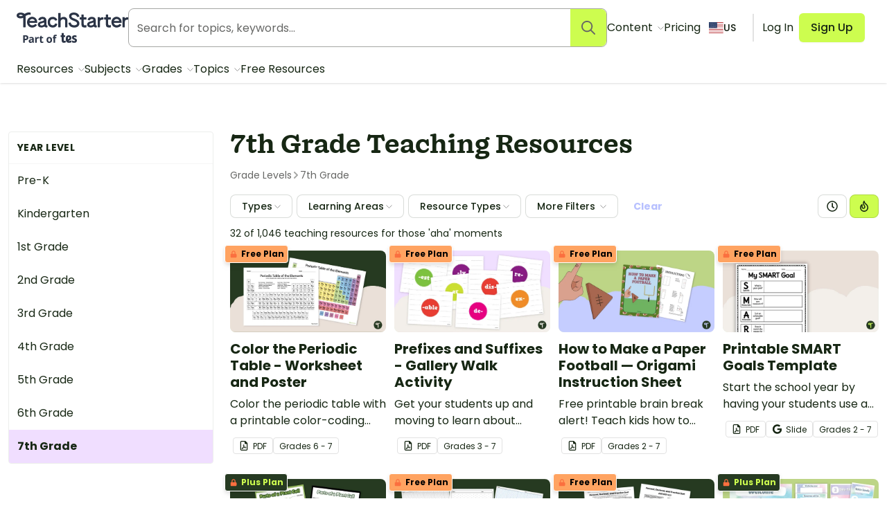

--- FILE ---
content_type: text/html; charset=utf-8
request_url: https://www.teachstarter.com/us/grade-level/grade-7/
body_size: 82755
content:
<!doctype html>
<html data-n-head-ssr lang="en-US" data-n-head="%7B%22lang%22:%7B%22ssr%22:%22en-US%22%7D%7D">
  <head >
    <meta data-n-head="ssr" charset="utf-8"><meta data-n-head="ssr" name="viewport" content="width=device-width, initial-scale=1"><meta data-n-head="ssr" data-hid="og-site_name" property="og:site_name" content="Teach Starter"><meta data-n-head="ssr" data-hid="og-type" property="og:type" content="website"><meta data-n-head="ssr" data-hid="og-image" property="og:image" content="https://www.teachstarter.com/images/share_image.png"><meta data-n-head="ssr" data-hid="google-site-verification-1" name="google-site-verification" content="WsxQUL3UmYon9tVwVOhQ19TRX_y4Jqr8NrGgZe2n3hk"><meta data-n-head="ssr" data-hid="google-site-verification-2" name="google-site-verification" content="KJL4IQGx8tM3t0HDvdFtSkY-RN4d2AywHSwTKrUiRBA"><meta data-n-head="ssr" data-hid="robots:max-image-preview" name="robots" content="max-image-preview:large"><meta data-n-head="ssr" data-hid="sentry-trace" name="sentry-trace" content="abbb489aad89429a933251805c4e47bf-b0b33b6700babb58-0"><meta data-n-head="ssr" data-hid="sentry-baggage" name="baggage" content="sentry-environment=production,sentry-public_key=f04fc86fbf2f4f95a3045b67080dd0a9,sentry-trace_id=abbb489aad89429a933251805c4e47bf,sentry-sample_rate=0.1,sentry-sampled=false"><meta data-n-head="ssr" data-hid="title" name="title" content="7th Grade Teaching Resources"><meta data-n-head="ssr" data-hid="description" name="description" content=""><meta data-n-head="ssr" data-hid="og-title" property="og:title" content="7th Grade Teaching Resources"><title>7th Grade Teaching Resources | Teach Starter</title><link data-n-head="ssr" rel="icon" type="image/png" href="/favicon.png"><link data-n-head="ssr" rel="search" type="application/opensearchdescription+xml" href="/opensearch.xml" title="Search teaching resources"><link data-n-head="ssr" rel="preconnect" href="https://fonts.googleapis.com"><link data-n-head="ssr" rel="preconnect" href="https://fonts.gstatic.com" crossorigin="true"><link data-n-head="ssr" rel="preload" href="https://fonts.googleapis.com/css2?family=Poppins:ital,wght@0,400;0,500;0,600;0,700;1,400&amp;display=swap" as="style"><link data-n-head="ssr" rel="stylesheet" href="https://fonts.googleapis.com/css2?family=Poppins:ital,wght@0,400;0,500;0,600;0,700;1,400&amp;display=swap"><link data-n-head="ssr" data-hid="canonical" rel="canonical" href="https://www.teachstarter.com/us/grade-level/grade-7/"><link data-n-head="ssr" data-hid="hreflang-en" rel="alternate" hreflang="en" href="https://www.teachstarter.com/us/grade-level/grade-7/"><link data-n-head="ssr" data-hid="hreflang-gb" rel="alternate" hreflang="en-gb" href="https://www.teachstarter.com/gb/year-level/year-7/"><link data-n-head="ssr" data-hid="hreflang-au" rel="alternate" hreflang="en-au" href="https://www.teachstarter.com/au/year-level/year-7/"><link data-n-head="ssr" data-hid="hreflang-current" rel="alternate" hreflang="en-us" href="https://www.teachstarter.com/us/grade-level/grade-7/"><link data-n-head="ssr" data-hid="x-default" rel="alternate" hreflang="x-default" href="https://www.teachstarter.com/us/grade-level/grade-7/"><link data-n-head="ssr" data-hid="next" rel="next" href="https://www.teachstarter.com/us/grade-level/grade-7/?page=2"><script data-n-head="ssr" data-hid="maze" async defer>!function(e,a,t,s){var i,n;try{n=e.sessionStorage.getItem("maze-us")}catch(m){}if(!n){n=new Date().getTime();try{e.sessionStorage.setItem("maze-us",n)}catch(r){}}(i=a.createElement("script")).src=t+"?t="+n+"&apiKey="+s,a.getElementsByTagName("head")[0].appendChild(i),e.mazeUniversalSnippetApiKey=s}(window,document,"https://snippet.maze.co/maze-universal-loader.js","d9b5d7a4-b4f8-473c-8880-7a4e6ebaaf19");</script><script data-n-head="ssr" data-hid="squatch" type="text/javascript" async defer>!function(a,b){a("squatch","https://fast.ssqt.io/squatch-js@2",b)}(function(a,b,c){var d,e,f;c["_"+a]={},c[a]={},c[a].ready=function(b){c["_" + a].ready =  c["_" + a].ready || [];c["_" + a].ready.push(b);},e=document.createElement("script"),e.async=1,e.src=b,f=document.getElementsByTagName("script")[0],f.parentNode.insertBefore(e,f)},this);</script><script data-n-head="ssr" data-hid="gtm-script">if(!window._gtm_init){window._gtm_init=1;(function(w,n,d,m,e,p){w[d]=(w[d]==1||n[d]=='yes'||n[d]==1||n[m]==1||(w[e]&&w[e][p]&&w[e][p]()))?1:0})(window,navigator,'doNotTrack','msDoNotTrack','external','msTrackingProtectionEnabled');(function(w,d,s,l,x,y){w[x]={};w._gtm_inject=function(i){if(w.doNotTrack||w[x][i])return;w[x][i]=1;w[l]=w[l]||[];w[l].push({'gtm.start':new Date().getTime(),event:'gtm.js'});var f=d.getElementsByTagName(s)[0],j=d.createElement(s);j.async=true;j.src='https://www.googletagmanager.com/gtm.js?id='+i;f.parentNode.insertBefore(j,f);}})(window,document,'script','dataLayer','_gtm_ids','_gtm_inject')}</script><script data-n-head="ssr" data-hid="nuxt-jsonld--402dcc40" type="application/ld+json">{"@context":"https://schema.org","@type":"WebSite","@id":"https://www.teachstarter.com/#website","name":"Teach Starter","url":"https://www.teachstarter.com/","potentialAction":{"@type":"SearchAction","target":"https://www.teachstarter.com/search/{search_term_string}/","query-input":"required name=search_term_string"}}</script><script data-n-head="ssr" data-hid="nuxt-jsonld--b5ed0b1" type="application/ld+json">{"@context":"https://schema.org","@type":"WebPage","headline":"7th Grade Teaching Resources","url":"https://www.teachstarter.com/us/grade-level/grade-7/"}</script><script data-n-head="ssr" data-hid="nuxt-jsonld--160988bd" type="application/ld+json">{"@context":"https://schema.org","@type":"BreadcrumbList","itemListElement":[{"@type":"ListItem","position":1,"item":{"@id":"/us/year-level/","name":"Year Level"}},{"@type":"ListItem","position":2,"item":{"@id":"/us/year-level/grade-7/","name":"7th Grade"}}]}</script><link rel="preload" href="/_nuxt/d1451db.modern.js" as="script"><link rel="preload" href="/_nuxt/8ef766e.modern.js" as="script"><link rel="preload" href="/_nuxt/6f5ddec.modern.js" as="script"><link rel="preload" href="/_nuxt/1469b8e.modern.js" as="script"><link rel="preload" href="/_nuxt/52e9a22.modern.js" as="script"><link rel="preload" href="/_nuxt/404afbe.modern.js" as="script"><link rel="preload" href="/_nuxt/cb23930.modern.js" as="script"><link rel="preload" href="/_nuxt/757f84e.modern.js" as="script"><link rel="preload" href="/_nuxt/87f7802.modern.js" as="script"><link rel="preload" href="/_nuxt/6e9116c.modern.js" as="script"><link rel="preload" href="/_nuxt/215f7b8.modern.js" as="script"><link rel="preload" href="/_nuxt/dee0d07.modern.js" as="script"><style data-vue-ssr-id="568004a2:0 0686246c:0 24927085:0 c2f5d924:0 6b742606:0 18431cbd:0 3151b039:0 74a6b3c0:0 17646b0f:0 27d0ccc9:0 53f68fc8:0 fc6f135e:0 c1734748:0 8174cdc4:0 0df6f26c:0 3a640f34:0 66ac7cc0:0">.nuxt-progress{background-color:#cdfd4f;height:2px;left:0;opacity:1;position:fixed;right:0;top:0;transition:width .1s,opacity .4s;width:0;z-index:999999}.nuxt-progress.nuxt-progress-notransition{transition:none}.nuxt-progress-failed{background-color:red}
*,:after,:before{border:0 solid #e2e2e2;box-sizing:border-box}:after,:before{--tw-content:""}html{line-height:1.5;-webkit-text-size-adjust:100%;font-family:Poppins;font-feature-settings:normal;font-variation-settings:normal;-moz-tab-size:4;-o-tab-size:4;tab-size:4}body{line-height:inherit;margin:0}hr{border-top-width:1px;color:inherit;height:0}abbr:where([title]){text-decoration:underline;-webkit-text-decoration:underline dotted;text-decoration:underline dotted}h1,h2,h3,h4,h5,h6{font-size:inherit;font-weight:inherit}a{color:inherit;text-decoration:inherit}b,strong{font-weight:bolder}code,kbd,pre,samp{font-family:ui-monospace,SFMono-Regular,Menlo,Monaco,Consolas,"Liberation Mono","Courier New",monospace;font-feature-settings:normal;font-size:1em;font-variation-settings:normal}small{font-size:80%}sub,sup{font-size:75%;line-height:0;position:relative;vertical-align:baseline}sub{bottom:-.25em}sup{top:-.5em}table{border-collapse:collapse;border-color:inherit;text-indent:0}button,input,optgroup,select,textarea{color:inherit;font-family:inherit;font-feature-settings:inherit;font-size:100%;font-variation-settings:inherit;font-weight:inherit;line-height:inherit;margin:0;padding:0}button,select{text-transform:none}[type=button],[type=reset],[type=submit],button{-webkit-appearance:button;background-color:transparent;background-image:none}:-moz-focusring{outline:auto}:-moz-ui-invalid{box-shadow:none}progress{vertical-align:baseline}::-webkit-inner-spin-button,::-webkit-outer-spin-button{height:auto}[type=search]{-webkit-appearance:textfield;outline-offset:-2px}::-webkit-search-decoration{-webkit-appearance:none}::-webkit-file-upload-button{-webkit-appearance:button;font:inherit}summary{display:list-item}blockquote,dd,dl,figure,h1,h2,h3,h4,h5,h6,hr,p,pre{margin:0}fieldset{margin:0}fieldset,legend{padding:0}menu,ol,ul{list-style:none;margin:0;padding:0}dialog{padding:0}textarea{resize:vertical}input::-moz-placeholder,textarea::-moz-placeholder{color:#a5a6a4;opacity:1}input::placeholder,textarea::placeholder{color:#a5a6a4;opacity:1}[role=button],button{cursor:pointer}:disabled{cursor:default}audio,canvas,embed,iframe,img,object,svg,video{display:block;vertical-align:middle}img,video{height:auto;max-width:100%}[hidden]{display:none}[multiple],[type=date],[type=datetime-local],[type=email],[type=month],[type=number],[type=password],[type=search],[type=tel],[type=text],[type=time],[type=url],[type=week],input:where(:not([type])),select,textarea{-webkit-appearance:none;-moz-appearance:none;appearance:none;background-color:#fff;border-color:#666765;border-radius:0;border-width:1px;font-size:1rem;line-height:1.5rem;padding:.5rem .75rem;--tw-shadow:0 0 transparent}[multiple]:focus,[type=date]:focus,[type=datetime-local]:focus,[type=email]:focus,[type=month]:focus,[type=number]:focus,[type=password]:focus,[type=search]:focus,[type=tel]:focus,[type=text]:focus,[type=time]:focus,[type=url]:focus,[type=week]:focus,input:where(:not([type])):focus,select:focus,textarea:focus{outline:2px solid transparent;outline-offset:2px;--tw-ring-inset:var(--tw-empty,   );--tw-ring-offset-width:0px;--tw-ring-offset-color:#fff;--tw-ring-color:#2563eb;--tw-ring-offset-shadow:var(--tw-ring-inset) 0 0 0 var(--tw-ring-offset-width) var(--tw-ring-offset-color);--tw-ring-shadow:var(--tw-ring-inset) 0 0 0 calc(1px + var(--tw-ring-offset-width)) var(--tw-ring-color);border-color:#2563eb;box-shadow:0 0 0 0 #fff,0 0 0 1px #2563eb,var(--tw-shadow);box-shadow:var(--tw-ring-offset-shadow),var(--tw-ring-shadow),var(--tw-shadow)}input::-moz-placeholder,textarea::-moz-placeholder{color:#666765;opacity:1}input::placeholder,textarea::placeholder{color:#666765;opacity:1}::-webkit-datetime-edit-fields-wrapper{padding:0}::-webkit-date-and-time-value{min-height:1.5em;text-align:inherit}::-webkit-datetime-edit{display:inline-flex}::-webkit-datetime-edit,::-webkit-datetime-edit-day-field,::-webkit-datetime-edit-hour-field,::-webkit-datetime-edit-meridiem-field,::-webkit-datetime-edit-millisecond-field,::-webkit-datetime-edit-minute-field,::-webkit-datetime-edit-month-field,::-webkit-datetime-edit-second-field,::-webkit-datetime-edit-year-field{padding-bottom:0;padding-top:0}select{background-image:url("data:image/svg+xml;charset=utf-8,%3Csvg xmlns='http://www.w3.org/2000/svg' fill='none' viewBox='0 0 20 20'%3E%3Cpath stroke='%23666765' stroke-linecap='round' stroke-linejoin='round' stroke-width='1.5' d='m6 8 4 4 4-4'/%3E%3C/svg%3E");background-position:right .5rem center;background-repeat:no-repeat;background-size:1.5em 1.5em;padding-right:2.5rem;-webkit-print-color-adjust:exact;print-color-adjust:exact}[multiple],[size]:where(select:not([size="1"])){background-image:none;background-position:0 0;background-repeat:repeat;background-size:auto auto;background-size:initial;padding-right:.75rem;-webkit-print-color-adjust:inherit;print-color-adjust:inherit}[type=checkbox],[type=radio]{-webkit-appearance:none;-moz-appearance:none;appearance:none;background-color:#fff;background-origin:border-box;border-color:#666765;border-width:1px;color:#2563eb;display:inline-block;flex-shrink:0;height:1rem;padding:0;-webkit-print-color-adjust:exact;print-color-adjust:exact;-webkit-user-select:none;-moz-user-select:none;user-select:none;vertical-align:middle;width:1rem;--tw-shadow:0 0 transparent}[type=checkbox]{border-radius:0}[type=radio]{border-radius:100%}[type=checkbox]:focus,[type=radio]:focus{outline:2px solid transparent;outline-offset:2px;--tw-ring-inset:var(--tw-empty,   );--tw-ring-offset-width:2px;--tw-ring-offset-color:#fff;--tw-ring-color:#2563eb;--tw-ring-offset-shadow:var(--tw-ring-inset) 0 0 0 var(--tw-ring-offset-width) var(--tw-ring-offset-color);--tw-ring-shadow:var(--tw-ring-inset) 0 0 0 calc(2px + var(--tw-ring-offset-width)) var(--tw-ring-color);box-shadow:0 0 0 2px #fff,0 0 0 4px #2563eb,var(--tw-shadow);box-shadow:var(--tw-ring-offset-shadow),var(--tw-ring-shadow),var(--tw-shadow)}[type=checkbox]:checked,[type=radio]:checked{background-color:currentColor;background-position:50%;background-repeat:no-repeat;background-size:100% 100%;border-color:transparent}[type=checkbox]:checked{background-image:url("data:image/svg+xml;charset=utf-8,%3Csvg xmlns='http://www.w3.org/2000/svg' fill='%23fff' viewBox='0 0 16 16'%3E%3Cpath d='M12.207 4.793a1 1 0 0 1 0 1.414l-5 5a1 1 0 0 1-1.414 0l-2-2a1 1 0 0 1 1.414-1.414L6.5 9.086l4.293-4.293a1 1 0 0 1 1.414 0'/%3E%3C/svg%3E")}@media (forced-colors:active) {[type=checkbox]:checked{-webkit-appearance:auto;-moz-appearance:auto;appearance:auto}}[type=radio]:checked{background-image:url("data:image/svg+xml;charset=utf-8,%3Csvg xmlns='http://www.w3.org/2000/svg' fill='%23fff' viewBox='0 0 16 16'%3E%3Ccircle cx='8' cy='8' r='3'/%3E%3C/svg%3E")}@media (forced-colors:active) {[type=radio]:checked{-webkit-appearance:auto;-moz-appearance:auto;appearance:auto}}[type=checkbox]:checked:focus,[type=checkbox]:checked:hover,[type=radio]:checked:focus,[type=radio]:checked:hover{background-color:currentColor;border-color:transparent}[type=checkbox]:indeterminate{background-color:currentColor;background-image:url("data:image/svg+xml;charset=utf-8,%3Csvg xmlns='http://www.w3.org/2000/svg' fill='none' viewBox='0 0 16 16'%3E%3Cpath stroke='%23fff' stroke-linecap='round' stroke-linejoin='round' stroke-width='2' d='M4 8h8'/%3E%3C/svg%3E");background-position:50%;background-repeat:no-repeat;background-size:100% 100%;border-color:transparent}@media (forced-colors:active) {[type=checkbox]:indeterminate{-webkit-appearance:auto;-moz-appearance:auto;appearance:auto}}[type=checkbox]:indeterminate:focus,[type=checkbox]:indeterminate:hover{background-color:currentColor;border-color:transparent}[type=file]{background:transparent none repeat 0 0/auto auto padding-box border-box scroll;background:initial;border-color:inherit;border-radius:0;border-width:0;font-size:inherit;line-height:inherit;padding:0}[type=file]:focus{outline:1px solid ButtonText;outline:1px auto -webkit-focus-ring-color}*,:after,:before{--tw-border-spacing-x:0;--tw-border-spacing-y:0;--tw-translate-x:0;--tw-translate-y:0;--tw-rotate:0;--tw-skew-x:0;--tw-skew-y:0;--tw-scale-x:1;--tw-scale-y:1;--tw-pan-x: ;--tw-pan-y: ;--tw-pinch-zoom: ;--tw-scroll-snap-strictness:proximity;--tw-gradient-from-position: ;--tw-gradient-via-position: ;--tw-gradient-to-position: ;--tw-ordinal: ;--tw-slashed-zero: ;--tw-numeric-figure: ;--tw-numeric-spacing: ;--tw-numeric-fraction: ;--tw-ring-inset: ;--tw-ring-offset-width:0px;--tw-ring-offset-color:#fff;--tw-ring-color:rgba(59,130,246,.5);--tw-ring-offset-shadow:0 0 transparent;--tw-ring-shadow:0 0 transparent;--tw-shadow:0 0 transparent;--tw-shadow-colored:0 0 transparent;--tw-blur: ;--tw-brightness: ;--tw-contrast: ;--tw-grayscale: ;--tw-hue-rotate: ;--tw-invert: ;--tw-saturate: ;--tw-sepia: ;--tw-drop-shadow: ;--tw-backdrop-blur: ;--tw-backdrop-brightness: ;--tw-backdrop-contrast: ;--tw-backdrop-grayscale: ;--tw-backdrop-hue-rotate: ;--tw-backdrop-invert: ;--tw-backdrop-opacity: ;--tw-backdrop-saturate: ;--tw-backdrop-sepia: }::backdrop{--tw-border-spacing-x:0;--tw-border-spacing-y:0;--tw-translate-x:0;--tw-translate-y:0;--tw-rotate:0;--tw-skew-x:0;--tw-skew-y:0;--tw-scale-x:1;--tw-scale-y:1;--tw-pan-x: ;--tw-pan-y: ;--tw-pinch-zoom: ;--tw-scroll-snap-strictness:proximity;--tw-gradient-from-position: ;--tw-gradient-via-position: ;--tw-gradient-to-position: ;--tw-ordinal: ;--tw-slashed-zero: ;--tw-numeric-figure: ;--tw-numeric-spacing: ;--tw-numeric-fraction: ;--tw-ring-inset: ;--tw-ring-offset-width:0px;--tw-ring-offset-color:#fff;--tw-ring-color:rgba(59,130,246,.5);--tw-ring-offset-shadow:0 0 transparent;--tw-ring-shadow:0 0 transparent;--tw-shadow:0 0 transparent;--tw-shadow-colored:0 0 transparent;--tw-blur: ;--tw-brightness: ;--tw-contrast: ;--tw-grayscale: ;--tw-hue-rotate: ;--tw-invert: ;--tw-saturate: ;--tw-sepia: ;--tw-drop-shadow: ;--tw-backdrop-blur: ;--tw-backdrop-brightness: ;--tw-backdrop-contrast: ;--tw-backdrop-grayscale: ;--tw-backdrop-hue-rotate: ;--tw-backdrop-invert: ;--tw-backdrop-opacity: ;--tw-backdrop-saturate: ;--tw-backdrop-sepia: }.tw-form-checkbox,.tw-form-radio{-webkit-appearance:none;-moz-appearance:none;appearance:none;background-color:#fff;background-origin:border-box;border-color:#666765;border-width:1px;color:#2563eb;display:inline-block;flex-shrink:0;height:1rem;padding:0;-webkit-print-color-adjust:exact;print-color-adjust:exact;-webkit-user-select:none;-moz-user-select:none;user-select:none;vertical-align:middle;width:1rem;--tw-shadow:0 0 transparent}.tw-form-checkbox{border-radius:0}.tw-form-checkbox:focus,.tw-form-radio:focus{outline:2px solid transparent;outline-offset:2px;--tw-ring-inset:var(--tw-empty,   );--tw-ring-offset-width:2px;--tw-ring-offset-color:#fff;--tw-ring-color:#2563eb;--tw-ring-offset-shadow:var(--tw-ring-inset) 0 0 0 var(--tw-ring-offset-width) var(--tw-ring-offset-color);--tw-ring-shadow:var(--tw-ring-inset) 0 0 0 calc(2px + var(--tw-ring-offset-width)) var(--tw-ring-color);box-shadow:0 0 0 2px #fff,0 0 0 4px #2563eb,var(--tw-shadow);box-shadow:var(--tw-ring-offset-shadow),var(--tw-ring-shadow),var(--tw-shadow)}.tw-form-checkbox:checked,.tw-form-radio:checked{background-color:currentColor;background-position:50%;background-repeat:no-repeat;background-size:100% 100%;border-color:transparent}.tw-form-checkbox:checked{background-image:url("data:image/svg+xml;charset=utf-8,%3Csvg xmlns='http://www.w3.org/2000/svg' fill='%23fff' viewBox='0 0 16 16'%3E%3Cpath d='M12.207 4.793a1 1 0 0 1 0 1.414l-5 5a1 1 0 0 1-1.414 0l-2-2a1 1 0 0 1 1.414-1.414L6.5 9.086l4.293-4.293a1 1 0 0 1 1.414 0'/%3E%3C/svg%3E")}@media (forced-colors:active) {.tw-form-checkbox:checked{-webkit-appearance:auto;-moz-appearance:auto;appearance:auto}}.tw-form-checkbox:checked:focus,.tw-form-checkbox:checked:hover,.tw-form-radio:checked:focus,.tw-form-radio:checked:hover{background-color:currentColor;border-color:transparent}.tw-form-checkbox:indeterminate{background-color:currentColor;background-image:url("data:image/svg+xml;charset=utf-8,%3Csvg xmlns='http://www.w3.org/2000/svg' fill='none' viewBox='0 0 16 16'%3E%3Cpath stroke='%23fff' stroke-linecap='round' stroke-linejoin='round' stroke-width='2' d='M4 8h8'/%3E%3C/svg%3E");background-position:50%;background-repeat:no-repeat;background-size:100% 100%;border-color:transparent}@media (forced-colors:active) {.tw-form-checkbox:indeterminate{-webkit-appearance:auto;-moz-appearance:auto;appearance:auto}}.tw-form-checkbox:indeterminate:focus,.tw-form-checkbox:indeterminate:hover{background-color:currentColor;border-color:transparent}.tw-prose{color:var(--tw-prose-body);max-width:75ch}.tw-prose :where(p):not(:where([class~=tw-not-prose],[class~=tw-not-prose] *)){margin-bottom:1.25em;margin-top:1.25em}.tw-prose :where([class~=lead]):not(:where([class~=tw-not-prose],[class~=tw-not-prose] *)){color:var(--tw-prose-lead);font-size:1.25em;line-height:1.6;margin-bottom:1.2em;margin-top:1.2em}.tw-prose :where(a):not(:where([class~=tw-not-prose],[class~=tw-not-prose] *)){color:#4d64ff;font-weight:500;-webkit-text-decoration:none;text-decoration:none}.tw-prose :where(a):not(:where([class~=tw-not-prose],[class~=tw-not-prose] *)):hover{-webkit-text-decoration:underline;text-decoration:underline}.tw-prose :where(strong):not(:where([class~=tw-not-prose],[class~=tw-not-prose] *)){color:var(--tw-prose-bold);font-weight:600}.tw-prose :where(a strong):not(:where([class~=tw-not-prose],[class~=tw-not-prose] *)){color:inherit}.tw-prose :where(blockquote strong):not(:where([class~=tw-not-prose],[class~=tw-not-prose] *)){color:inherit}.tw-prose :where(thead th strong):not(:where([class~=tw-not-prose],[class~=tw-not-prose] *)){color:inherit}.tw-prose :where(ol):not(:where([class~=tw-not-prose],[class~=tw-not-prose] *)){list-style-type:decimal;margin-bottom:1.25em;margin-top:1.25em;padding-left:1.625em}.tw-prose :where(ol[type=A]):not(:where([class~=tw-not-prose],[class~=tw-not-prose] *)){list-style-type:upper-alpha}.tw-prose :where(ol[type=a]):not(:where([class~=tw-not-prose],[class~=tw-not-prose] *)){list-style-type:lower-alpha}.tw-prose :where(ol[type=A s]):not(:where([class~=tw-not-prose],[class~=tw-not-prose] *)){list-style-type:upper-alpha}.tw-prose :where(ol[type=a s]):not(:where([class~=tw-not-prose],[class~=tw-not-prose] *)){list-style-type:lower-alpha}.tw-prose :where(ol[type=I]):not(:where([class~=tw-not-prose],[class~=tw-not-prose] *)){list-style-type:upper-roman}.tw-prose :where(ol[type=i]):not(:where([class~=tw-not-prose],[class~=tw-not-prose] *)){list-style-type:lower-roman}.tw-prose :where(ol[type=I s]):not(:where([class~=tw-not-prose],[class~=tw-not-prose] *)){list-style-type:upper-roman}.tw-prose :where(ol[type=i s]):not(:where([class~=tw-not-prose],[class~=tw-not-prose] *)){list-style-type:lower-roman}.tw-prose :where(ol[type="1"]):not(:where([class~=tw-not-prose],[class~=tw-not-prose] *)){list-style-type:decimal}.tw-prose :where(ul):not(:where([class~=tw-not-prose],[class~=tw-not-prose] *)){list-style-type:disc;margin-bottom:1.25em;margin-top:1.25em;padding-left:1.625em}.tw-prose :where(ol>li):not(:where([class~=tw-not-prose],[class~=tw-not-prose] *))::marker{color:var(--tw-prose-counters);font-weight:400}.tw-prose :where(ul>li):not(:where([class~=tw-not-prose],[class~=tw-not-prose] *))::marker{color:var(--tw-prose-bullets)}.tw-prose :where(dt):not(:where([class~=tw-not-prose],[class~=tw-not-prose] *)){color:var(--tw-prose-headings);font-weight:600;margin-top:1.25em}.tw-prose :where(hr):not(:where([class~=tw-not-prose],[class~=tw-not-prose] *)){border-color:var(--tw-prose-hr);border-top-width:1px;margin-bottom:3em;margin-top:3em}.tw-prose :where(blockquote):not(:where([class~=tw-not-prose],[class~=tw-not-prose] *)){border-left-color:var(--tw-prose-quote-borders);border-left-width:.25rem;color:var(--tw-prose-quotes);font-style:normal;font-weight:500;margin-bottom:1.6em;margin-top:1.6em;padding-left:1em;quotes:"\201C""\201D""\2018""\2019"}.tw-prose :where(blockquote p:first-of-type):not(:where([class~=tw-not-prose],[class~=tw-not-prose] *)):before{content:none}.tw-prose :where(blockquote p:last-of-type):not(:where([class~=tw-not-prose],[class~=tw-not-prose] *)):after{content:close-quote}.tw-prose :where(h1):not(:where([class~=tw-not-prose],[class~=tw-not-prose] *)){color:var(--tw-prose-headings);font-size:2.25em;font-weight:800;line-height:1.1111111;margin-bottom:.8888889em;margin-top:0}.tw-prose :where(h1 strong):not(:where([class~=tw-not-prose],[class~=tw-not-prose] *)){color:inherit;font-weight:900}.tw-prose :where(h2):not(:where([class~=tw-not-prose],[class~=tw-not-prose] *)){color:var(--tw-prose-headings);font-size:1.5em;font-weight:700;line-height:1.3333333;margin-bottom:1em;margin-top:2em}.tw-prose :where(h2 strong):not(:where([class~=tw-not-prose],[class~=tw-not-prose] *)){color:inherit;font-weight:800}.tw-prose :where(h3):not(:where([class~=tw-not-prose],[class~=tw-not-prose] *)){color:var(--tw-prose-headings);font-size:1.25em;font-weight:600;line-height:1.6;margin-bottom:.6em;margin-top:1.6em}.tw-prose :where(h3 strong):not(:where([class~=tw-not-prose],[class~=tw-not-prose] *)){color:inherit;font-weight:700}.tw-prose :where(h4):not(:where([class~=tw-not-prose],[class~=tw-not-prose] *)){color:var(--tw-prose-headings);font-weight:600;line-height:1.5;margin-bottom:.5em;margin-top:1.5em}.tw-prose :where(h4 strong):not(:where([class~=tw-not-prose],[class~=tw-not-prose] *)){color:inherit;font-weight:700}.tw-prose :where(img):not(:where([class~=tw-not-prose],[class~=tw-not-prose] *)){margin-bottom:2em;margin-top:2em}.tw-prose :where(picture):not(:where([class~=tw-not-prose],[class~=tw-not-prose] *)){display:block;margin-bottom:2em;margin-top:2em}.tw-prose :where(kbd):not(:where([class~=tw-not-prose],[class~=tw-not-prose] *)){border-radius:.3125rem;box-shadow:0 0 0 1px rgb(var(--tw-prose-kbd-shadows)/10%),0 3px 0 rgb(var(--tw-prose-kbd-shadows)/10%);color:var(--tw-prose-kbd);font-family:inherit;font-size:.875em;font-weight:500;padding:.1875em .375em}.tw-prose :where(code):not(:where([class~=tw-not-prose],[class~=tw-not-prose] *)){color:var(--tw-prose-code);font-size:.875em;font-weight:600}.tw-prose :where(code):not(:where([class~=tw-not-prose],[class~=tw-not-prose] *)):before{content:"`"}.tw-prose :where(code):not(:where([class~=tw-not-prose],[class~=tw-not-prose] *)):after{content:"`"}.tw-prose :where(a code):not(:where([class~=tw-not-prose],[class~=tw-not-prose] *)){color:inherit}.tw-prose :where(h1 code):not(:where([class~=tw-not-prose],[class~=tw-not-prose] *)){color:inherit}.tw-prose :where(h2 code):not(:where([class~=tw-not-prose],[class~=tw-not-prose] *)){color:inherit;font-size:.875em}.tw-prose :where(h3 code):not(:where([class~=tw-not-prose],[class~=tw-not-prose] *)){color:inherit;font-size:.9em}.tw-prose :where(h4 code):not(:where([class~=tw-not-prose],[class~=tw-not-prose] *)){color:inherit}.tw-prose :where(blockquote code):not(:where([class~=tw-not-prose],[class~=tw-not-prose] *)){color:inherit}.tw-prose :where(thead th code):not(:where([class~=tw-not-prose],[class~=tw-not-prose] *)){color:inherit}.tw-prose :where(pre):not(:where([class~=tw-not-prose],[class~=tw-not-prose] *)){background-color:var(--tw-prose-pre-bg);border-radius:.375rem;color:var(--tw-prose-pre-code);font-size:.875em;font-weight:400;line-height:1.7142857;margin-bottom:1.7142857em;margin-top:1.7142857em;overflow-x:auto;padding:.8571429em 1.1428571em}.tw-prose :where(pre code):not(:where([class~=tw-not-prose],[class~=tw-not-prose] *)){background-color:transparent;border-radius:0;border-width:0;color:inherit;font-family:inherit;font-size:inherit;font-weight:inherit;line-height:inherit;padding:0}.tw-prose :where(pre code):not(:where([class~=tw-not-prose],[class~=tw-not-prose] *)):before{content:none}.tw-prose :where(pre code):not(:where([class~=tw-not-prose],[class~=tw-not-prose] *)):after{content:none}.tw-prose :where(table):not(:where([class~=tw-not-prose],[class~=tw-not-prose] *)){font-size:.875em;line-height:1.7142857;margin-bottom:2em;margin-top:2em;table-layout:auto;text-align:left;width:100%}.tw-prose :where(thead):not(:where([class~=tw-not-prose],[class~=tw-not-prose] *)){border-bottom-color:var(--tw-prose-th-borders);border-bottom-width:1px}.tw-prose :where(thead th):not(:where([class~=tw-not-prose],[class~=tw-not-prose] *)){color:var(--tw-prose-headings);font-weight:600;padding-bottom:.5714286em;padding-left:.5714286em;padding-right:.5714286em;vertical-align:bottom}.tw-prose :where(tbody tr):not(:where([class~=tw-not-prose],[class~=tw-not-prose] *)){border-bottom-color:var(--tw-prose-td-borders);border-bottom-width:1px}.tw-prose :where(tbody tr:last-child):not(:where([class~=tw-not-prose],[class~=tw-not-prose] *)){border-bottom-width:0}.tw-prose :where(tbody td):not(:where([class~=tw-not-prose],[class~=tw-not-prose] *)){vertical-align:baseline}.tw-prose :where(tfoot):not(:where([class~=tw-not-prose],[class~=tw-not-prose] *)){border-top-color:var(--tw-prose-th-borders);border-top-width:1px}.tw-prose :where(tfoot td):not(:where([class~=tw-not-prose],[class~=tw-not-prose] *)){vertical-align:top}.tw-prose :where(figure>*):not(:where([class~=tw-not-prose],[class~=tw-not-prose] *)){margin-bottom:0;margin-top:0}.tw-prose :where(figcaption):not(:where([class~=tw-not-prose],[class~=tw-not-prose] *)){color:var(--tw-prose-captions);font-size:.875em;line-height:1.4285714;margin-top:.8571429em}.tw-prose{--tw-prose-body:#666765;--tw-prose-headings:#101b0e;--tw-prose-lead:#4b5563;--tw-prose-links:#111827;--tw-prose-bold:#111827;--tw-prose-counters:#6b7280;--tw-prose-bullets:#666765;--tw-prose-hr:#e5e7eb;--tw-prose-quotes:#666765;--tw-prose-quote-borders:#e5e7eb;--tw-prose-captions:#6b7280;--tw-prose-kbd:#111827;--tw-prose-kbd-shadows:17 24 39;--tw-prose-code:#111827;--tw-prose-pre-code:#e5e7eb;--tw-prose-pre-bg:#1f2937;--tw-prose-th-borders:#d1d5db;--tw-prose-td-borders:#e5e7eb;--tw-prose-invert-body:#d1d5db;--tw-prose-invert-headings:#fff;--tw-prose-invert-lead:#9ca3af;--tw-prose-invert-links:#fff;--tw-prose-invert-bold:#fff;--tw-prose-invert-counters:#9ca3af;--tw-prose-invert-bullets:#4b5563;--tw-prose-invert-hr:#374151;--tw-prose-invert-quotes:#f3f4f6;--tw-prose-invert-quote-borders:#374151;--tw-prose-invert-captions:#9ca3af;--tw-prose-invert-kbd:#fff;--tw-prose-invert-kbd-shadows:255 255 255;--tw-prose-invert-code:#fff;--tw-prose-invert-pre-code:#d1d5db;--tw-prose-invert-pre-bg:rgba(0,0,0,.5);--tw-prose-invert-th-borders:#4b5563;--tw-prose-invert-td-borders:#374151;font-size:1rem;line-height:1.75}.tw-prose :where(picture>img):not(:where([class~=tw-not-prose],[class~=tw-not-prose] *)){margin-bottom:0;margin-top:0}.tw-prose :where(video):not(:where([class~=tw-not-prose],[class~=tw-not-prose] *)){margin:0}.tw-prose :where(li):not(:where([class~=tw-not-prose],[class~=tw-not-prose] *)){margin-bottom:.5em;margin-top:.5em}.tw-prose :where(ol>li):not(:where([class~=tw-not-prose],[class~=tw-not-prose] *)){padding-left:.375em}.tw-prose :where(ul>li):not(:where([class~=tw-not-prose],[class~=tw-not-prose] *)){padding-left:.375em}.tw-prose :where(.tw-prose>ul>li p):not(:where([class~=tw-not-prose],[class~=tw-not-prose] *)){margin-bottom:.75em;margin-top:.75em}.tw-prose :where(.tw-prose>ul>li>:first-child):not(:where([class~=tw-not-prose],[class~=tw-not-prose] *)){margin-top:1.25em}.tw-prose :where(.tw-prose>ul>li>:last-child):not(:where([class~=tw-not-prose],[class~=tw-not-prose] *)){margin-bottom:1.25em}.tw-prose :where(.tw-prose>ol>li>:first-child):not(:where([class~=tw-not-prose],[class~=tw-not-prose] *)){margin-top:1.25em}.tw-prose :where(.tw-prose>ol>li>:last-child):not(:where([class~=tw-not-prose],[class~=tw-not-prose] *)){margin-bottom:1.25em}.tw-prose :where(ul ul,ul ol,ol ul,ol ol):not(:where([class~=tw-not-prose],[class~=tw-not-prose] *)){margin-bottom:.75em;margin-top:.75em}.tw-prose :where(dl):not(:where([class~=tw-not-prose],[class~=tw-not-prose] *)){margin-bottom:1.25em;margin-top:1.25em}.tw-prose :where(dd):not(:where([class~=tw-not-prose],[class~=tw-not-prose] *)){margin-top:.5em;padding-left:1.625em}.tw-prose :where(hr+*):not(:where([class~=tw-not-prose],[class~=tw-not-prose] *)){margin-top:0}.tw-prose :where(h2+*):not(:where([class~=tw-not-prose],[class~=tw-not-prose] *)){margin-top:0}.tw-prose :where(h3+*):not(:where([class~=tw-not-prose],[class~=tw-not-prose] *)){margin-top:0}.tw-prose :where(h4+*):not(:where([class~=tw-not-prose],[class~=tw-not-prose] *)){margin-top:0}.tw-prose :where(thead th:first-child):not(:where([class~=tw-not-prose],[class~=tw-not-prose] *)){padding-left:0}.tw-prose :where(thead th:last-child):not(:where([class~=tw-not-prose],[class~=tw-not-prose] *)){padding-right:0}.tw-prose :where(tbody td,tfoot td):not(:where([class~=tw-not-prose],[class~=tw-not-prose] *)){padding:.5714286em}.tw-prose :where(tbody td:first-child,tfoot td:first-child):not(:where([class~=tw-not-prose],[class~=tw-not-prose] *)){padding-left:0}.tw-prose :where(tbody td:last-child,tfoot td:last-child):not(:where([class~=tw-not-prose],[class~=tw-not-prose] *)){padding-right:0}.tw-prose :where(figure):not(:where([class~=tw-not-prose],[class~=tw-not-prose] *)){margin-bottom:2em;margin-top:2em}.tw-prose :where(.tw-prose>:first-child):not(:where([class~=tw-not-prose],[class~=tw-not-prose] *)){margin-top:0}.tw-prose :where(.tw-prose>:last-child):not(:where([class~=tw-not-prose],[class~=tw-not-prose] *)){margin-bottom:0}.tw-prose :where(blockquote p:first-of-type):not(:where([class~=tw-not-prose],[class~=tw-not-prose] *)):after{content:none}.tw-prose :where(blockquote p):not(:where([class~=tw-not-prose],[class~=tw-not-prose] *)){margin-bottom:1.25em;margin-top:0}.tw-prose :where(blockquote p:last-of-type):not(:where([class~=tw-not-prose],[class~=tw-not-prose] *)){margin-bottom:0}.tw-prose :where(blockquote em):not(:where([class~=tw-not-prose],[class~=tw-not-prose] *)){font-style:normal}.tw-visible{visibility:visible}.tw-invisible{visibility:hidden}.tw-collapse{visibility:collapse}.tw-fixed{position:fixed}.\!tw-absolute{position:absolute!important}.tw-absolute{position:absolute}.\!tw-relative{position:relative!important}.tw-relative{position:relative}.tw-sticky{position:sticky}.tw-inset-0{left:0;right:0}.tw-inset-0,.tw-inset-y-0{bottom:0;top:0}.\!tw-top-12{top:3rem!important}.-tw-left-96{left:-24rem}.tw--left-2{left:-.5rem}.tw--top-2{top:-.5rem}.tw-bottom-0{bottom:0}.tw-left-0{left:0}.tw-left-\[-0\.5rem\]{left:-.5rem}.tw-right-0{right:0}.tw-right-1{right:.25rem}.tw-right-6{right:1.5rem}.tw-top-0{top:0}.tw-top-2{top:.5rem}.tw-top-32{top:8rem}.tw-top-\[-0\.5rem\]{top:-.5rem}.tw-top-\[11vh\]{top:11vh}.tw-top-full{top:100%}.\!tw-z-\[5\]{z-index:5!important}.tw-z-10{z-index:10}.tw-z-\[100\]{z-index:100}.tw-z-\[101\]{z-index:101}.tw-z-\[102\]{z-index:102}.tw-z-\[1\]{z-index:1}.tw-z-\[5\]{z-index:5}.tw-z-\[9\]{z-index:9}.tw-order-1{order:1}.tw-order-2{order:2}.tw-order-3{order:3}.tw-order-4{order:4}.tw-order-5{order:5}.tw-order-6{order:6}.tw-order-7{order:7}.tw-col-span-5{grid-column:span 5/span 5}.\!tw-m-0{margin:0!important}.\!tw-m-auto{margin:auto!important}.tw-m-0{margin:0}.tw-m-2{margin:.5rem}.tw-m-4{margin:1rem}.tw-m-6{margin:1.5rem}.tw-m-8{margin:2rem}.tw-m-auto{margin:auto}.tw-m-px{margin:1px}.\!tw-mx-3{margin-left:.75rem!important;margin-right:.75rem!important}.\!tw-mx-auto{margin-left:auto!important;margin-right:auto!important}.\!tw-my-0{margin-bottom:0!important;margin-top:0!important}.\!tw-my-1{margin-bottom:.25rem!important;margin-top:.25rem!important}.tw--mx-4{margin-left:-1rem;margin-right:-1rem}.tw--my-2{margin-bottom:-.5rem;margin-top:-.5rem}.tw-mx-0{margin-left:0;margin-right:0}.tw-mx-1{margin-left:.25rem;margin-right:.25rem}.tw-mx-10{margin-left:2.5rem;margin-right:2.5rem}.tw-mx-2{margin-left:.5rem;margin-right:.5rem}.tw-mx-3{margin-left:.75rem;margin-right:.75rem}.tw-mx-4{margin-left:1rem;margin-right:1rem}.tw-mx-5{margin-left:1.25rem;margin-right:1.25rem}.tw-mx-6{margin-left:1.5rem;margin-right:1.5rem}.tw-mx-\[-0\.75rem\]{margin-left:-.75rem;margin-right:-.75rem}.tw-mx-auto{margin-left:auto;margin-right:auto}.tw-my-0{margin-bottom:0;margin-top:0}.tw-my-1{margin-bottom:.25rem;margin-top:.25rem}.tw-my-10{margin-bottom:2.5rem;margin-top:2.5rem}.tw-my-16{margin-bottom:4rem;margin-top:4rem}.tw-my-2{margin-bottom:.5rem;margin-top:.5rem}.tw-my-4{margin-bottom:1rem;margin-top:1rem}.tw-my-5{margin-bottom:1.25rem;margin-top:1.25rem}.tw-my-6{margin-bottom:1.5rem;margin-top:1.5rem}.tw-my-8{margin-bottom:2rem;margin-top:2rem}.tw-my-auto{margin-bottom:auto;margin-top:auto}.\!tw-mb-0{margin-bottom:0!important}.\!tw-mb-0\.5{margin-bottom:.125rem!important}.\!tw-mb-2{margin-bottom:.5rem!important}.\!tw-mb-4{margin-bottom:1rem!important}.\!tw-mb-8{margin-bottom:2rem!important}.\!tw-ml-0{margin-left:0!important}.\!tw-ml-2{margin-left:.5rem!important}.\!tw-mr-0{margin-right:0!important}.\!tw-mr-1{margin-right:.25rem!important}.\!tw-mr-1\.5{margin-right:.375rem!important}.\!tw-mr-2{margin-right:.5rem!important}.\!tw-mr-3{margin-right:.75rem!important}.\!tw-mt-0{margin-top:0!important}.\!tw-mt-3{margin-top:.75rem!important}.\!tw-mt-8{margin-top:2rem!important}.-tw-ml-1{margin-left:-.25rem}.-tw-ml-12{margin-left:-3rem}.-tw-ml-16{margin-left:-4rem}.-tw-mt-4{margin-top:-1rem}.-tw-mt-6{margin-top:-1.5rem}.-tw-mt-px{margin-top:-1px}.tw--ml-1{margin-left:-.25rem}.tw-mb-0{margin-bottom:0}.tw-mb-1{margin-bottom:.25rem}.tw-mb-10{margin-bottom:2.5rem}.tw-mb-12{margin-bottom:3rem}.tw-mb-16{margin-bottom:4rem}.tw-mb-2{margin-bottom:.5rem}.tw-mb-2\.5{margin-bottom:.625rem}.tw-mb-3{margin-bottom:.75rem}.tw-mb-4{margin-bottom:1rem}.tw-mb-5{margin-bottom:1.25rem}.tw-mb-6{margin-bottom:1.5rem}.tw-mb-8{margin-bottom:2rem}.tw-mb-\[0\.4375rem\]{margin-bottom:.4375rem}.tw-ml-0{margin-left:0}.tw-ml-1{margin-left:.25rem}.tw-ml-1\.5{margin-left:.375rem}.tw-ml-16{margin-left:4rem}.tw-ml-2{margin-left:.5rem}.tw-ml-3{margin-left:.75rem}.tw-ml-4{margin-left:1rem}.tw-ml-6{margin-left:1.5rem}.tw-ml-8{margin-left:2rem}.tw-ml-auto{margin-left:auto}.tw-mr-0{margin-right:0}.tw-mr-1{margin-right:.25rem}.tw-mr-1\.5{margin-right:.375rem}.tw-mr-2{margin-right:.5rem}.tw-mr-3{margin-right:.75rem}.tw-mr-4{margin-right:1rem}.tw-mr-5{margin-right:1.25rem}.tw-mr-6{margin-right:1.5rem}.tw-mt-0{margin-top:0}.tw-mt-0\.5{margin-top:.125rem}.tw-mt-1{margin-top:.25rem}.tw-mt-1\.5{margin-top:.375rem}.tw-mt-10{margin-top:2.5rem}.tw-mt-12{margin-top:3rem}.tw-mt-2{margin-top:.5rem}.tw-mt-3{margin-top:.75rem}.tw-mt-4{margin-top:1rem}.tw-mt-5{margin-top:1.25rem}.tw-mt-6{margin-top:1.5rem}.tw-mt-8{margin-top:2rem}.tw-mt-9{margin-top:2.25rem}.tw-mt-\[0\.6875rem\]{margin-top:.6875rem}.tw-box-content{box-sizing:content-box}.tw-line-clamp-1{-webkit-line-clamp:1}.tw-line-clamp-1,.tw-line-clamp-2{display:-webkit-box;overflow:hidden;-webkit-box-orient:vertical}.tw-line-clamp-2{-webkit-line-clamp:2}.tw-line-clamp-3{-webkit-line-clamp:3}.tw-line-clamp-3,.tw-line-clamp-4{display:-webkit-box;overflow:hidden;-webkit-box-orient:vertical}.tw-line-clamp-4{-webkit-line-clamp:4}.tw-line-clamp-5{display:-webkit-box;overflow:hidden;-webkit-box-orient:vertical;-webkit-line-clamp:5}.tw-line-clamp-none{display:block;overflow:visible;-webkit-box-orient:horizontal;-webkit-line-clamp:none}.\!tw-block{display:block!important}.tw-block{display:block}.\!tw-inline-block{display:inline-block!important}.tw-inline-block{display:inline-block}.tw-inline{display:inline}.tw-flex{display:flex}.\!tw-inline-flex{display:inline-flex!important}.tw-inline-flex{display:inline-flex}.tw-grid{display:grid}.tw-contents{display:contents}.tw-hidden{display:none}.\!tw-h-12{height:3rem!important}.\!tw-h-3{height:.75rem!important}.\!tw-h-3\.5{height:.875rem!important}.\!tw-h-4{height:1rem!important}.\!tw-h-8{height:2rem!important}.\!tw-h-\[3\.0625rem\]{height:3.0625rem!important}.\!tw-h-auto{height:auto!important}.\!tw-h-full{height:100%!important}.tw-h-0{height:0}.tw-h-0\.5{height:.125rem}.tw-h-10{height:2.5rem}.tw-h-12{height:3rem}.tw-h-14{height:3.5rem}.tw-h-2{height:.5rem}.tw-h-20{height:5rem}.tw-h-24{height:6rem}.tw-h-3{height:.75rem}.tw-h-4{height:1rem}.tw-h-48{height:12rem}.tw-h-5{height:1.25rem}.tw-h-6{height:1.5rem}.tw-h-64{height:16rem}.tw-h-8{height:2rem}.tw-h-80{height:20rem}.tw-h-\[19\.5rem\]{height:19.5rem}.tw-h-\[2\.5rem\]{height:2.5rem}.tw-h-\[3\.25rem\]{height:3.25rem}.tw-h-auto{height:auto}.tw-h-fit{height:-moz-fit-content;height:fit-content}.tw-h-full{height:100%}.tw-h-min{height:-moz-min-content;height:min-content}.tw-h-screen{height:100vh}.tw-max-h-56{max-height:14rem}.tw-max-h-80{max-height:20rem}.tw-max-h-\[21\.5rem\]{max-height:21.5rem}.tw-max-h-\[90vh\]{max-height:90vh}.tw-min-h-\[3\.625rem\]{min-height:3.625rem}.tw-min-h-screen{min-height:100vh}.\!tw-w-12{width:3rem!important}.\!tw-w-3{width:.75rem!important}.\!tw-w-4{width:1rem!important}.\!tw-w-8{width:2rem!important}.\!tw-w-\[15\.5rem\]{width:15.5rem!important}.\!tw-w-\[15\.75rem\]{width:15.75rem!important}.\!tw-w-\[17\.75rem\]{width:17.75rem!important}.\!tw-w-full{width:100%!important}.tw-w-1\/5{width:20%}.tw-w-1\/6{width:16.666667%}.tw-w-10{width:2.5rem}.tw-w-10\/12{width:83.333333%}.tw-w-11{width:2.75rem}.tw-w-11\/12{width:91.666667%}.tw-w-12{width:3rem}.tw-w-3{width:.75rem}.tw-w-3\/5{width:60%}.tw-w-32{width:8rem}.tw-w-4{width:1rem}.tw-w-44{width:11rem}.tw-w-48{width:12rem}.tw-w-5{width:1.25rem}.tw-w-6{width:1.5rem}.tw-w-8{width:2rem}.tw-w-80{width:20rem}.tw-w-9\/12{width:75%}.tw-w-\[10rem\]{width:10rem}.tw-w-\[33vw\]{width:33vw}.tw-w-\[34vw\]{width:34vw}.tw-w-\[39rem\]{width:39rem}.tw-w-\[7\.375rem\]{width:7.375rem}.tw-w-auto{width:auto}.tw-w-fit{width:-moz-fit-content;width:fit-content}.tw-w-full{width:100%}.tw-w-max{width:-moz-max-content;width:max-content}.tw-w-px{width:1px}.tw-w-screen{width:100vw}.\!tw-min-w-\[5\.6rem\]{min-width:5.6rem!important}.tw-min-w-\[18rem\]{min-width:18rem}.tw-min-w-\[2\.5rem\]{min-width:2.5rem}.tw-min-w-\[200px\]{min-width:200px}.tw-min-w-\[5rem\]{min-width:5rem}.tw-min-w-full{min-width:100%}.\!tw-max-w-fit{max-width:-moz-fit-content!important;max-width:fit-content!important}.\!tw-max-w-full{max-width:100%!important}.tw-max-w-2xl{max-width:42rem}.tw-max-w-6xl{max-width:72rem}.tw-max-w-7xl{max-width:80rem}.tw-max-w-8xl{max-width:90rem}.tw-max-w-\[100rem\]{max-width:100rem}.tw-max-w-\[15\.5rem\]{max-width:15.5rem}.tw-max-w-\[15rem\]{max-width:15rem}.tw-max-w-\[18rem\]{max-width:18rem}.tw-max-w-\[21rem\]{max-width:21rem}.tw-max-w-\[35rem\]{max-width:35rem}.tw-max-w-\[47rem\]{max-width:47rem}.tw-max-w-\[53rem\]{max-width:53rem}.tw-max-w-\[68rem\]{max-width:68rem}.tw-max-w-\[71\.75rem\]{max-width:71.75rem}.tw-max-w-\[8\.75rem\]{max-width:8.75rem}.tw-max-w-\[8rem\]{max-width:8rem}.tw-max-w-fit{max-width:-moz-fit-content;max-width:fit-content}.tw-max-w-full{max-width:100%}.tw-max-w-lg{max-width:32rem}.tw-max-w-md{max-width:28rem}.tw-max-w-none{max-width:none}.tw-max-w-screen-2xl{max-width:1536px}.tw-max-w-xl{max-width:36rem}.tw-max-w-xs{max-width:20rem}.tw-flex-1{flex:1 1 0%}.tw-flex-auto{flex:1 1 auto}.tw-flex-none{flex:none}.tw-flex-shrink-0{flex-shrink:0}.tw-grow{flex-grow:1}.tw-table-fixed{table-layout:fixed}.tw-border-spacing-0{--tw-border-spacing-x:0px;--tw-border-spacing-y:0px;border-spacing:0;border-spacing:var(--tw-border-spacing-x) var(--tw-border-spacing-y)}.tw-origin-top-right{transform-origin:top right}.-tw-rotate-2{--tw-rotate:-2deg;transform:translate(var(--tw-translate-x),var(--tw-translate-y)) rotate(-2deg) skewX(var(--tw-skew-x)) skewY(var(--tw-skew-y)) scaleX(var(--tw-scale-x)) scaleY(var(--tw-scale-y));transform:translate(var(--tw-translate-x),var(--tw-translate-y)) rotate(var(--tw-rotate)) skewX(var(--tw-skew-x)) skewY(var(--tw-skew-y)) scaleX(var(--tw-scale-x)) scaleY(var(--tw-scale-y))}.tw--rotate-3{--tw-rotate:-3deg;transform:translate(var(--tw-translate-x),var(--tw-translate-y)) rotate(-3deg) skewX(var(--tw-skew-x)) skewY(var(--tw-skew-y)) scaleX(var(--tw-scale-x)) scaleY(var(--tw-scale-y));transform:translate(var(--tw-translate-x),var(--tw-translate-y)) rotate(var(--tw-rotate)) skewX(var(--tw-skew-x)) skewY(var(--tw-skew-y)) scaleX(var(--tw-scale-x)) scaleY(var(--tw-scale-y))}.tw-rotate-\[-5deg\]{--tw-rotate:-5deg;transform:translate(var(--tw-translate-x),var(--tw-translate-y)) rotate(-5deg) skewX(var(--tw-skew-x)) skewY(var(--tw-skew-y)) scaleX(var(--tw-scale-x)) scaleY(var(--tw-scale-y));transform:translate(var(--tw-translate-x),var(--tw-translate-y)) rotate(var(--tw-rotate)) skewX(var(--tw-skew-x)) skewY(var(--tw-skew-y)) scaleX(var(--tw-scale-x)) scaleY(var(--tw-scale-y))}.\!tw-cursor-not-allowed{cursor:not-allowed!important}.tw-cursor-default{cursor:default}.tw-cursor-not-allowed{cursor:not-allowed}.tw-cursor-pointer{cursor:pointer}.tw-list-disc{list-style-type:disc}.tw-list-none{list-style-type:none}.tw-appearance-none{-webkit-appearance:none;-moz-appearance:none;appearance:none}.tw-columns-2{-moz-columns:2;column-count:2}.tw-grid-cols-1{grid-template-columns:repeat(1,minmax(0,1fr))}.tw-grid-cols-2{grid-template-columns:repeat(2,minmax(0,1fr))}.tw-grid-cols-5{grid-template-columns:repeat(5,minmax(0,1fr))}.tw-flex-row{flex-direction:row}.tw-flex-col{flex-direction:column}.tw-flex-col-reverse{flex-direction:column-reverse}.tw-flex-wrap{flex-wrap:wrap}.tw-content-center{align-content:center}.\!tw-items-start{align-items:flex-start!important}.tw-items-start{align-items:flex-start}.tw-items-center{align-items:center}.\!tw-items-baseline{align-items:baseline!important}.tw-justify-start{justify-content:flex-start}.tw-justify-end{justify-content:flex-end}.tw-justify-center{justify-content:center}.tw-justify-between{justify-content:space-between}.tw-justify-around{justify-content:space-around}.tw-gap-1{gap:.25rem}.tw-gap-2{gap:.5rem}.tw-gap-2\.5{gap:.625rem}.tw-gap-4{gap:1rem}.tw-gap-5{gap:1.25rem}.tw-gap-6{gap:1.5rem}.tw-gap-8{gap:2rem}.tw-gap-x-2{-moz-column-gap:.5rem;column-gap:.5rem}.tw-gap-x-4{-moz-column-gap:1rem;column-gap:1rem}.tw-gap-x-8{-moz-column-gap:2rem;column-gap:2rem}.tw-space-y-1>:not([hidden])~:not([hidden]){--tw-space-y-reverse:0;margin-bottom:0;margin-bottom:calc(.25rem*var(--tw-space-y-reverse));margin-top:.25rem;margin-top:calc(.25rem*(1 - var(--tw-space-y-reverse)))}.tw-space-y-2>:not([hidden])~:not([hidden]){--tw-space-y-reverse:0;margin-bottom:0;margin-bottom:calc(.5rem*var(--tw-space-y-reverse));margin-top:.5rem;margin-top:calc(.5rem*(1 - var(--tw-space-y-reverse)))}.tw-space-y-5>:not([hidden])~:not([hidden]){--tw-space-y-reverse:0;margin-bottom:0;margin-bottom:calc(1.25rem*var(--tw-space-y-reverse));margin-top:1.25rem;margin-top:calc(1.25rem*(1 - var(--tw-space-y-reverse)))}.tw-space-y-6>:not([hidden])~:not([hidden]){--tw-space-y-reverse:0;margin-bottom:0;margin-bottom:calc(1.5rem*var(--tw-space-y-reverse));margin-top:1.5rem;margin-top:calc(1.5rem*(1 - var(--tw-space-y-reverse)))}.tw-divide-y>:not([hidden])~:not([hidden]){--tw-divide-y-reverse:0;border-bottom-width:0;border-bottom-width:calc(1px*var(--tw-divide-y-reverse));border-top-width:1px;border-top-width:calc(1px*(1 - var(--tw-divide-y-reverse)))}.tw-divide-gray-200>:not([hidden])~:not([hidden]){--tw-divide-opacity:1;border-color:#e2e2e2;border-color:rgba(226,226,226,var(--tw-divide-opacity))}.tw-self-start{align-self:flex-start}.tw-self-end{align-self:flex-end}.tw-self-center{align-self:center}.tw-overflow-auto{overflow:auto}.tw-overflow-hidden{overflow:hidden}.tw-overflow-x-auto{overflow-x:auto}.\!tw-overflow-y-auto{overflow-y:auto!important}.tw-overflow-y-auto{overflow-y:auto}.tw-overflow-x-hidden{overflow-x:hidden}.tw-overflow-y-hidden{overflow-y:hidden}.tw-overflow-y-scroll{overflow-y:scroll}.tw-text-ellipsis{text-overflow:ellipsis}.\!tw-whitespace-normal{white-space:normal!important}.tw-whitespace-normal{white-space:normal}.tw-whitespace-nowrap{white-space:nowrap}.\!tw-rounded-lg{border-radius:.5rem!important}.tw-rounded{border-radius:.25rem}.tw-rounded-2xl{border-radius:1rem}.tw-rounded-full{border-radius:9999px}.tw-rounded-lg{border-radius:.5rem}.tw-rounded-md{border-radius:.375rem}.tw-rounded-none{border-radius:0}.tw-rounded-b-2xl{border-bottom-left-radius:1rem;border-bottom-right-radius:1rem}.tw-rounded-b-md{border-bottom-left-radius:.375rem;border-bottom-right-radius:.375rem}.tw-rounded-b-none{border-bottom-left-radius:0;border-bottom-right-radius:0}.tw-rounded-r-lg{border-bottom-right-radius:.5rem;border-top-right-radius:.5rem}.tw-rounded-t{border-top-left-radius:.25rem;border-top-right-radius:.25rem}.tw-rounded-t-2xl{border-top-left-radius:1rem;border-top-right-radius:1rem}.tw-border{border-width:1px}.tw-border-0{border-width:0}.tw-border-2{border-width:2px}.tw-border-4{border-width:4px}.\!tw-border-l-0{border-left-width:0!important}.tw-border-b{border-bottom-width:1px}.tw-border-l-0{border-left-width:0}.tw-border-l-4{border-left-width:4px}.tw-border-r-0{border-right-width:0}.tw-border-t{border-top-width:1px}.tw-border-t-0{border-top-width:0}.tw-border-t-2{border-top-width:2px}.tw-border-solid{border-style:solid}.\!tw-border-none{border-style:none!important}.tw-border-none{border-style:none}.\!tw-border-blue-600{--tw-border-opacity:1!important;border-color:#2563eb!important;border-color:rgba(37,99,235,var(--tw-border-opacity))!important}.tw-border-blue-600{--tw-border-opacity:1;border-color:#2563eb;border-color:rgba(37,99,235,var(--tw-border-opacity))}.tw-border-gray-200{--tw-border-opacity:1;border-color:#e2e2e2;border-color:rgba(226,226,226,var(--tw-border-opacity))}.tw-border-gray-300{--tw-border-opacity:1;border-color:#d3d3d3;border-color:rgba(211,211,211,var(--tw-border-opacity))}.tw-border-gray-400{--tw-border-opacity:1;border-color:#a5a6a4;border-color:rgba(165,166,164,var(--tw-border-opacity))}.tw-border-green-400{--tw-border-opacity:1;border-color:#4ade80;border-color:rgba(74,222,128,var(--tw-border-opacity))}.tw-border-highlighter{--tw-border-opacity:1;border-color:#cdfd4f;border-color:rgba(205,253,79,var(--tw-border-opacity))}.tw-border-jacaranda-dark{--tw-border-opacity:1;border-color:#bfc3fc;border-color:rgba(191,195,252,var(--tw-border-opacity))}.tw-border-link{--tw-border-opacity:1;border-color:#4d64ff;border-color:rgba(77,100,255,var(--tw-border-opacity))}.tw-border-neutral-200{--tw-border-opacity:1;border-color:#e5e5e5;border-color:rgba(229,229,229,var(--tw-border-opacity))}.tw-border-red-400{--tw-border-opacity:1;border-color:#f87171;border-color:rgba(248,113,113,var(--tw-border-opacity))}.tw-border-sage{--tw-border-opacity:1;border-color:#bdd486;border-color:rgba(189,212,134,var(--tw-border-opacity))}.tw-border-sherbert{--tw-border-opacity:1;border-color:#ffa361;border-color:rgba(255,163,97,var(--tw-border-opacity))}.tw-border-transparent{border-color:transparent}.tw-border-white{--tw-border-opacity:1;border-color:#fff;border-color:rgba(255,255,255,var(--tw-border-opacity))}.\!tw-bg-gray-200{--tw-bg-opacity:1!important;background-color:#e2e2e2!important;background-color:rgba(226,226,226,var(--tw-bg-opacity))!important}.\!tw-bg-transparent{background-color:transparent!important}.\!tw-bg-white{--tw-bg-opacity:1!important;background-color:#fff!important;background-color:rgba(255,255,255,var(--tw-bg-opacity))!important}.tw-bg-\[\#ccc\]{--tw-bg-opacity:1;background-color:#ccc;background-color:rgba(204,204,204,var(--tw-bg-opacity))}.tw-bg-black{--tw-bg-opacity:1;background-color:#000;background-color:rgba(0,0,0,var(--tw-bg-opacity))}.tw-bg-blue-100{--tw-bg-opacity:1;background-color:#dbeafe;background-color:rgba(219,234,254,var(--tw-bg-opacity))}.tw-bg-chalkboard{--tw-bg-opacity:1;background-color:#263a22;background-color:rgba(38,58,34,var(--tw-bg-opacity))}.tw-bg-cream{--tw-bg-opacity:1;background-color:#f3efea;background-color:rgba(243,239,234,var(--tw-bg-opacity))}.tw-bg-gray-100{--tw-bg-opacity:1;background-color:#f2f2f2;background-color:rgba(242,242,242,var(--tw-bg-opacity))}.tw-bg-gray-50{--tw-bg-opacity:1;background-color:#f9f9f9;background-color:rgba(249,249,249,var(--tw-bg-opacity))}.tw-bg-green-100{--tw-bg-opacity:1;background-color:#dcfce7;background-color:rgba(220,252,231,var(--tw-bg-opacity))}.tw-bg-green-50{--tw-bg-opacity:1;background-color:#f0fdf4;background-color:rgba(240,253,244,var(--tw-bg-opacity))}.tw-bg-highlighter{--tw-bg-opacity:1;background-color:#cdfd4f;background-color:rgba(205,253,79,var(--tw-bg-opacity))}.tw-bg-jacaranda-dark{--tw-bg-opacity:1;background-color:#bfc3fc;background-color:rgba(191,195,252,var(--tw-bg-opacity))}.tw-bg-neutral-100{--tw-bg-opacity:1;background-color:#f5f5f5;background-color:rgba(245,245,245,var(--tw-bg-opacity))}.tw-bg-orange{--tw-bg-opacity:1;background-color:#fb6f3f;background-color:rgba(251,111,63,var(--tw-bg-opacity))}.tw-bg-pink{--tw-bg-opacity:1;background-color:#f0deff;background-color:rgba(240,222,255,var(--tw-bg-opacity))}.tw-bg-red-100{--tw-bg-opacity:1;background-color:#fee2e2;background-color:rgba(254,226,226,var(--tw-bg-opacity))}.tw-bg-red-50{--tw-bg-opacity:1;background-color:#fef2f2;background-color:rgba(254,242,242,var(--tw-bg-opacity))}.tw-bg-red-600{--tw-bg-opacity:1;background-color:#dc2626;background-color:rgba(220,38,38,var(--tw-bg-opacity))}.tw-bg-sage{--tw-bg-opacity:1;background-color:#bdd486;background-color:rgba(189,212,134,var(--tw-bg-opacity))}.tw-bg-sage\/20{background-color:hsla(78,48%,68%,.2)}.tw-bg-sherbert{--tw-bg-opacity:1;background-color:#ffa361;background-color:rgba(255,163,97,var(--tw-bg-opacity))}.tw-bg-white{--tw-bg-opacity:1;background-color:#fff;background-color:rgba(255,255,255,var(--tw-bg-opacity))}.tw-bg-yellow-100{--tw-bg-opacity:1;background-color:#fef9c3;background-color:rgba(254,249,195,var(--tw-bg-opacity))}.tw-bg-\[url\(\'\/images\/plans-review-background\.png\'\)\]{background-image:url(/images/plans-review-background.png)}.tw-bg-chalkboard-grid{background-image:url(/images/patterns/chalkboard_grid.png)}.tw-bg-cream-grid{background-image:url(/images/patterns/cream_grid.png)}.tw-bg-pink-grid{background-image:url(/images/patterns/pink_grid.png)}.tw-bg-sherbert-grid{background-image:url(/images/patterns/sherbert_grid.png)}.\!tw-bg-cover{background-size:cover!important}.tw-bg-cover{background-size:cover}.tw-bg-center{background-position:50%}.tw-bg-no-repeat{background-repeat:no-repeat}.tw-object-cover{-o-object-fit:cover;object-fit:cover}.\!tw-p-0{padding:0!important}.\!tw-p-2{padding:.5rem!important}.\!tw-p-4{padding:1rem!important}.\!tw-p-6{padding:1.5rem!important}.\!tw-p-8{padding:2rem!important}.tw-p-0{padding:0}.tw-p-0\.5{padding:.125rem}.tw-p-1{padding:.25rem}.tw-p-10{padding:2.5rem}.tw-p-2{padding:.5rem}.tw-p-3{padding:.75rem}.tw-p-4{padding:1rem}.tw-p-5{padding:1.25rem}.tw-p-6{padding:1.5rem}.tw-p-8{padding:2rem}.\!tw-px-0{padding-left:0!important;padding-right:0!important}.\!tw-px-2{padding-left:.5rem!important;padding-right:.5rem!important}.\!tw-px-3{padding-left:.75rem!important;padding-right:.75rem!important}.\!tw-px-6{padding-left:1.5rem!important;padding-right:1.5rem!important}.\!tw-px-8{padding-left:2rem!important;padding-right:2rem!important}.\!tw-py-1{padding-bottom:.25rem!important;padding-top:.25rem!important}.\!tw-py-1\.5{padding-bottom:.375rem!important;padding-top:.375rem!important}.\!tw-py-2{padding-bottom:.5rem!important;padding-top:.5rem!important}.\!tw-py-4{padding-bottom:1rem!important;padding-top:1rem!important}.tw-px-0{padding-left:0;padding-right:0}.tw-px-1{padding-left:.25rem;padding-right:.25rem}.tw-px-10{padding-left:2.5rem;padding-right:2.5rem}.tw-px-2{padding-left:.5rem;padding-right:.5rem}.tw-px-2\.5{padding-left:.625rem;padding-right:.625rem}.tw-px-28{padding-left:7rem;padding-right:7rem}.tw-px-3{padding-left:.75rem;padding-right:.75rem}.tw-px-4{padding-left:1rem;padding-right:1rem}.tw-px-5{padding-left:1.25rem;padding-right:1.25rem}.tw-px-6{padding-left:1.5rem;padding-right:1.5rem}.tw-px-7{padding-left:1.75rem;padding-right:1.75rem}.tw-px-8{padding-left:2rem;padding-right:2rem}.tw-py-0{padding-bottom:0;padding-top:0}.tw-py-0\.5{padding-bottom:.125rem;padding-top:.125rem}.tw-py-1{padding-bottom:.25rem;padding-top:.25rem}.tw-py-1\.5{padding-bottom:.375rem;padding-top:.375rem}.tw-py-10{padding-bottom:2.5rem;padding-top:2.5rem}.tw-py-2{padding-bottom:.5rem;padding-top:.5rem}.tw-py-2\.5{padding-bottom:.625rem;padding-top:.625rem}.tw-py-3{padding-bottom:.75rem;padding-top:.75rem}.tw-py-3\.5{padding-bottom:.875rem;padding-top:.875rem}.tw-py-4{padding-bottom:1rem;padding-top:1rem}.tw-py-6{padding-bottom:1.5rem;padding-top:1.5rem}.tw-py-7{padding-bottom:1.75rem;padding-top:1.75rem}.tw-py-8{padding-bottom:2rem;padding-top:2rem}.\!tw-pb-0{padding-bottom:0!important}.\!tw-pl-0{padding-left:0!important}.\!tw-pt-0{padding-top:0!important}.tw-pb-0{padding-bottom:0}.tw-pb-1{padding-bottom:.25rem}.tw-pb-2{padding-bottom:.5rem}.tw-pb-3{padding-bottom:.75rem}.tw-pb-4{padding-bottom:1rem}.tw-pb-6{padding-bottom:1.5rem}.tw-pb-9{padding-bottom:2.25rem}.tw-pb-\[2\.125rem\]{padding-bottom:2.125rem}.tw-pl-0{padding-left:0}.tw-pl-1{padding-left:.25rem}.tw-pl-2{padding-left:.5rem}.tw-pl-3{padding-left:.75rem}.tw-pl-4{padding-left:1rem}.tw-pr-0{padding-right:0}.tw-pr-10{padding-right:2.5rem}.tw-pr-2{padding-right:.5rem}.tw-pr-2\.5{padding-right:.625rem}.tw-pr-3{padding-right:.75rem}.tw-pr-4{padding-right:1rem}.tw-pr-6{padding-right:1.5rem}.tw-pr-8{padding-right:2rem}.tw-pr-\[0\.3125rem\]{padding-right:.3125rem}.tw-pt-0{padding-top:0}.tw-pt-0\.5{padding-top:.125rem}.tw-pt-1{padding-top:.25rem}.tw-pt-1\.5{padding-top:.375rem}.tw-pt-10{padding-top:2.5rem}.tw-pt-2{padding-top:.5rem}.tw-pt-2\.5{padding-top:.625rem}.tw-pt-3{padding-top:.75rem}.tw-pt-4{padding-top:1rem}.tw-pt-6{padding-top:1.5rem}.\!tw-text-left{text-align:left!important}.tw-text-left{text-align:left}.tw-text-center{text-align:center}.tw-align-middle{vertical-align:middle}.tw-font-sans{font-family:Poppins}.tw-font-serif{font-family:Doyle}.\!tw-text-base{font-size:1rem!important;line-height:1.5rem!important}.\!tw-text-sm{font-size:.875rem!important;line-height:1.25rem!important}.tw-text-2xl{font-size:1.5rem;line-height:2rem}.tw-text-3xl{font-size:1.875rem;line-height:2.25rem}.tw-text-4xl{font-size:2.25rem;line-height:2.5rem}.tw-text-5xl{font-size:3rem;line-height:1}.tw-text-\[20px\]{font-size:20px}.tw-text-\[3\.125rem\]{font-size:3.125rem}.tw-text-base{font-size:1rem;line-height:1.5rem}.tw-text-lg{font-size:1.125rem;line-height:1.75rem}.tw-text-sm{font-size:.875rem;line-height:1.25rem}.tw-text-xl{font-size:1.25rem;line-height:1.75rem}.tw-text-xs{font-size:.75rem;line-height:1rem}.\!tw-font-bold{font-weight:700!important}.\!tw-font-medium{font-weight:500!important}.\!tw-font-normal{font-weight:400!important}.\!tw-font-semibold{font-weight:600!important}.tw-font-bold{font-weight:700}.tw-font-light{font-weight:300}.tw-font-medium{font-weight:500}.tw-font-normal{font-weight:400}.tw-font-semibold{font-weight:600}.tw-uppercase{text-transform:uppercase}.tw-capitalize{text-transform:capitalize}.tw-leading-4{line-height:1rem}.tw-leading-5{line-height:1.25rem}.tw-leading-6{line-height:1.5rem}.tw-leading-8{line-height:2rem}.tw-leading-9{line-height:2.25rem}.tw-leading-\[2\.183rem\]{line-height:2.183rem}.tw-leading-\[3rem\]{line-height:3rem}.tw-leading-normal{line-height:1.5}.tw-leading-tight{line-height:1.25}.tw-tracking-normal{letter-spacing:0}.tw-tracking-tight{letter-spacing:-.025em}.tw-tracking-wide{letter-spacing:.025em}.\!tw-text-blue-600{--tw-text-opacity:1!important;color:#2563eb!important;color:rgba(37,99,235,var(--tw-text-opacity))!important}.\!tw-text-gray-700{--tw-text-opacity:1!important;color:#394038!important;color:rgba(57,64,56,var(--tw-text-opacity))!important}.\!tw-text-gray-900{--tw-text-opacity:1!important;color:#101b0e!important;color:rgba(16,27,14,var(--tw-text-opacity))!important}.\!tw-text-inkwell{--tw-text-opacity:1!important;color:#2b3446!important;color:rgba(43,52,70,var(--tw-text-opacity))!important}.\!tw-text-link{--tw-text-opacity:1!important;color:#4d64ff!important;color:rgba(77,100,255,var(--tw-text-opacity))!important}.tw-text-black{--tw-text-opacity:1;color:#000;color:rgba(0,0,0,var(--tw-text-opacity))}.tw-text-blue-600{--tw-text-opacity:1;color:#2563eb;color:rgba(37,99,235,var(--tw-text-opacity))}.tw-text-blue-800{--tw-text-opacity:1;color:#1e40af;color:rgba(30,64,175,var(--tw-text-opacity))}.tw-text-chalkboard{--tw-text-opacity:1;color:#263a22;color:rgba(38,58,34,var(--tw-text-opacity))}.tw-text-gray-400{--tw-text-opacity:1;color:#a5a6a4;color:rgba(165,166,164,var(--tw-text-opacity))}.tw-text-gray-500{--tw-text-opacity:1;color:#666765;color:rgba(102,103,101,var(--tw-text-opacity))}.tw-text-gray-600{--tw-text-opacity:1;color:#4b504b;color:rgba(75,80,75,var(--tw-text-opacity))}.tw-text-gray-700{--tw-text-opacity:1;color:#394038;color:rgba(57,64,56,var(--tw-text-opacity))}.tw-text-gray-800{--tw-text-opacity:1;color:#252f24;color:rgba(37,47,36,var(--tw-text-opacity))}.tw-text-gray-900{--tw-text-opacity:1;color:#101b0e;color:rgba(16,27,14,var(--tw-text-opacity))}.tw-text-green-700{--tw-text-opacity:1;color:#15803d;color:rgba(21,128,61,var(--tw-text-opacity))}.tw-text-green-800{--tw-text-opacity:1;color:#166534;color:rgba(22,101,52,var(--tw-text-opacity))}.tw-text-highlighter{--tw-text-opacity:1;color:#cdfd4f;color:rgba(205,253,79,var(--tw-text-opacity))}.tw-text-indigo-600{--tw-text-opacity:1;color:#4f46e5;color:rgba(79,70,229,var(--tw-text-opacity))}.tw-text-jacaranda-dark{--tw-text-opacity:1;color:#bfc3fc;color:rgba(191,195,252,var(--tw-text-opacity))}.tw-text-link{--tw-text-opacity:1;color:#4d64ff;color:rgba(77,100,255,var(--tw-text-opacity))}.tw-text-neutral-900{--tw-text-opacity:1;color:#171717;color:rgba(23,23,23,var(--tw-text-opacity))}.tw-text-orange{--tw-text-opacity:1;color:#fb6f3f;color:rgba(251,111,63,var(--tw-text-opacity))}.tw-text-red-500{--tw-text-opacity:1;color:#ef4444;color:rgba(239,68,68,var(--tw-text-opacity))}.tw-text-red-700{--tw-text-opacity:1;color:#b91c1c;color:rgba(185,28,28,var(--tw-text-opacity))}.tw-text-red-800{--tw-text-opacity:1;color:#991b1b;color:rgba(153,27,27,var(--tw-text-opacity))}.tw-text-sage{--tw-text-opacity:1;color:#bdd486;color:rgba(189,212,134,var(--tw-text-opacity))}.tw-text-sage-dark{--tw-text-opacity:1;color:#98b259;color:rgba(152,178,89,var(--tw-text-opacity))}.tw-text-sherbert{--tw-text-opacity:1;color:#ffa361;color:rgba(255,163,97,var(--tw-text-opacity))}.tw-text-stone-500{--tw-text-opacity:1;color:#78716c;color:rgba(120,113,108,var(--tw-text-opacity))}.tw-text-stone-900{--tw-text-opacity:1;color:#1c1917;color:rgba(28,25,23,var(--tw-text-opacity))}.tw-text-tsblack{--tw-text-opacity:1;color:#172714;color:rgba(23,39,20,var(--tw-text-opacity))}.tw-text-white{--tw-text-opacity:1;color:#fff;color:rgba(255,255,255,var(--tw-text-opacity))}.tw-text-yellow-800{--tw-text-opacity:1;color:#854d0e;color:rgba(133,77,14,var(--tw-text-opacity))}.tw-underline{text-decoration-line:underline}.tw-line-through{text-decoration-line:line-through}.tw-no-underline{text-decoration-line:none}.\!tw-opacity-50{opacity:.5!important}.tw-opacity-0{opacity:0}.tw-opacity-100{opacity:1}.tw-opacity-50{opacity:.5}.\!tw-shadow-none{--tw-shadow:0 0 transparent!important;--tw-shadow-colored:0 0 transparent!important;box-shadow:0 0 transparent,0 0 transparent,0 0 transparent!important;box-shadow:var(--tw-ring-offset-shadow,0 0 transparent),var(--tw-ring-shadow,0 0 transparent),var(--tw-shadow)!important}.tw-shadow{--tw-shadow:0 1px 3px 0 rgba(0,0,0,.1),0 1px 2px -1px rgba(0,0,0,.1);--tw-shadow-colored:0 1px 3px 0 var(--tw-shadow-color),0 1px 2px -1px var(--tw-shadow-color);box-shadow:0 0 transparent,0 0 transparent,0 1px 3px 0 rgba(0,0,0,.1),0 1px 2px -1px rgba(0,0,0,.1);box-shadow:var(--tw-ring-offset-shadow,0 0 transparent),var(--tw-ring-shadow,0 0 transparent),var(--tw-shadow)}.tw-shadow-lg{--tw-shadow:0 10px 15px -3px rgba(0,0,0,.1),0 4px 6px -4px rgba(0,0,0,.1);--tw-shadow-colored:0 10px 15px -3px var(--tw-shadow-color),0 4px 6px -4px var(--tw-shadow-color);box-shadow:0 0 transparent,0 0 transparent,0 10px 15px -3px rgba(0,0,0,.1),0 4px 6px -4px rgba(0,0,0,.1);box-shadow:var(--tw-ring-offset-shadow,0 0 transparent),var(--tw-ring-shadow,0 0 transparent),var(--tw-shadow)}.tw-shadow-none{--tw-shadow:0 0 transparent;--tw-shadow-colored:0 0 transparent;box-shadow:0 0 transparent,0 0 transparent,0 0 transparent;box-shadow:var(--tw-ring-offset-shadow,0 0 transparent),var(--tw-ring-shadow,0 0 transparent),var(--tw-shadow)}.tw-shadow-sm{--tw-shadow:0 1px 2px 0 rgba(0,0,0,.05);--tw-shadow-colored:0 1px 2px 0 var(--tw-shadow-color);box-shadow:0 0 transparent,0 0 transparent,0 1px 2px 0 rgba(0,0,0,.05);box-shadow:var(--tw-ring-offset-shadow,0 0 transparent),var(--tw-ring-shadow,0 0 transparent),var(--tw-shadow)}.tw-shadow-xl{--tw-shadow:0 20px 25px -5px rgba(0,0,0,.1),0 8px 10px -6px rgba(0,0,0,.1);--tw-shadow-colored:0 20px 25px -5px var(--tw-shadow-color),0 8px 10px -6px var(--tw-shadow-color);box-shadow:0 0 transparent,0 0 transparent,0 20px 25px -5px rgba(0,0,0,.1),0 8px 10px -6px rgba(0,0,0,.1);box-shadow:var(--tw-ring-offset-shadow,0 0 transparent),var(--tw-ring-shadow,0 0 transparent),var(--tw-shadow)}.tw-ring-1{--tw-ring-offset-shadow:var(--tw-ring-inset) 0 0 0 var(--tw-ring-offset-width) var(--tw-ring-offset-color);--tw-ring-shadow:var(--tw-ring-inset) 0 0 0 calc(1px + var(--tw-ring-offset-width)) var(--tw-ring-color);box-shadow:var(--tw-ring-inset) 0 0 0 var(--tw-ring-offset-width) var(--tw-ring-offset-color),var(--tw-ring-inset) 0 0 0 calc(1px + var(--tw-ring-offset-width)) var(--tw-ring-color),0 0 transparent;box-shadow:var(--tw-ring-offset-shadow),var(--tw-ring-shadow),var(--tw-shadow,0 0 transparent)}.tw-ring-black{--tw-ring-opacity:1;--tw-ring-color:rgba(0,0,0,var(--tw-ring-opacity))}.tw-ring-opacity-5{--tw-ring-opacity:0.05}.tw-drop-shadow{--tw-drop-shadow:drop-shadow(0 1px 2px rgba(0,0,0,.1)) drop-shadow(0 1px 1px rgba(0,0,0,.06));filter:var(--tw-blur) var(--tw-brightness) var(--tw-contrast) var(--tw-grayscale) var(--tw-hue-rotate) var(--tw-invert) var(--tw-saturate) var(--tw-sepia) drop-shadow(0 1px 2px rgba(0,0,0,.1)) drop-shadow(0 1px 1px rgba(0,0,0,.06));filter:var(--tw-blur) var(--tw-brightness) var(--tw-contrast) var(--tw-grayscale) var(--tw-hue-rotate) var(--tw-invert) var(--tw-saturate) var(--tw-sepia) var(--tw-drop-shadow)}.tw-drop-shadow-md{--tw-drop-shadow:drop-shadow(0 4px 3px rgba(0,0,0,.07)) drop-shadow(0 2px 2px rgba(0,0,0,.06));filter:var(--tw-blur) var(--tw-brightness) var(--tw-contrast) var(--tw-grayscale) var(--tw-hue-rotate) var(--tw-invert) var(--tw-saturate) var(--tw-sepia) drop-shadow(0 4px 3px rgba(0,0,0,.07)) drop-shadow(0 2px 2px rgba(0,0,0,.06));filter:var(--tw-blur) var(--tw-brightness) var(--tw-contrast) var(--tw-grayscale) var(--tw-hue-rotate) var(--tw-invert) var(--tw-saturate) var(--tw-sepia) var(--tw-drop-shadow)}.tw-transition{transition-duration:.15s;transition-property:color,background-color,border-color,text-decoration-color,fill,stroke,opacity,box-shadow,transform,filter,-webkit-backdrop-filter;transition-property:color,background-color,border-color,text-decoration-color,fill,stroke,opacity,box-shadow,transform,filter,backdrop-filter;transition-property:color,background-color,border-color,text-decoration-color,fill,stroke,opacity,box-shadow,transform,filter,backdrop-filter,-webkit-backdrop-filter;transition-timing-function:cubic-bezier(.4,0,.2,1)}.tw-transition-all{transition-duration:.15s;transition-property:all;transition-timing-function:cubic-bezier(.4,0,.2,1)}.tw-duration-100{transition-duration:.1s}.tw-duration-300{transition-duration:.3s}.tw-ease-in-out{transition-timing-function:cubic-bezier(.4,0,.2,1)}.\[instagram\:Bf2oVsLjbkL\]{instagram:Bf2oVsLjbkL}.\[wistia\:3yac1jlavb\]{wistia:3yac1jlavb}.clearfix:after{clear:both;content:"";display:table}.row{display:flex;flex-flow:row wrap;margin-left:auto;margin-right:auto;max-width:90rem}ul.row{list-style:none;margin:0;padding:0}.container,.row .row{margin-left:-.75rem;margin-right:-.75rem}@media print,screen and (min-width:40.063em){.row .row{margin-left:-.75rem;margin-right:-.75rem}}@media print,screen and (min-width:64.063em){.row .row{margin-left:-.75rem;margin-right:-.75rem}}.row .row.collapse{margin-left:0;margin-right:0}.row.expanded{max-width:none}.row.expanded .row{margin-left:auto;margin-right:auto}.row:not(.expanded) .row{max-width:none}.block-grid.collapse>*,.row.collapse>.column,.row.collapse>.columns{padding-left:0;padding-right:0}.block-grid.collapse>*>.row,.row.collapse>.column>.row,.row.collapse>.columns>.row,.row.is-collapse-child{margin-left:0;margin-right:0}.block-grid>*,.column,.columns{flex:1 1 0px;min-width:0;padding-left:.75rem;padding-right:.75rem}.block-grid>*{padding-bottom:0}.block-grid.block-grid-cards{padding:0 .375rem}.block-grid.block-grid-cards>*{padding:.375rem}.column.row.row,.row.row.columns{display:block;float:none}.row .column.row.row,.row .row.row.columns{margin-left:0;margin-right:0;padding-left:0;padding-right:0}.small-1{flex:0 0 8.33333%;max-width:8.33333%}.small-offset-0{margin-left:0}.small-2{flex:0 0 16.66667%;max-width:16.66667%}.small-offset-1{margin-left:8.33333%}.small-3{flex:0 0 25%;max-width:25%}.small-offset-2{margin-left:16.66667%}.small-4{flex:0 0 33.33333%;max-width:33.33333%}.small-offset-3{margin-left:25%}.small-5{flex:0 0 41.66667%;max-width:41.66667%}.small-offset-4{margin-left:33.33333%}.small-6{flex:0 0 50%;max-width:50%}.small-offset-5{margin-left:41.66667%}.small-7{flex:0 0 58.33333%;max-width:58.33333%}.small-offset-6{margin-left:50%}.small-8{flex:0 0 66.66667%;max-width:66.66667%}.small-offset-7{margin-left:58.33333%}.small-9{flex:0 0 75%;max-width:75%}.small-offset-8{margin-left:66.66667%}.small-10{flex:0 0 83.33333%;max-width:83.33333%}.small-offset-9{margin-left:75%}.small-11{flex:0 0 91.66667%;max-width:91.66667%}.small-offset-10{margin-left:83.33333%}.small-12{flex:0 0 100%;max-width:100%}.small-offset-11{margin-left:91.66667%}.small-up-1{flex-wrap:wrap}.small-up-1>*{flex:0 0 100%;max-width:100%}.small-up-2{flex-wrap:wrap}.small-up-2>*{flex:0 0 50%;max-width:50%}.small-up-3{flex-wrap:wrap}.small-up-3>*{flex:0 0 33.33333%;max-width:33.33333%}.small-up-4{flex-wrap:wrap}.small-up-4>*{flex:0 0 25%;max-width:25%}.small-up-5{flex-wrap:wrap}.small-up-5>*{flex:0 0 20%;max-width:20%}.small-up-6{flex-wrap:wrap}.small-up-6>*{flex:0 0 16.66667%;max-width:16.66667%}.small-up-7{flex-wrap:wrap}.small-up-7>*{flex:0 0 14.28571%;max-width:14.28571%}.small-up-8{flex-wrap:wrap}.small-up-8>*{flex:0 0 12.5%;max-width:12.5%}.small-collapse>*{padding-left:0;padding-right:0}.small-uncollapse>*{padding-left:.75rem;padding-right:.75rem}@media print,screen and (min-width:40.063em){.medium-1{flex:0 0 8.33333%;max-width:8.33333%}.medium-offset-0{margin-left:0}.medium-2{flex:0 0 16.66667%;max-width:16.66667%}.medium-offset-1{margin-left:8.33333%}.medium-3{flex:0 0 25%;max-width:25%}.medium-offset-2{margin-left:16.66667%}.medium-4{flex:0 0 33.33333%;max-width:33.33333%}.medium-offset-3{margin-left:25%}.medium-5{flex:0 0 41.66667%;max-width:41.66667%}.medium-offset-4{margin-left:33.33333%}.medium-6{flex:0 0 50%;max-width:50%}.medium-offset-5{margin-left:41.66667%}.medium-7{flex:0 0 58.33333%;max-width:58.33333%}.medium-offset-6{margin-left:50%}.medium-8{flex:0 0 66.66667%;max-width:66.66667%}.medium-offset-7{margin-left:58.33333%}.medium-9{flex:0 0 75%;max-width:75%}.medium-offset-8{margin-left:66.66667%}.medium-10{flex:0 0 83.33333%;max-width:83.33333%}.medium-offset-9{margin-left:75%}.medium-11{flex:0 0 91.66667%;max-width:91.66667%}.medium-offset-10{margin-left:83.33333%}.medium-12{flex:0 0 100%;max-width:100%}.medium-offset-11{margin-left:91.66667%}.medium-up-1{flex-wrap:wrap}.medium-up-1>*{flex:0 0 100%;max-width:100%}.medium-up-2{flex-wrap:wrap}.medium-up-2>*{flex:0 0 50%;max-width:50%}.medium-up-3{flex-wrap:wrap}.medium-up-3>*{flex:0 0 33.33333%;max-width:33.33333%}.medium-up-4{flex-wrap:wrap}.medium-up-4>*{flex:0 0 25%;max-width:25%}.medium-up-5{flex-wrap:wrap}.medium-up-5>*{flex:0 0 20%;max-width:20%}.medium-up-6{flex-wrap:wrap}.medium-up-6>*{flex:0 0 16.66667%;max-width:16.66667%}.medium-up-7{flex-wrap:wrap}.medium-up-7>*{flex:0 0 14.28571%;max-width:14.28571%}.medium-up-8{flex-wrap:wrap}.medium-up-8>*{flex:0 0 12.5%;max-width:12.5%}}@media print,screen and (min-width:40.063em)and (min-width:40.063em){.medium-expand{flex:1 1 0px}}.row.medium-unstack>.column,.row.medium-unstack>.columns{flex:0 0 100%}@media print,screen and (min-width:40.063em){.row.medium-unstack>.column,.row.medium-unstack>.columns{flex:1 1 0px}.medium-collapse>.column,.medium-collapse>.columns{padding-left:0;padding-right:0}.medium-uncollapse>.column,.medium-uncollapse>.columns{padding-left:.75rem;padding-right:.75rem}}@media print,screen and (min-width:64.063em){.large-1{flex:0 0 8.33333%;max-width:8.33333%}.large-offset-0{margin-left:0}.large-2{flex:0 0 16.66667%;max-width:16.66667%}.large-offset-1{margin-left:8.33333%}.large-3{flex:0 0 25%;max-width:25%}.large-offset-2{margin-left:16.66667%}.large-4{flex:0 0 33.33333%;max-width:33.33333%}.large-offset-3{margin-left:25%}.large-5{flex:0 0 41.66667%;max-width:41.66667%}.large-offset-4{margin-left:33.33333%}.large-6{flex:0 0 50%;max-width:50%}.large-offset-5{margin-left:41.66667%}.large-7{flex:0 0 58.33333%;max-width:58.33333%}.large-offset-6{margin-left:50%}.large-8{flex:0 0 66.66667%;max-width:66.66667%}.large-offset-7{margin-left:58.33333%}.large-9{flex:0 0 75%;max-width:75%}.large-offset-8{margin-left:66.66667%}.large-10{flex:0 0 83.33333%;max-width:83.33333%}.large-offset-9{margin-left:75%}.large-11{flex:0 0 91.66667%;max-width:91.66667%}.large-offset-10{margin-left:83.33333%}.large-12{flex:0 0 100%;max-width:100%}.large-offset-11{margin-left:91.66667%}.large-up-1{flex-wrap:wrap}.large-up-1>*{flex:0 0 100%;max-width:100%}.large-up-2{flex-wrap:wrap}.large-up-2>*{flex:0 0 50%;max-width:50%}.large-up-3{flex-wrap:wrap}.large-up-3>*{flex:0 0 33.33333%;max-width:33.33333%}.large-up-4{flex-wrap:wrap}.large-up-4>*{flex:0 0 25%;max-width:25%}.large-up-5{flex-wrap:wrap}.large-up-5>*{flex:0 0 20%;max-width:20%}.large-up-6{flex-wrap:wrap}.large-up-6>*{flex:0 0 16.66667%;max-width:16.66667%}.large-up-7{flex-wrap:wrap}.large-up-7>*{flex:0 0 14.28571%;max-width:14.28571%}.large-up-8{flex-wrap:wrap}.large-up-8>*{flex:0 0 12.5%;max-width:12.5%}}@media print,screen and (min-width:64.063em)and (min-width:64.063em){.large-expand{flex:1 1 0px}}.row.large-unstack>.column,.row.large-unstack>.columns{flex:0 0 100%}@media print,screen and (min-width:64.063em){.row.large-unstack>.column,.row.large-unstack>.columns{flex:1 1 0px}.large-collapse>.column,.large-collapse>.columns{padding-left:0;padding-right:0}.large-uncollapse>.column,.large-uncollapse>.columns{padding-left:.75rem;padding-right:.75rem}}.shrink{flex:0 0 auto;max-width:100%}.column-block{margin-bottom:1.875rem}.column-block>:last-child{margin-bottom:0}.align-left{justify-content:flex-start}.align-right{justify-content:flex-end}.align-center{justify-content:center}.align-justify{justify-content:space-between}.align-spaced{justify-content:space-around}.align-top{align-items:flex-start}.align-self-top{align-self:flex-start}.align-bottom{align-items:flex-end}.align-self-bottom{align-self:flex-end}.align-middle{align-items:center}.align-self-middle{align-self:center}.align-stretch{align-items:stretch}.align-self-stretch{align-self:stretch}.align-center-middle{align-content:center;align-items:center;justify-content:center}.small-order-1{order:1}.small-order-2{order:2}.small-order-3{order:3}.small-order-4{order:4}.small-order-5{order:5}.small-order-6{order:6}@media print,screen and (min-width:40.063em){.medium-order-1{order:1}.medium-order-2{order:2}.medium-order-3{order:3}.medium-order-4{order:4}.medium-order-5{order:5}.medium-order-6{order:6}}@media print,screen and (min-width:64.063em){.large-order-1{order:1}.large-order-2{order:2}.large-order-3{order:3}.large-order-4{order:4}.large-order-5{order:5}.large-order-6{order:6}}.flex-container{display:flex}.flex-child-auto{flex:1 1 auto}.flex-child-grow{flex:1 0 auto}.flex-child-shrink{flex:0 1 auto}.flex-dir-row{flex-direction:row}.flex-dir-row-reverse{flex-direction:row-reverse}.flex-dir-column{flex-direction:column}.flex-dir-column-reverse{flex-direction:column-reverse}@media print,screen and (min-width:40.063em){.medium-flex-container{display:flex}.medium-flex-child-auto{flex:1 1 auto}.medium-flex-child-grow{flex:1 0 auto}.medium-flex-child-shrink{flex:0 1 auto}.medium-flex-dir-row{flex-direction:row}.medium-flex-dir-row-reverse{flex-direction:row-reverse}.medium-flex-dir-column{flex-direction:column}.medium-flex-dir-column-reverse{flex-direction:column-reverse}}@media print,screen and (min-width:64.063em){.large-flex-container{display:flex}.large-flex-child-auto{flex:1 1 auto}.large-flex-child-grow{flex:1 0 auto}.large-flex-child-shrink{flex:0 1 auto}.large-flex-dir-row{flex-direction:row}.large-flex-dir-row-reverse{flex-direction:row-reverse}.large-flex-dir-column{flex-direction:column}.large-flex-dir-column-reverse{flex-direction:column-reverse}}.bg-highlighter-500{background-color:#cdfd4f}.ba-500,.cb-500,.cb-700,.mp-500,.sf-500,.sg-500,.text-blog,.text-bookmark,.text-curriculum,.text-download,.text-history,.text-lesson-plan,.text-podcast,.text-post,.text-primary,.text-resource-collection,.text-resource-pack,.text-studio,.text-suggestion,.text-teaching-resource,.text-unit-plan,.text-video,.text-webinars,.text-widget,.ts-500,.va-500,.vc-500{color:#172714!important}.icon.text-individual-pricing,.icon.text-podcast,.icon.text-teaching-resource{background-color:#cdfd4f!important}.icon.text-resource-pack{background-color:#bdd486!important}.icon.text-unit-plan{background-color:#f0deff!important}.icon.text-studio{background-color:#eadfd8!important}.icon.text-webinars{background-color:#ffa361!important}.icon.text-school-pricing,.icon.text-widget{background-color:#c7cdff!important}.icon.text-curriculum{background-color:#ffa361!important}.icon.text-resource-collection{background-color:#d1cfa6!important}.icon.text-blog{background-color:#f0deff!important}.icon.text-suggestion{background-color:#ffa361!important}.icon.text-free{background-color:#d0bfdc!important}.block{display:block;width:100%}.box{border:1px solid #eceeec;border-radius:.25rem;padding:.75rem}.circle{border-radius:50%}.caret:after{background:url("data:image/svg+xml;charset=utf-8,%3Csvg xmlns='http://www.w3.org/2000/svg' width='9' height='5'%3E%3Cpath fill='none' stroke='%23000' d='m.5.5 4 4 4-4'/%3E%3C/svg%3E") no-repeat 50% 50%;bottom:2px;content:"";display:inline-block;height:5px;margin-left:.1875rem;opacity:.4;position:relative;width:9px}.caret:focus:not([disabled]):after,.caret:hover:not([disabled]):after{opacity:.8}.flex{display:flex;line-height:1}.flex>*{flex:0 1 auto}.flex>figure,.flex>img,.flex>svg{flex:0 0 auto}.flex-wrap{flex-wrap:wrap}.pull-right{margin-left:auto}.hidden,[hidden]{display:none!important}hr{background-color:#d7d7d7;border:0;color:#d7d7d7;height:1px;margin:1.5rem 0}.no-padding{padding:0!important}.padded{padding:.75rem}.scroll-container{max-height:80vh;overflow-y:auto;-webkit-overflow-scrolling:touch}.small,small{font-size:.875rem}.sr-only{border:0!important;clip:rect(1px,1px,1px,1px)!important;-webkit-clip-path:inset(50%)!important;clip-path:inset(50%)!important;height:1px!important;margin:-1px!important;overflow:hidden!important;padding:0!important;position:absolute!important;white-space:nowrap!important;width:1px!important}@media(min-height:300px){.sticky{align-self:flex-start;position:sticky;top:0}}@media screen and (max-width:32em){.hidden-small{display:none!important}.flex-wrap .pull-right{margin-left:0}}@media screen and (min-width:32.063em)and (max-width:48em){.hidden-small-between{display:none!important}}@media screen and (min-width:40.063em)and (max-width:64em){.hidden-medium{display:none}}@media screen and (min-width:40.063em){.box{padding:1.5rem}.fixed{backface-visibility:hidden;position:fixed;width:100%;will-change:transform;z-index:999}.fixed+main{padding-top:80px}.hidden-small{display:block}.hidden-medium-up{display:none!important}}@media screen and (min-width:64.063em){.sticky{top:8rem}}@media screen and (min-width:64.063em)and (max-width:90em){.hidden-large{display:none}}@media screen and (min-width:90.063em)and (max-width:120em){.hidden-xlarge{display:none}}.overflow-auto{overflow:auto}.shadow{background-color:#fff;box-shadow:0 1px 2px rgba(0,0,0,.2);display:inline-block;position:relative}.shadow,.shadow:after{transition:all .6s cubic-bezier(.165,.84,.44,1)}.shadow:after{border-radius:inherit;box-shadow:0 5px 15px rgba(0,0,0,.3);content:"";height:100%;left:0;opacity:0;pointer-events:none;position:absolute;top:0;width:100%}.shadow:hover{transform:translate3d(0,-2px,0)}.shadow:hover:after{opacity:1}.skeleton>*{background-color:hsla(0,0%,78%,.2);border-radius:.25rem;overflow:hidden;position:relative;z-index:6}.skeleton>:after{animation:skeletonLoading 1s linear infinite;animation-fill-mode:forwards;background:linear-gradient(90deg,hsla(0,0%,100%,0) 8%,hsla(0,0%,100%,.5) 18%,hsla(0,0%,100%,0) 33%);background-size:900px 100%;content:"";display:block;height:inherit;position:relative;z-index:7}.skeleton h2{height:2.5rem;margin:.75rem 0;width:40%}.skeleton h3{height:1.2rem;width:20%}.skeleton p{height:1.5rem;width:60%}.card.skeleton{padding-bottom:1px}.card.skeleton>*{margin-bottom:.75rem}.card.skeleton div{height:0;padding:0 0 52%}.card.skeleton div:after{padding:inherit}.card.skeleton h3,.card.skeleton h4,.card.skeleton p{padding:0}.card.skeleton h3{height:1.2em;width:60%}.card.skeleton h4{height:.875em;margin-bottom:.375rem;width:25%}.card.skeleton p{height:1em}.card.skeleton p:last-child{width:80%}.comment-list .skeleton{align-items:center;display:flex;margin-bottom:.75rem}.comment-list .skeleton div{border-radius:50%;height:2.5rem;margin-right:.75rem;width:2.5rem}.comment-list .skeleton p{margin:0}.autocomplete .skeleton{align-items:center;display:flex}.autocomplete .skeleton>*{flex:1 1 auto;height:1.5rem;margin:.5rem}.autocomplete .skeleton :first-child{border-radius:.25rem;flex:0 0 auto;height:2.5rem;margin-right:.375rem;width:2.5rem}@keyframes skeletonLoading{0%{background-position:-500px 0}to{background-position:500px 0}}@font-face{font-display:swap;font-family:"doyle";font-weight:400;src:url(/fonts/Doyle-Medium.woff2) format("woff2"),url(/fonts/Doyle-Medium.woff) format("woff")}html{font-family:"poppins",sans-serif;font-size:1em}.heading-1,.heading-2,.heading-3,.heading-4{font-weight:700}.heading-1,.heading-xl{font-size:3rem}.heading-2{font-size:1.5rem}.heading-3{font-size:1rem}.heading-4{font-size:.625rem}.body-copy{font-size:.875rem;line-height:1.5rem}@media screen and (min-width:32em){.heading-xl{font-size:6rem}.heading-1{font-size:3.75rem}.heading-2{font-size:2.125rem}.heading-3{font-size:1.25rem}.body-copy{font-size:1rem}}li,p{line-height:1.5}p{margin:1rem 0;word-break:break-word}h1,h2,h3,h4,h5,h6,p{word-wrap:break-word}h1,h2,h3,h4,h5,h6{font-weight:600;margin-bottom:.75rem;margin-top:1.5rem}h1:before,h2:before,h3:before,h4:before,h5:before,h6:before{clear:both;content:"";display:block;width:100%}h1{font-family:"doyle",serif;font-size:2.25rem;font-weight:400;line-height:1.15}h1,h2{margin-top:2.25rem}h2{font-size:1.875rem;line-height:1.3}h3{font-size:1.375rem;line-height:1.4}.display-font{font-family:"doyle",serif;font-weight:400}.base-font{font-family:"poppins",sans-serif}.bold,.subheader{font-weight:700}.subheader{letter-spacing:.03em;margin-top:2.25rem;text-transform:uppercase}blockquote{font-size:1.25rem;line-height:1.7;margin:2.5rem 0}blockquote p{margin:0}cite{color:#767676;font-size:.875rem;font-style:normal}cite img{border:2px solid #fff}cite img:last-child{margin-left:-1em}a{color:#4d64ff;-webkit-text-decoration:none;text-decoration:none}a:focus,a:hover{color:#5056e8;-webkit-text-decoration:underline;text-decoration:underline}ol li,ul li{line-height:1.45;padding-bottom:.375rem}menu{padding:0 0 0 24px}.drop-cap:first-letter{color:#78bc3a;float:left;font-size:4.5rem;line-height:1;margin-top:-.1875rem;padding:0 .1875rem 0 0;text-transform:uppercase}.text-big{font-size:1.125rem;line-height:1.4}.text-center{display:block;text-align:center}.text-left{text-align:left}.text-right{text-align:right}.more-link{cursor:pointer;display:block;font-size:.875rem;-webkit-text-decoration:underline;text-decoration:underline}.more-link:after{content:" ▾"}.more-link:focus,.more-link:hover{color:#4876bb}.less-link{cursor:pointer;display:block;font-size:.875rem;-webkit-text-decoration:underline;text-decoration:underline}.less-link:after{content:" ▴"}.less-link:focus,.less-link:hover{color:#4876bb}.text-highlight{background:linear-gradient(90deg,hsla(0,0%,100%,0) 0,#ff0 30%,#ff0 70%,hsla(0,0%,100%,0));margin:-.75rem;padding:0 .75rem}.text-mute a{-webkit-text-decoration:underline;text-decoration:underline}.text-mute a:focus,.text-mute a:hover{color:#4d64ff}a.link-block{color:inherit;display:block;margin-bottom:.75rem;padding-bottom:.75rem;-webkit-text-decoration:none;text-decoration:none}a.link-block h2,a.link-block h3{margin-bottom:.375rem}a.link-block span{color:#4876bb;display:block}a.link-block span:after{content:"→";display:inline-block;margin-left:.1875rem}a.link-block:focus span,a.link-block:hover span{-webkit-text-decoration:underline;text-decoration:underline}.header-ribbon span{background-color:#78bc3a;color:#fff;display:inline-block;padding:.5rem 2.25rem;position:relative;transform:rotate(-3deg)}.header-ribbon span:after,.header-ribbon span:before{background-color:#fff;content:"";display:block;height:32px;position:absolute;top:6px;transform:rotate(45deg);width:32px}.header-ribbon span:before{left:-17px}.header-ribbon span:after{right:-17px}.columns p.text-big{max-width:100%}body{color:#172714;font-size:1rem;line-height:1.5}button{-moz-appearance:none;-webkit-appearance:none;background:none;border:0;color:inherit;cursor:pointer;font:inherit;padding:0}.button{background-color:transparent;border:none;border-radius:.5rem;display:inline-block;flex:0 0 auto;font-size:.875rem;font-weight:700;letter-spacing:.078125em;line-height:1.5rem;margin-bottom:1rem;margin-right:1rem;overflow:hidden;padding:.75rem 1.5rem;position:relative;text-align:center;text-overflow:ellipsis;text-transform:capitalize;transition:all .15s ease-out;white-space:nowrap}.button,.button:focus,.button:hover{color:#172714;-webkit-text-decoration:none;text-decoration:none}.button:focus,.button:hover{z-index:3}.button:hover{background-color:#eceeec}.button:active{background-color:#f6f6f6}.button.disabled,.button:disabled{opacity:.4;pointer-events:none}.button .icon{bottom:-.125em;display:inline-block;margin:0;fill:inherit;height:1rem;pointer-events:none;position:relative;width:1rem}.button .icon.icon-with-text{margin-right:.45rem}.button.button-outlined,.button.button-primary,.button.button-secondary,.button.button-tertiary{border-radius:.5rem}.button.button-primary{background-color:#cdfd4f;border:.0625rem solid #cdfd4f}.button.button-primary:active{background-color:#c3f75d}.button.button-primary:focus,.button.button-primary:hover{background-color:#bcef5a;color:#172714}.button.button-secondary{background-color:#263a22;color:#cdfd4f}.button.button-secondary:focus,.button.button-secondary:hover{background-color:#495b46}.button.button-secondary:active{background-color:#364b35}.button.button-tertiary{color:#4d64ff}.button.button-outlined{background-color:transparent;border:.0625rem solid #4d64ff;color:#4d64ff}.button.button-outlined:focus{outline:.125rem solid #4d64ff;outline-offset:-.125rem}.button.button-outlined:hover{background-color:#eceeec}.button.button-outlined:active{background-color:#f6f6f6}.button.button-negative{background-color:#ef3e4c;color:#fff}.button.button-negative:active,.button.button-negative:focus,.button.button-negative:hover{background-color:#cd313b}.button.button-link{background-color:transparent;border:0;box-shadow:none;color:#4876bb;font-weight:400}.button.button-link:active,.button.button-link:focus,.button.button-link:hover{background-color:#f7f7f7;color:#385d99;-webkit-text-decoration:underline;text-decoration:underline;transform:none}.button.button-close{border:0;border-radius:50%;box-shadow:none;font-size:1.125rem;height:2.5rem;line-height:0;margin:0;padding:0;width:2.5rem;z-index:9}.button.button-close svg{padding:.3rem}.button-small{padding:.5rem 1.5rem}.button-block{width:100%}.button-group{display:flex;margin-bottom:1rem;margin-right:1rem}.button-group>.button{border-radius:0;margin:0}.button-group>.button:first-of-type{border-radius:.5rem 0 0 .5rem}.button-group>.button:last-of-type{border-radius:0 .5rem .5rem 0}.button-group>.button.button-single{border-radius:.5rem}.button-group>.button-icon{align-items:center;border-left:.0625rem solid #bcef5a;display:flex;padding-left:.75rem;padding-right:1rem}[data-reaction=vote].active{background-color:#ef3e4c!important;color:#fff!important}[data-reaction=vote].active>div{color:#fff!important}[data-reaction=like].active{background-color:#fff!important;color:#ef3e4c!important}[data-reaction=bookmark].active{background-color:#fff!important;color:#efac1f!important}.button-basic{background-color:transparent;border:none;border-radius:.5rem;box-shadow:none;line-height:1}.button-basic:focus,.button-basic:hover{background-color:#f7f7f7;color:#172714}.button.button-facebook,.button.button-google,.button.button-instagram,.button.button-pinterest,.button.button-twitter,.button.button-youtube{color:#fff}.button.button-facebook{background-color:#3b5998;border-color:#1e2e4f;box-shadow:0 1px 0 #1e2e4f}.button.button-twitter{background-color:#55acee;border-color:#147bc9;box-shadow:0 1px 0 #147bc9}.button.button-instagram{background-color:#8a3ab9;border-color:#50226b;box-shadow:0 1px 0 #50226b}.button.button-youtube{background-color:red;border-color:#900;box-shadow:0 1px 0 #900}.button.button-pinterest{background-color:#c8232c;border-color:#711419;box-shadow:0 1px 0 #711419}.button.button-google{background-color:#1a73e8}.button:active{box-shadow:none}.breadcrumbs{color:#919191;display:flex;flex-wrap:wrap;font-size:.875rem}.breadcrumbs li{flex:0 1 auto;padding:0}.breadcrumbs li>*{color:#767676;display:inline-block;padding:.375rem .375rem 0 0!important}.breadcrumbs li>:after{bottom:-1px;content:"/";display:inline-block;height:.75em;margin-left:.4em;opacity:.5;position:relative;width:.5em}.breadcrumbs a:focus,.breadcrumbs a:hover{color:#4876bb}.breadcrumbs button{color:#919191}.breadcrumbs button:focus,.breadcrumbs button:hover{color:#172714;outline:none}.breadcrumbs button:focus .label.label-bubble,.breadcrumbs button:hover .label.label-bubble{background-color:#172714}.breadcrumbs button.active{color:#172714;font-weight:700}.breadcrumbs button.active .label.label-bubble{background-color:#172714}.breadcrumbs .label.label-bubble{background-color:#bfbfbf;color:#fff}.breadcrumbs :last-child :after{display:none}@media screen and (min-width:40.063em){.breadcrumbs{font-size:1rem}.breadcrumbs.small{font-size:.875rem}}.card,.card-container{border-radius:.25rem}.card *,.card-container *{margin:0;padding:0}.card-container>*,.card>*{padding:.75rem 0 0}.card-container>:last-child:not(.card-img),.card>:last-child:not(.card-img){padding-bottom:.75rem}.card{margin-bottom:.75rem;position:relative;transition:transform .2s ease-out}.card .heading-3,.card p{margin-bottom:1rem}.card .heading-3{line-height:1.5rem}.card .heading-4{letter-spacing:.09375em;line-height:1rem;text-overflow:ellipsis;text-transform:uppercase;white-space:nowrap}.card a{color:inherit;-webkit-text-decoration:none;text-decoration:none}.card a:active{background-color:transparent}.card:focus .card-actions,.card:hover .card-actions{opacity:1;pointer-events:auto}.card .label{color:#172714;margin-right:.1875rem;padding:.1875rem .375rem}.card .label svg{margin-bottom:-2px;top:-1px}.card .label span{text-transform:capitalize}.card .badge{color:#172714;left:-.5rem;top:-.5rem;transform:rotate(-5deg)}.card.shadow{display:block}.card.shadow .card-content,.card.shadow .card-header,.card.shadow footer{padding:.75rem .75rem 0}.card.shadow .card-header{padding-bottom:.75rem}.card.shadow .card-img{border-radius:0}.card-zoom .card-img img{transition:transform .6s ease-out}.card-zoom:focus .card-img img,.card-zoom:hover .card-img img{transform:scale(1.05)}.card-zoom:active{transform:none}.card-person .card-content,.card-request .card-content{align-items:top;display:flex;flex-wrap:wrap}.card-person .card-content>*,.card-request .card-content>*{flex:1 1 auto}.card-person .card-content img,.card-request .card-content img{flex:0 0 auto;height:3.5rem;margin-bottom:.375rem;width:3.5rem}.card-person .card-content img{border-radius:50%;margin-right:.75rem}.card.card-inline{align-items:center;display:flex}.card.card-inline.shadow .card-img{border-radius:.25rem 0 0 .25rem;flex:0 0 auto;padding:0}.card.card-inline .card-content img{margin-right:.75rem}.card.card-form{background-color:#fceed2;cursor:default!important}.card.card-form .card-content{padding:.75rem}.card.card-form form{margin-top:.375rem}.card.card-form button,.card.card-form input{padding:.5rem .75rem}.card.card-form input{border-color:#f9dea5}.card.card-form button:focus,.card.card-form button:hover{transform:none}.card-request{border-left:3px solid #ef3e4c;border-radius:0;padding-left:.75rem}.card-request .card-content .card-request-likes{border:2px solid #eee;border-radius:.25rem;flex:1 1 0px;height:3.4em;line-height:1.2;margin-left:auto;max-width:5rem;padding:.375rem;text-align:center}.card-request .card-content .card-request-likes div{color:#172714;font-size:.75rem;margin-top:.1875rem;white-space:nowrap}.card-request .card-content .card-request-likes:focus,.card-request .card-content .card-request-likes:hover{background-color:#fff;border-color:#d7d7d7}.card-header{align-items:center;display:flex;line-height:1.2;padding:0 0 .75rem}.card-header>*{flex:1 1 auto}.card-header>img{border:2px solid #fff;border-radius:50%;flex:0 0 auto;height:2rem;margin-right:.75rem;width:2rem;z-index:3}.card-header>img+img{margin-left:-1.35rem;z-index:2}.card-header-actions{display:flex;justify-content:flex-end;margin-left:auto}.card-header-actions .button{border:none;box-shadow:none;margin-left:.1875rem;padding:.375rem}.card-header-actions .button-download,.card-header-actions .button-folder{color:#172714}.card-header-actions .button-download:focus,.card-header-actions .button-download:hover,.card-header-actions .button-folder:focus,.card-header-actions .button-folder:hover{color:#fff}.card-header-actions .button-folder{background-color:#f0deff}.card-header-actions .button-folder:focus,.card-header-actions .button-folder:hover{background-color:#dfcdea}.card-header-actions .button-download{background-color:#bdd486}.card-header-actions .button-download:focus,.card-header-actions .button-download:hover{background-color:#aec781}.card-labels{align-items:center;display:flex;left:0;padding:0;pointer-events:none;position:absolute;right:0;top:0;z-index:4}.card-labels .label{margin:.375rem}.card-labels a,.card-labels button{-webkit-appearance:none;background-color:#fff;border:0;border-radius:50%;color:#172714;cursor:pointer;display:inline-block;font-size:inherit;line-height:0;margin:.375rem .1875rem;opacity:.8;padding:.375rem}.card-labels a svg,.card-labels button svg{height:1.1rem;width:1.1rem;fill:#fff;pointer-events:none}.card-labels a.button-download,.card-labels a.button-folder,.card-labels button.button-download,.card-labels button.button-folder{color:#172714}.card-labels a.button-download,.card-labels button.button-download{background-color:#bdd486}.card-labels a.button-folder,.card-labels button.button-folder{background-color:#f0deff}.card-labels a:focus,.card-labels a:hover,.card-labels button:focus,.card-labels button:hover{background-color:rgba(0,0,0,.6);transform:scale(1.1)}.card-labels a:focus.button-download,.card-labels a:focus.button-folder,.card-labels a:hover.button-download,.card-labels a:hover.button-folder,.card-labels button:focus.button-download,.card-labels button:focus.button-folder,.card-labels button:hover.button-download,.card-labels button:hover.button-folder{opacity:1}.card-labels a:focus.button-download,.card-labels a:hover.button-download,.card-labels button:focus.button-download,.card-labels button:hover.button-download{background-color:#aec781}.card-labels a:focus.button-folder,.card-labels a:hover.button-folder,.card-labels button:focus.button-folder,.card-labels button:hover.button-folder{background-color:#dfcdea}.card-labels a:active,.card-labels button:active{background-color:#000;transform:scale(1)}.card-actions{display:flex;margin-left:auto;margin-right:.1875rem;opacity:0;pointer-events:none;transition:opacity .15s ease-out}.card-img{background:linear-gradient(45deg,#e4f2d8,#f3f7f0);border-radius:.5rem;margin:0;overflow:hidden;padding:52.3333333333% 0 0;position:relative}.card-img img{display:block;height:inherit;line-height:0;position:absolute;top:0;width:100%}.card-content .card-meta{margin-bottom:.75rem}.card-content p{font-size:.875rem}.card-content p a{-webkit-text-decoration:underline;text-decoration:underline}.card-content :last-child{margin-bottom:0}@media screen and (min-width:32em){.card-content p{font-size:1rem}}.card-button{background:#ddd;border-radius:0 0 .25rem .25rem;color:#172714;display:block;margin-top:.75rem;text-align:center;width:100%}.card-comments>*{align-items:center;display:flex;padding:.75rem 0}.card-comments>*>*{flex:1 1 auto;max-width:100%}.card-comments>* img{border:2px solid #fff;border-radius:50%;flex:0 0 auto;height:2rem;margin-right:.75rem;width:2rem}.card-comments>* textarea{background-color:#f7f7f7;border:0;border-radius:.25rem;display:block;font-size:inherit;height:2.2rem;max-width:100%;padding:.375rem;width:100%}.card-comments>:last-child{padding-bottom:0}.card-meta{display:block;font-size:.875rem;line-height:1.3;margin-bottom:.1875rem;opacity:1}.card-container{position:relative;width:100%}.card-container .card-header{padding-bottom:0}.card-container .card-header .heading-3{display:inline-block;font-size:inherit}.card-container ul{align-items:top;display:flex;flex-wrap:nowrap;list-style:none;overflow-x:auto;scroll-snap-type:x mandatory;-ms-overflow-style:-ms-autohiding-scrollbar}.card-container ul>li{flex:1 1 39%;max-width:200px;min-height:100px;min-width:140px;padding:0 .1875rem;scroll-padding:0 .1875rem;scroll-snap-align:center}.card-container ul>li>.card{width:100%}.card-container ul>li>.card .heading-3{font-size:1rem}.card-container .card-content{padding-bottom:0}.line-clamp{display:block;display:-webkit-box;line-height:1.2;max-height:2.4em;overflow:hidden;padding:0!important;position:relative;text-overflow:ellipsis;-webkit-box-orient:vertical;-webkit-line-clamp:2;transition:max-height .1s ease-in-out,-webkit-line-clamp .1s cubic-bezier(.6,.04,.98,.34)}.heading-3.line-clamp,p.line-clamp{line-height:1.5rem;max-height:3em}.card:focus{outline-color:Highlight;outline-style:solid;outline-width:2px}@media(-webkit-min-device-pixel-ratio:0){.card:focus{outline-color:-webkit-focus-ring-color;outline-style:auto}}.callout{align-items:center;background-color:#f3efea;border-radius:.5rem;color:#172714;display:flex;flex-wrap:wrap;line-height:1.25;margin:0 0 .75rem;padding:1.5rem;-webkit-text-decoration:none;text-decoration:none}.callout>*{flex:1 1 auto}.callout img,.callout svg{flex:0 0 auto;margin-left:0;margin-right:.75rem}.callout .button{flex:1 1 0;margin-left:.75rem}.callout h3{font-size:1rem;margin:0}.callout ul{font-size:.875rem;margin-top:.375rem}.callout ul a{color:inherit}.callout ul a:active,.callout ul a:focus,.callout ul a:hover{color:#4876bb}.callout-notice{background-color:#fceed2;color:#664904}.callout-error{background-color:#f9b2b7;color:#660908}.callout-success{background-color:#e4f2d8;color:#163305}.callout-info{background-color:#d7f0f7;color:#06354d}.callout-details{color:#767676;padding:.375rem}.callout-details>a{flex:0 0 auto}.callout-details span{opacity:.5;padding:0 .375rem}.callout-details svg{bottom:-3px;margin:0}.callout-banner{border-radius:0;margin:0;position:relative;transition:all .2s ease-out}.callout-border{background-color:transparent;border-left:3px solid #c9e4b0;border-radius:0}a.callout{-webkit-text-decoration:none;text-decoration:none}a.callout,a.callout span:first-of-type{display:block}a.callout .button{flex:0 1 auto;margin:.75rem 0 0}a.callout .button:active,a.callout .button:focus,a.callout .button:hover{transform:none}a.callout .button:active:after,a.callout .button:focus:after,a.callout .button:hover:after{display:none}a.callout:focus,a.callout:hover{color:inherit}a.callout:focus .button-primary,a.callout:hover .button-primary{background-color:#5f9a2d;border-color:#477820}.callout-cta{position:relative}.callout-cta>svg{display:none}.callout-cta-signup{align-items:center;background:none;color:#767676;display:flex;justify-content:center}.callout-cta-signup:focus,.callout-cta-signup:hover{color:#767676;-webkit-text-decoration:none;text-decoration:none}.callout-cta-signup:after,.callout-cta-signup:before{display:inline-block;height:1em;position:relative;width:1em}.callout-cta-signup:before{content:url("data:image/svg+xml;charset=utf-8,%3Csvg xmlns='http://www.w3.org/2000/svg' viewBox='0 0 51 85'%3E%3Cpath fill='none' fill-rule='evenodd' stroke='%2378BC3A' stroke-linecap='round' stroke-width='7' d='M46.63 18.911 27.37 4m18.89 62.866L24.37 81m20-39-40 2'/%3E%3C/svg%3E");margin-right:.75rem}.callout-cta-signup:after{content:url("data:image/svg+xml;charset=utf-8,%3Csvg xmlns='http://www.w3.org/2000/svg' viewBox='0 0 51 85'%3E%3Cpath fill='none' fill-rule='evenodd' stroke='%2378BC3A' stroke-linecap='round' stroke-width='7' d='M4.37 18.911 23.63 4M4.74 66.866 26.63 81m-20-39 40 2'/%3E%3C/svg%3E");margin-left:.75rem}.callout-cta-signup div{max-width:245px}.callout-cta-signup .button{margin:0 0 0 .75rem}@media screen and (min-width:40.063em){a.callout{display:flex}a.callout .button{margin:0 0 0 .75rem}.callout-cta{margin:1.5rem 0 .75rem 24px;padding-left:46px}.callout-cta>svg{display:block;height:auto;left:-40px;position:absolute;top:-60px;width:70px}}.dismiss{background:none;border:0;color:inherit;flex:0 0 auto;font-family:sans-serif;font-size:1.8em;margin:-.75rem -.75rem -.75rem auto;padding:0 .75rem;transform:translateY(-.1em)}.dismissed{opacity:0;transform:translate3d(0,-3px,0)}.chip,.tag-label{background-color:#fff;border:1px solid rgba(23,39,20,.16);color:#172714;display:inline-block;flex:0 0 auto;font-size:.875rem;font-weight:500;line-height:1.5rem;overflow:hidden;padding:.25rem 1rem;position:relative;text-align:center;-webkit-text-decoration:none;text-decoration:none;text-overflow:ellipsis;text-transform:capitalize;transition:all .15s ease-out;white-space:nowrap}.chip:focus,.tag-label:focus{outline:.125rem solid #4d64ff;outline-offset:-.125rem}.chip:hover,.tag-label:hover{background-color:#eceeec}.chip:focus,.chip:hover,.tag-label:focus,.tag-label:hover{color:#172714;-webkit-text-decoration:none;text-decoration:none;z-index:3}.chip.active,.chip:active,.tag-label.active,.tag-label:active{background-color:#cdfd4f}.chip a,.tag-label a{-webkit-text-decoration:none;text-decoration:none}.chip.tag-label-primary,.tag-label.tag-label-primary{background-color:#f0deff}.chip.tag-label-primary:active,.tag-label.tag-label-primary:active{background-color:#e7d5f5}.chip.tag-label-primary:focus,.chip.tag-label-primary:hover,.tag-label.tag-label-primary:focus,.tag-label.tag-label-primary:hover{background-color:#dfcdea;color:#172714;-webkit-text-decoration:none;text-decoration:none;z-index:3}.chip.button-icon,.tag-label.button-icon{line-height:1;padding:.5rem .75rem}.chip .icon,.tag-label .icon{height:1rem;line-height:0;margin:0;width:1rem}.tag-label{border-radius:.5rem;margin-bottom:.5rem;margin-right:.5rem}.tag-label .icon{bottom:-.125em;display:inline-block;margin:0;fill:inherit;height:1rem;line-height:1.5rem;pointer-events:none;position:relative;width:1rem}.tag-label .icon.icon-with-text{margin-right:.75rem}.chip{border-radius:.5rem}@media screen and (min-width:64.063em){.tag-label{margin-right:1rem}}.flex-video,.videoWrapper{height:0;margin-bottom:1rem;overflow:hidden;padding-bottom:56.25%;padding-top:1.5rem;position:relative}.flex-video.widescreen,.videoWrapper.widescreen{padding-bottom:57.25%}.flex-video.square,.videoWrapper.square{padding-bottom:100%}.flex-video.vimeo,.videoWrapper.vimeo{padding-top:0}.flex-video embed,.flex-video iframe,.flex-video object,.flex-video video,.videoWrapper embed,.videoWrapper iframe,.videoWrapper object,.videoWrapper video{height:100%;left:0;position:absolute;top:0;width:100%}.video-embed{background:rgba(0,0,0,.5)}.fixed-header{backface-visibility:hidden;transition:transform .2s ease-in-out;will-change:transform}.fixed-header+main{padding-top:8rem}.fixed-header.has-header-banner+main{padding-top:10.25rem}@media(min-width:40rem)and (max-width:64rem){.fixed-header{backface-visibility:hidden;transition:transform .2s ease-in-out;will-change:transform}.fixed-header.has-header-banner+main{padding-top:6rem}.fixed-header+main{padding-top:3.75rem}}@media screen and (min-width:64rem){.fixed-header{backface-visibility:hidden;transition:transform .2s ease-in-out;will-change:transform}.fixed-header.has-header-banner+main{padding-top:11.875rem}.fixed-header+main{padding-top:9.625rem}}.file-formats .tag-label{border-radius:.5rem}.file-formats .tag-label .icon{bottom:-.25rem}.file-formats .tag-label .icon.icon-with-text{margin-right:.5rem}.file-formats .tag-label.file-format-doc,.file-formats .tag-label.file-format-docx,.file-formats .tag-label.file-format-dotx{background-color:#c7cdff}.file-formats .tag-label.file-format-doc:hover,.file-formats .tag-label.file-format-docx:hover,.file-formats .tag-label.file-format-dotx:hover{background-color:#babeea}.file-formats .tag-label.file-format-doc:active,.file-formats .tag-label.file-format-docx:active,.file-formats .tag-label.file-format-dotx:active{background-color:#c1c5f5}.file-formats .tag-label.file-format-xlsx{background-color:#bdd486}.file-formats .tag-label.file-format-xlsx:hover{background-color:#aec781}.file-formats .tag-label.file-format-xlsx:active{background-color:#b5cf85}.file-formats .tag-label.file-format-sheet,.file-formats .tag-label.file-format-slide,.file-formats .tag-label.file-format-zip{background-color:#cdfd4f}.file-formats .tag-label.file-format-sheet:hover,.file-formats .tag-label.file-format-slide:hover,.file-formats .tag-label.file-format-zip:hover{background-color:#bcef5a}.file-formats .tag-label.file-format-sheet:active,.file-formats .tag-label.file-format-slide:active,.file-formats .tag-label.file-format-zip:active{background-color:#c3f75d}.file-formats .tag-label.file-format-pdf,.file-formats .tag-label.file-format-potx,.file-formats .tag-label.file-format-pptx{background-color:#ffa361}.file-formats .tag-label.file-format-pdf:hover,.file-formats .tag-label.file-format-potx:hover,.file-formats .tag-label.file-format-pptx:hover{background-color:#ec9962}.file-formats .tag-label.file-format-pdf:active,.file-formats .tag-label.file-format-potx:active,.file-formats .tag-label.file-format-pptx:active{background-color:#f69f66}a.header-banner{align-items:center;background-color:#fceed2;color:#664904;display:flex;justify-content:center;padding:.1875rem .375rem}a.header-banner.active-link{font-weight:400}a.header-banner:focus,a.header-banner:hover{background-color:#f9dea5;color:#664904}a.header-banner .dismiss{margin:0;position:absolute;right:0}.hero-banner{background-color:#f0deff;background-image:url(/images/patterns/pink_grid.png);background-size:auto 70%;margin-left:0;margin-right:0;padding:2.5rem 1.5rem}@media screen and (min-width:64.063em){.hero-banner{background-size:100% auto;margin-bottom:2.5rem;margin-top:2.5rem;max-height:36rem;padding:5rem}}@media screen and (min-width:90.063em){.hero-banner{border-radius:1.5rem}}.icon{fill:currentColor;height:1.8rem;margin:.375em;position:relative;width:1.8rem}.icon-small{height:1.2rem;width:1.2rem}.icon-large{height:3.75rem;width:3.75rem}h2 .icon,h3 .icon{height:1.2em;margin:0 .1875em -.25em 0;width:1.2em}p>.icon{bottom:-3px;margin:0}.icon-social-facebook{color:#3b5998}.icon-social-twitter{color:#55acee}.icon-social-instagram{color:#8a3ab9}.icon-social-youtube{color:red}.icon-social-pinterest{color:#c8232c}.icon-share{align-items:center;background-color:#f7f7f7;border-radius:50%;color:#4876bb;display:flex;margin:.1875rem}.icon-share svg{height:1.3em;margin:.5rem;width:1.3em}.icon-share:focus,.icon-share:hover{background-color:#4876bb;border-color:#4876bb;color:#fff}.label{background-color:#f7f7f7;border-radius:.25rem;color:#555;display:inline-block;font-size:.75rem;font-weight:400;letter-spacing:.03rem;line-height:1;margin-bottom:.375rem;margin-right:.375rem;max-width:12rem;overflow:hidden;padding:.1875rem .375rem;position:relative;text-overflow:ellipsis;text-transform:capitalize;top:-1px;white-space:nowrap}.label.label-primary,.label.label-secondary,.label.label-warning{color:#172714}.label.label-primary{background-color:#bdd486}.label.label-secondary{background-color:#c7cdff}.label.label-warning{background-color:#ffa361}.label.format-docx{background-color:#e9f2ff;color:#2b589b}.label.format-pdf{background-color:#fff1f1;color:red}.label.format-pptx{background-color:#ffede9;color:#d14424}.label.format-xlsx{background-color:#f1fff1;color:green}.label svg{height:11px;position:relative;width:11px}a.label:focus,a.label:hover{background-color:#eee}a.label:focus,a.label:hover,sup.label{-webkit-text-decoration:none;text-decoration:none}sup.label{background-color:#ef3e4c;border-radius:1em;color:#fff;font-size:.875rem;font-weight:700;margin:0;padding:3px 6px;transform:translate3d(-1em,-1em,0)}.inline-list>*{display:inline-block}.inline-list .button{margin-bottom:0}.link-list li{line-height:1;padding:0}.link-list li>*{align-items:center;display:flex;padding:.75rem;width:100%}.link-list li>* .label,.link-list li>*>svg{flex:0 0 auto}.link-list a:focus,.link-list a:hover,.link-list button:focus,.link-list button:hover{background-color:rgba(0,0,0,.05)}.link-list a:active,.link-list button:active{background-color:rgba(72,118,187,.1)}.link-list .link-list{margin-left:.75rem}.link-list .icon{margin:0 .75rem 0 0}.expanded-list{width:100%}.expanded-list li{padding:0}.expanded-list div{display:flex;padding:0}.expanded-list a{flex:1 1 auto;padding:.75rem}.expanded-list a .icon{height:1rem;margin-left:auto;width:1rem}.expanded-list a[aria-expanded=true] .icon{transform:rotate(90deg)}.expanded-list a:focus,.expanded-list a:hover,.expanded-list button:focus,.expanded-list button:hover{background-color:rgba(0,0,0,.05)}.expanded-list a:active,.expanded-list button:active{background-color:rgba(72,118,187,.1)}.expanded-list .expanded-list{border-left:3px solid #f7f7f7;margin-left:.75rem;width:auto}.modal{background-color:#fff;border-radius:.25rem;box-shadow:5px 5px 15px rgba(0,0,0,.1);left:50%;max-height:85vh;max-width:38rem;opacity:0;overflow:auto;pointer-events:none;position:fixed;top:10%;transform:scale(.5) translate3d(-50%,0,0);transform-origin:0 50%;transition:all .15s cubic-bezier(1,-.16,.06,1.35);width:100%;z-index:-1}.modal.show{display:block;opacity:1;overflow:auto;pointer-events:auto;transform:scale(1) translate3d(-50%,0,0);z-index:600}.modal .inner{padding:.75rem}.modal h2{background:#f3f7f0;font-size:1.375rem;margin:0 0 .75rem;padding:.75rem 3rem .75rem .75rem;text-transform:none}.modal h3{margin:0}.modal .button.button-close{display:block;margin:0;position:absolute;right:.375rem;top:.375rem}.modal-open{height:100vh;overflow-y:hidden;position:fixed;width:100%}@media screen and (max-width:32em){.modal.show{transform:scale(.95) translate3d(-50%,0,0)}}.overlay{bottom:0;left:0;opacity:0;pointer-events:none;position:fixed;right:0;top:0;transition:opacity .15s ease-out;z-index:0}.overlay.show{opacity:1;pointer-events:auto;z-index:11}.overlay,.pswp__bg{-webkit-backdrop-filter:blur(3px)!important;backdrop-filter:blur(3px)!important;background-color:rgba(0,0,0,.4)!important}.sidebar-nav{border:1px solid #eceeec;border-radius:.25rem;margin-bottom:.75rem;overflow:hidden}.sidebar-nav.no-border{border:1px solid transparent}.sidebar-nav a,.sidebar-nav button{align-items:center;color:#172714;display:flex;width:100%}.sidebar-nav a:active,.sidebar-nav a:focus,.sidebar-nav a:hover,.sidebar-nav button:active,.sidebar-nav button:focus,.sidebar-nav button:hover{background-color:#f3efea;font-weight:500;-webkit-text-decoration:none;text-decoration:none}.sidebar-nav a span,.sidebar-nav button span{text-overflow:ellipsis}.sidebar-nav .parent-link{border-bottom:1px solid #f6f6f6;font-size:.875rem;font-weight:700;letter-spacing:.03em;padding:.75rem;text-transform:uppercase}.sidebar-nav .parent-link:focus,.sidebar-nav .parent-link:hover{background-color:#f6f6f6}.sidebar-nav .exact-active-link{color:#172714}.sidebar-nav .exact-active-link,.sidebar-nav .exact-active-link:focus,.sidebar-nav .exact-active-link:hover{background-color:#f0deff;font-weight:700}.sidebar-nav-header{color:#919790;font-size:.75rem;letter-spacing:.03rem;text-transform:uppercase}.section{padding-top:1.5rem}.section,.section .columns{padding-bottom:1.5rem}.section h1,.section h2,.section h3,.section h4{margin-top:0}.section h1{margin-bottom:.375rem}.section p:last-child{margin-bottom:0}.section header p{max-width:100%}.section.section-narrow{padding-bottom:0}.section.section-narrow .columns{padding-bottom:0;padding-top:0}.section.section-rounded{border-radius:1.5rem}.section.is-last{margin-bottom:-6rem}.section-blue,.section-blue h1,.section-dark-blue,.section-dark-blue h1,.section-green,.section-green h1,.section-primary,.section-primary h1{color:#fff}.section-blue h3,.section-dark-blue h3,.section-green h3,.section-primary h3{color:#fff;opacity:.9}.section-blue a,.section-dark-blue a,.section-green a,.section-primary a{color:#fff;opacity:.8;-webkit-text-decoration:underline;text-decoration:underline}.section-blue a:focus,.section-blue a:hover,.section-dark-blue a:focus,.section-dark-blue a:hover,.section-green a:focus,.section-green a:hover,.section-primary a:focus,.section-primary a:hover{opacity:1}.section-blue .button,.section-dark-blue .button,.section-green .button,.section-primary .button{opacity:1;-webkit-text-decoration:none;text-decoration:none}.section-blue .button.button-link,.section-dark-blue .button.button-link,.section-green .button.button-link,.section-primary .button.button-link{color:inherit;opacity:.8;-webkit-text-decoration:underline;text-decoration:underline}.section-blue .button.button-link:focus,.section-blue .button.button-link:hover,.section-dark-blue .button.button-link:focus,.section-dark-blue .button.button-link:hover,.section-green .button.button-link:focus,.section-green .button.button-link:hover,.section-primary .button.button-link:focus,.section-primary .button.button-link:hover{background:rgba(0,0,0,.2);opacity:1}.section-blue .button.button-outlined:focus,.section-blue .button.button-outlined:hover,.section-dark-blue .button.button-outlined:focus,.section-dark-blue .button.button-outlined:hover,.section-green .button.button-outlined:focus,.section-green .button.button-outlined:hover,.section-primary .button.button-outlined:focus,.section-primary .button.button-outlined:hover{border-color:#fff}.section-blue .button.button-default,.section-dark-blue .button.button-default,.section-green .button.button-default,.section-primary .button.button-default{color:#172714}.section-pink{background-color:#f0deff}.section-blue{background:#4876bb}.section-dark-blue{background:#06354d}.section-callout{background:#f7f7f7}.section-primary{background:#78bc3a}.section-primary .collapse.collapse-text button:after{background:linear-gradient(90deg,rgba(120,188,58,0),#78bc3a 30%);color:#fff;-webkit-text-decoration:underline;text-decoration:underline;-webkit-text-fill-color:#fff}.section-secondary{background:#4876bb}.section-secondary .collapse.collapse-text button:after{background:linear-gradient(90deg,rgba(72,118,187,0),#4876bb 30%);color:#fff;-webkit-text-decoration:underline;text-decoration:underline;-webkit-text-fill-color:#fff}.section-resource-banner{background-color:#f7f7f7;background-position:50%;background-repeat:repeat-x;background-size:auto 100%;height:12.5rem;margin-bottom:1.5rem}.section-resource-banner img{height:inherit;margin:0 auto;width:auto}.section-resources-list header h2{margin-top:0}.section-resources-list header p{max-width:48rem}.section-content ul{list-style:disc;padding-left:1.5rem}.section-content ol{list-style:decimal;padding-left:1.5rem}.section-content .card{float:left;margin-right:1%;max-width:18rem}@media screen and (max-width:32em){.section-actions .button{justify-content:center}.section-actions .button-icon{width:2.25rem}.section-actions .flex>*{flex:1}}@media screen and (min-width:40.063em){.section{padding:1.5rem}.section .columns{padding-bottom:0}.section-content .card{width:49%}}@media screen and (min-width:64.063em){.section{padding:3rem .75rem}.section-content .card{width:32.333%}}.tablist{display:flex;list-style:none;overflow-x:auto;padding:0 0 0 .75rem;position:relative;-webkit-touch-scrolling:true}.tablist>*{-webkit-appearance:none;border-radius:.5rem;font-size:.875rem;font-weight:700;padding:1rem 1.5rem;text-align:center;white-space:nowrap}.tablist>:hover{background-color:#eceeec}.tablist>:focus,.tablist>:hover{-webkit-text-decoration:none;text-decoration:none}.tablist>.active,.tablist>[aria-selected=true]{background-color:#f0deff;z-index:3}.tablist .tab-icon{padding:.375rem 1.5rem}.tablist .tab-icon svg{margin:0}.tabpanel{padding:.75rem;z-index:2}.tabpanel:focus{outline:none}.tab-wrapper{position:relative}.tab-wrapper:before{background:linear-gradient(90deg,hsla(0,0%,100%,0),#fff);content:"";height:2.6rem;position:absolute;right:0;top:9;width:1rem;z-index:2}@media screen and (min-width:40.063em){.tablist{flex-wrap:wrap}}[data-tooltip]{cursor:help;position:relative}[data-tooltip]:after{background-color:#333;border-radius:.25rem;color:#fff;content:attr(data-tooltip);font:normal .875rem "poppins",sans-serif;height:auto;left:50%;line-height:1;opacity:0;padding:.375rem .5rem;pointer-events:none;position:absolute;text-align:center;text-transform:none;top:100%;transform:scale(0) translateX(-50%);transform-origin:top left;transition:all .2s cubic-bezier(1,-.16,.06,1.35) 0s;white-space:nowrap;width:auto;-webkit-text-fill-color:#fff;z-index:11}[data-tooltip][data-position=left]:after,[data-tooltip][data-position=right]:after{top:0;transform:scale(0) translateX(0);transform-origin:left center}[data-tooltip][data-position=left]:active:after,[data-tooltip][data-position=left]:hover:after,[data-tooltip][data-position=right]:active:after,[data-tooltip][data-position=right]:hover:after{transform:scale(1)}[data-tooltip][data-position="right bottom"]:after,[data-tooltip][data-position=right]:after{left:220%}[data-tooltip][data-position=left]:after{left:1px}[data-tooltip][data-position="left bottom"]:after{left:-100%}[data-tooltip][data-type=long]:after{line-height:1.3;text-align:left;white-space:pre-wrap;width:9.5rem}[data-tooltip]:active:after,[data-tooltip]:hover:after{opacity:1;outline:none;transform:scale(1) translateX(-50%);transition-delay:.5s}a[data-tooltip]{cursor:default}.toast{align-items:center;-webkit-backdrop-filter:blur(4px);backdrop-filter:blur(4px);background-color:rgba(0,0,0,.85);border-radius:1rem;color:#172714;display:flex;left:50%;position:fixed;top:0;transform:translate3d(-50%,-110%,0);transition:transform .3s cubic-bezier(1,-.16,.06,1.35) .2s;will-change:transform;z-index:1001}.toast .dismiss,.toast p{color:#fff}.toast.show{transform:translate3d(-50%,10%,0)}.toast button{flex:0 0 auto;margin:0;padding:0 .75rem}.toast-content{line-height:1.2;min-width:14rem}.toast-icon,.toast-image{border-radius:50%;flex:0 0 auto;height:1.6rem;margin:.375rem;width:1.6rem}.toast-icon{padding:.375rem}.toast-icon svg{height:1.1rem;width:1.1rem}.toast-success .toast-icon{background-color:#cdfd4f}.toast-error .toast-icon{color:#fb6f3f}.profile-wrapper{position:relative}.profile{border-radius:50%;display:block}.profile-outline{border-radius:50%;box-shadow:inset 0 0 0 1px rgba(0,0,0,.1);height:100%;left:0;position:absolute;top:0;width:100%}.profile-empty{background-color:#eee;border-radius:50%;height:1.8rem;width:1.8rem}.slick-slider{box-sizing:border-box;-webkit-touch-callout:none;touch-action:pan-y;-webkit-tap-highlight-color:rgba(0,0,0,0)}.slick-list,.slick-slider{display:block;position:relative}.slick-list{margin:0;overflow:hidden;padding:0}.slick-list img{pointer-events:none}.slick-list:focus{outline:none}.slick-list.dragging{cursor:pointer;cursor:hand}.slick-slider .slick-list,.slick-slider .slick-track{transform:translateZ(0)}.slick-track{display:block;left:0;margin-left:auto;margin-right:auto;position:relative;top:0}.slick-track:after,.slick-track:before{content:"";display:table}.slick-track:after{clear:both}.slick-loading .slick-track{visibility:hidden}.slick-slide{display:none;float:left;height:100%;min-height:1px}[dir=rtl] .slick-slide{float:right}.slick-slide img{display:block}.slick-slide.slick-loading img{display:none}.slick-slide.dragging img{pointer-events:none}.slick-initialized .slick-slide{display:block}.slick-loading .slick-slide{visibility:hidden}.slick-vertical .slick-slide{border:1px solid transparent;display:block;height:auto}.slick-arrow.slick-hidden{display:none}.slick-dots{align-items:center;display:flex!important;justify-content:center}.slick-dots button{background:#ddd;border-radius:50%;color:#ddd;height:20px;line-height:0;margin:.1875rem;transform:scale(.8);width:20px}.slick-dots .slick-active button{background:#78bc3a;color:#78bc3a;transform:scale(1)}.slick-nav{justify-content:space-between}.slick-nav button{color:#767676;padding:.75rem;text-align:left;width:100%}.slick-nav button:focus,.slick-nav button:hover{color:#172714}.slick-nav button.active{color:#78bc3a;font-weight:700}.slick-nav button.active .slick-nav-progress-bar{opacity:1}.slick-nav-progress-bar{background-color:#f7f7f7;height:.375rem;margin-top:.375rem;opacity:0;position:relative;width:100%}.slick-nav-progress-bar span{background-color:#d7d7d7;display:block;height:inherit;position:absolute;transform:scaleX(0);transform-origin:0 0;width:100%}.listing-page .header .section{padding-bottom:0}.listing-page aside nav{margin-top:2.25rem}@media screen and (max-width:32em){.listing-page-header-banner{overflow:hidden}.listing-page-header-banner img{left:50%;max-width:none;position:relative;transform:translateX(-50%);width:250%}}.recurly-element-card{border:1px solid #d7d7d7;border-radius:.25rem;height:60px}@media screen and (prefers-reduced-motion:reduce){html{scroll-behavior:auto}*,:after,:before{transition:none!important}}.page-max-width{margin:0 auto;max-width:90em}svg{vertical-align:baseline;vertical-align:initial}.intercom-with-namespace-zyvbo4{display:none!important}.after\:tw-absolute:after{content:var(--tw-content);position:absolute}.after\:tw-left-0:after{content:var(--tw-content);left:0}.after\:tw-top-0:after{content:var(--tw-content);top:0}.after\:tw-h-full:after{content:var(--tw-content);height:100%}.after\:tw-w-full:after{content:var(--tw-content);width:100%}.after\:tw-cursor-wait:after{content:var(--tw-content);cursor:wait}.after\:tw-bg-white:after{content:var(--tw-content);--tw-bg-opacity:1;background-color:#fff;background-color:rgba(255,255,255,var(--tw-bg-opacity))}.after\:tw-opacity-0:after{content:var(--tw-content);opacity:0}.after\:tw-opacity-50:after{content:var(--tw-content);opacity:.5}.after\:tw-transition-opacity:after{content:var(--tw-content);transition-duration:.15s;transition-property:opacity;transition-timing-function:cubic-bezier(.4,0,.2,1)}.after\:tw-delay-150:after{content:var(--tw-content);transition-delay:.15s}.after\:tw-duration-300:after{content:var(--tw-content);transition-duration:.3s}.after\:tw-ease-out:after{content:var(--tw-content);transition-timing-function:cubic-bezier(0,0,.2,1)}.after\:tw-content-\[\\\'\\\'\]:after{--tw-content:\'\';content:\'\';content:var(--tw-content)}.last\:tw-border-none:last-child{border-style:none}.last\:tw-pb-0:last-child{padding-bottom:0}.last\:tw-pb-3:last-child{padding-bottom:.75rem}.only\:tw-m-0:only-child{margin:0}.odd\:tw-mr-0:nth-child(odd){margin-right:0}.even\:tw-ml-0:nth-child(2n){margin-left:0}.even\:tw-bg-gray-50:nth-child(2n){--tw-bg-opacity:1;background-color:#f9f9f9;background-color:rgba(249,249,249,var(--tw-bg-opacity))}.last-of-type\:tw-mb-0:last-of-type{margin-bottom:0}.invalid\:tw-border-orange-dark:invalid{--tw-border-opacity:1;border-color:#f56533;border-color:rgba(245,101,51,var(--tw-border-opacity))}.hover\:tw-scale-110:hover{--tw-scale-x:1.1;--tw-scale-y:1.1;transform:translate(var(--tw-translate-x),var(--tw-translate-y)) rotate(var(--tw-rotate)) skewX(var(--tw-skew-x)) skewY(var(--tw-skew-y)) scaleX(1.1) scaleY(1.1);transform:translate(var(--tw-translate-x),var(--tw-translate-y)) rotate(var(--tw-rotate)) skewX(var(--tw-skew-x)) skewY(var(--tw-skew-y)) scaleX(var(--tw-scale-x)) scaleY(var(--tw-scale-y))}.hover\:tw-rounded:hover{border-radius:.25rem}.hover\:tw-border-4:hover{border-width:4px}.hover\:tw-border-solid:hover{border-style:solid}.hover\:\!tw-border-blue-700:hover{--tw-border-opacity:1!important;border-color:#1d4ed8!important;border-color:rgba(29,78,216,var(--tw-border-opacity))!important}.hover\:tw-border-highlighter:hover{--tw-border-opacity:1;border-color:#cdfd4f;border-color:rgba(205,253,79,var(--tw-border-opacity))}.hover\:\!tw-bg-gray-200:hover{--tw-bg-opacity:1!important;background-color:#e2e2e2!important;background-color:rgba(226,226,226,var(--tw-bg-opacity))!important}.hover\:tw-bg-cream-dark:hover{--tw-bg-opacity:1;background-color:#ebe7dc;background-color:rgba(235,231,220,var(--tw-bg-opacity))}.hover\:tw-bg-gray-100:hover{--tw-bg-opacity:1;background-color:#f2f2f2;background-color:rgba(242,242,242,var(--tw-bg-opacity))}.hover\:tw-bg-gray-200:hover{--tw-bg-opacity:1;background-color:#e2e2e2;background-color:rgba(226,226,226,var(--tw-bg-opacity))}.hover\:tw-bg-gray-300:hover{--tw-bg-opacity:1;background-color:#d3d3d3;background-color:rgba(211,211,211,var(--tw-bg-opacity))}.hover\:tw-bg-gray-50:hover{--tw-bg-opacity:1;background-color:#f9f9f9;background-color:rgba(249,249,249,var(--tw-bg-opacity))}.hover\:tw-bg-highlighter-dark:hover{--tw-bg-opacity:1;background-color:#bcef5a;background-color:rgba(188,239,90,var(--tw-bg-opacity))}.hover\:tw-bg-pink-dark:hover{--tw-bg-opacity:1;background-color:#e7d0f9;background-color:rgba(231,208,249,var(--tw-bg-opacity))}.hover\:tw-bg-red-700:hover{--tw-bg-opacity:1;background-color:#b91c1c;background-color:rgba(185,28,28,var(--tw-bg-opacity))}.hover\:\!tw-text-blue-700:hover{--tw-text-opacity:1!important;color:#1d4ed8!important;color:rgba(29,78,216,var(--tw-text-opacity))!important}.hover\:\!tw-text-gray-700:hover{--tw-text-opacity:1!important;color:#394038!important;color:rgba(57,64,56,var(--tw-text-opacity))!important}.hover\:\!tw-text-gray-900:hover{--tw-text-opacity:1!important;color:#101b0e!important;color:rgba(16,27,14,var(--tw-text-opacity))!important}.hover\:\!tw-text-tsblack:hover{--tw-text-opacity:1!important;color:#172714!important;color:rgba(23,39,20,var(--tw-text-opacity))!important}.hover\:\!tw-text-white:hover{--tw-text-opacity:1!important;color:#fff!important;color:rgba(255,255,255,var(--tw-text-opacity))!important}.hover\:tw-text-black:hover{--tw-text-opacity:1;color:#000;color:rgba(0,0,0,var(--tw-text-opacity))}.hover\:tw-text-blue-600:hover{--tw-text-opacity:1;color:#2563eb;color:rgba(37,99,235,var(--tw-text-opacity))}.hover\:tw-text-gray-600:hover{--tw-text-opacity:1;color:#4b504b;color:rgba(75,80,75,var(--tw-text-opacity))}.hover\:tw-text-link:hover{--tw-text-opacity:1;color:#4d64ff;color:rgba(77,100,255,var(--tw-text-opacity))}.hover\:tw-text-link-dark:hover{--tw-text-opacity:1;color:#474bfe;color:rgba(71,75,254,var(--tw-text-opacity))}.hover\:\!tw-no-underline:hover{text-decoration-line:none!important}.hover\:tw-no-underline:hover{text-decoration-line:none}.focus\:tw-left-1\/2:focus{left:50%}.focus\:tw-top-0:focus{top:0}.focus\:tw-block:focus{display:block}.focus\:tw-border-4:focus{border-width:4px}.focus\:tw-border-solid:focus{border-style:solid}.focus\:\!tw-border-gray-500:focus{--tw-border-opacity:1!important;border-color:#666765!important;border-color:rgba(102,103,101,var(--tw-border-opacity))!important}.focus\:tw-border-highlighter:focus{--tw-border-opacity:1;border-color:#cdfd4f;border-color:rgba(205,253,79,var(--tw-border-opacity))}.focus\:tw-border-indigo-500:focus{--tw-border-opacity:1;border-color:#6366f1;border-color:rgba(99,102,241,var(--tw-border-opacity))}.focus\:tw-border-link:focus{--tw-border-opacity:1;border-color:#4d64ff;border-color:rgba(77,100,255,var(--tw-border-opacity))}.focus\:\!tw-bg-highlighter-dark:focus{--tw-bg-opacity:1!important;background-color:#bcef5a!important;background-color:rgba(188,239,90,var(--tw-bg-opacity))!important}.focus\:tw-bg-gray-100:focus{--tw-bg-opacity:1;background-color:#f2f2f2;background-color:rgba(242,242,242,var(--tw-bg-opacity))}.focus\:tw-bg-gray-200:focus{--tw-bg-opacity:1;background-color:#e2e2e2;background-color:rgba(226,226,226,var(--tw-bg-opacity))}.focus\:\!tw-text-gray-700:focus{--tw-text-opacity:1!important;color:#394038!important;color:rgba(57,64,56,var(--tw-text-opacity))!important}.focus\:\!tw-text-gray-900:focus{--tw-text-opacity:1!important;color:#101b0e!important;color:rgba(16,27,14,var(--tw-text-opacity))!important}.focus\:\!tw-text-white:focus{--tw-text-opacity:1!important;color:#fff!important;color:rgba(255,255,255,var(--tw-text-opacity))!important}.focus\:tw-text-black:focus{--tw-text-opacity:1;color:#000;color:rgba(0,0,0,var(--tw-text-opacity))}.focus\:tw-text-link:focus{--tw-text-opacity:1;color:#4d64ff;color:rgba(77,100,255,var(--tw-text-opacity))}.focus\:tw-text-link-dark:focus{--tw-text-opacity:1;color:#474bfe;color:rgba(71,75,254,var(--tw-text-opacity))}.focus\:tw-no-underline:focus{text-decoration-line:none}.focus\:tw-outline-none:focus{outline:2px solid transparent;outline-offset:2px}.focus\:tw-ring-1:focus{--tw-ring-offset-shadow:var(--tw-ring-inset) 0 0 0 var(--tw-ring-offset-width) var(--tw-ring-offset-color);--tw-ring-shadow:var(--tw-ring-inset) 0 0 0 calc(1px + var(--tw-ring-offset-width)) var(--tw-ring-color);box-shadow:var(--tw-ring-inset) 0 0 0 var(--tw-ring-offset-width) var(--tw-ring-offset-color),var(--tw-ring-inset) 0 0 0 calc(1px + var(--tw-ring-offset-width)) var(--tw-ring-color),0 0 transparent;box-shadow:var(--tw-ring-offset-shadow),var(--tw-ring-shadow),var(--tw-shadow,0 0 transparent)}.focus\:tw-ring-2:focus{--tw-ring-offset-shadow:var(--tw-ring-inset) 0 0 0 var(--tw-ring-offset-width) var(--tw-ring-offset-color);--tw-ring-shadow:var(--tw-ring-inset) 0 0 0 calc(2px + var(--tw-ring-offset-width)) var(--tw-ring-color);box-shadow:var(--tw-ring-inset) 0 0 0 var(--tw-ring-offset-width) var(--tw-ring-offset-color),var(--tw-ring-inset) 0 0 0 calc(2px + var(--tw-ring-offset-width)) var(--tw-ring-color),0 0 transparent;box-shadow:var(--tw-ring-offset-shadow),var(--tw-ring-shadow),var(--tw-shadow,0 0 transparent)}.focus\:tw-ring-indigo-500:focus{--tw-ring-opacity:1;--tw-ring-color:rgba(99,102,241,var(--tw-ring-opacity))}.focus\:tw-ring-link:focus{--tw-ring-opacity:1;--tw-ring-color:rgba(77,100,255,var(--tw-ring-opacity))}.focus\:tw-ring-offset-2:focus{--tw-ring-offset-width:2px}.active\:tw-no-underline:active{text-decoration-line:none}.disabled\:tw-cursor-not-allowed:disabled{cursor:not-allowed}.disabled\:tw-border-gray-200:disabled{--tw-border-opacity:1;border-color:#e2e2e2;border-color:rgba(226,226,226,var(--tw-border-opacity))}.disabled\:tw-bg-gray-200:disabled{--tw-bg-opacity:1;background-color:#e2e2e2;background-color:rgba(226,226,226,var(--tw-bg-opacity))}.disabled\:tw-bg-gray-50:disabled{--tw-bg-opacity:1;background-color:#f9f9f9;background-color:rgba(249,249,249,var(--tw-bg-opacity))}.disabled\:tw-text-gray-400:disabled{--tw-text-opacity:1;color:#a5a6a4;color:rgba(165,166,164,var(--tw-text-opacity))}.disabled\:tw-text-gray-500:disabled{--tw-text-opacity:1;color:#666765;color:rgba(102,103,101,var(--tw-text-opacity))}.disabled\:tw-opacity-50:disabled{opacity:.5}.tw-group:hover .group-hover\:tw--translate-y-0{--tw-translate-y:-0px;transform:translate(var(--tw-translate-x)) rotate(var(--tw-rotate)) skewX(var(--tw-skew-x)) skewY(var(--tw-skew-y)) scaleX(var(--tw-scale-x)) scaleY(var(--tw-scale-y));transform:translate(var(--tw-translate-x),var(--tw-translate-y)) rotate(var(--tw-rotate)) skewX(var(--tw-skew-x)) skewY(var(--tw-skew-y)) scaleX(var(--tw-scale-x)) scaleY(var(--tw-scale-y))}.tw-group:hover .group-hover\:tw--translate-y-0\.5{--tw-translate-y:-0.125rem;transform:translate(var(--tw-translate-x),-.125rem) rotate(var(--tw-rotate)) skewX(var(--tw-skew-x)) skewY(var(--tw-skew-y)) scaleX(var(--tw-scale-x)) scaleY(var(--tw-scale-y));transform:translate(var(--tw-translate-x),var(--tw-translate-y)) rotate(var(--tw-rotate)) skewX(var(--tw-skew-x)) skewY(var(--tw-skew-y)) scaleX(var(--tw-scale-x)) scaleY(var(--tw-scale-y))}.tw-group:hover .group-hover\:tw-translate-x-0{--tw-translate-x:0px;transform:translateY(var(--tw-translate-y)) rotate(var(--tw-rotate)) skewX(var(--tw-skew-x)) skewY(var(--tw-skew-y)) scaleX(var(--tw-scale-x)) scaleY(var(--tw-scale-y));transform:translate(var(--tw-translate-x),var(--tw-translate-y)) rotate(var(--tw-rotate)) skewX(var(--tw-skew-x)) skewY(var(--tw-skew-y)) scaleX(var(--tw-scale-x)) scaleY(var(--tw-scale-y))}.tw-group:hover .group-hover\:tw-translate-x-0\.5{--tw-translate-x:0.125rem;transform:translate(.125rem,var(--tw-translate-y)) rotate(var(--tw-rotate)) skewX(var(--tw-skew-x)) skewY(var(--tw-skew-y)) scaleX(var(--tw-scale-x)) scaleY(var(--tw-scale-y));transform:translate(var(--tw-translate-x),var(--tw-translate-y)) rotate(var(--tw-rotate)) skewX(var(--tw-skew-x)) skewY(var(--tw-skew-y)) scaleX(var(--tw-scale-x)) scaleY(var(--tw-scale-y))}.tw-group:hover .group-hover\:tw-text-link{--tw-text-opacity:1;color:#4d64ff;color:rgba(77,100,255,var(--tw-text-opacity))}.tw-group:hover .group-hover\:tw-duration-300{transition-duration:.3s}.tw-group:hover .group-hover\:tw-ease-in-out{transition-timing-function:cubic-bezier(.4,0,.2,1)}.tw-group:focus .group-focus\:tw-text-link{--tw-text-opacity:1;color:#4d64ff;color:rgba(77,100,255,var(--tw-text-opacity))}.prose-h1\:tw-mb-5 :where(h1):not(:where([class~=tw-not-prose],[class~=tw-not-prose] *)){margin-bottom:1.25rem}.prose-h1\:tw-mt-6 :where(h1):not(:where([class~=tw-not-prose],[class~=tw-not-prose] *)){margin-top:1.5rem}.prose-h2\:tw-mb-5 :where(h2):not(:where([class~=tw-not-prose],[class~=tw-not-prose] *)){margin-bottom:1.25rem}.prose-h2\:tw-mt-6 :where(h2):not(:where([class~=tw-not-prose],[class~=tw-not-prose] *)){margin-top:1.5rem}.prose-h2\:tw-text-3xl :where(h2):not(:where([class~=tw-not-prose],[class~=tw-not-prose] *)){font-size:1.875rem;line-height:2.25rem}.prose-h2\:tw-font-bold :where(h2):not(:where([class~=tw-not-prose],[class~=tw-not-prose] *)){font-weight:700}.prose-h3\:tw-mb-5 :where(h3):not(:where([class~=tw-not-prose],[class~=tw-not-prose] *)){margin-bottom:1.25rem}.prose-h3\:tw-mt-6 :where(h3):not(:where([class~=tw-not-prose],[class~=tw-not-prose] *)){margin-top:1.5rem}.prose-h3\:tw-text-2xl :where(h3):not(:where([class~=tw-not-prose],[class~=tw-not-prose] *)){font-size:1.5rem;line-height:2rem}.prose-h3\:tw-font-bold :where(h3):not(:where([class~=tw-not-prose],[class~=tw-not-prose] *)){font-weight:700}.prose-h4\:tw-mb-5 :where(h4):not(:where([class~=tw-not-prose],[class~=tw-not-prose] *)){margin-bottom:1.25rem}.prose-h4\:tw-mt-6 :where(h4):not(:where([class~=tw-not-prose],[class~=tw-not-prose] *)){margin-top:1.5rem}.prose-h4\:tw-text-xl :where(h4):not(:where([class~=tw-not-prose],[class~=tw-not-prose] *)){font-size:1.25rem;line-height:1.75rem}.prose-h4\:tw-font-bold :where(h4):not(:where([class~=tw-not-prose],[class~=tw-not-prose] *)){font-weight:700}.prose-p\:tw-text-lg :where(p):not(:where([class~=tw-not-prose],[class~=tw-not-prose] *)){font-size:1.125rem;line-height:1.75rem}.prose-p\:tw-font-normal :where(p):not(:where([class~=tw-not-prose],[class~=tw-not-prose] *)){font-weight:400}.prose-a\:tw-text-link :where(a):not(:where([class~=tw-not-prose],[class~=tw-not-prose] *)){--tw-text-opacity:1;color:#4d64ff;color:rgba(77,100,255,var(--tw-text-opacity))}.prose-a\:tw-underline :where(a):not(:where([class~=tw-not-prose],[class~=tw-not-prose] *)){text-decoration-line:underline}.prose-blockquote\:tw-rounded-lg :where(blockquote):not(:where([class~=tw-not-prose],[class~=tw-not-prose] *)){border-radius:.5rem}.prose-blockquote\:tw-border-none :where(blockquote):not(:where([class~=tw-not-prose],[class~=tw-not-prose] *)){border-style:none}.prose-blockquote\:tw-bg-pink-grid :where(blockquote):not(:where([class~=tw-not-prose],[class~=tw-not-prose] *)){background-image:url(/images/patterns/pink_grid.png)}.prose-blockquote\:tw-bg-cover :where(blockquote):not(:where([class~=tw-not-prose],[class~=tw-not-prose] *)){background-size:cover}.prose-blockquote\:tw-p-5 :where(blockquote):not(:where([class~=tw-not-prose],[class~=tw-not-prose] *)){padding:1.25rem}.prose-strong\:tw-text-gray-900 :where(strong):not(:where([class~=tw-not-prose],[class~=tw-not-prose] *)){--tw-text-opacity:1;color:#101b0e;color:rgba(16,27,14,var(--tw-text-opacity))}.prose-li\:tw-text-lg :where(li):not(:where([class~=tw-not-prose],[class~=tw-not-prose] *)){font-size:1.125rem;line-height:1.75rem}.prose-li\:tw-font-normal :where(li):not(:where([class~=tw-not-prose],[class~=tw-not-prose] *)){font-weight:400}@media not all and (min-width:768px){.max-md\:tw-mx-auto{margin-left:auto;margin-right:auto}}@media (min-width:350px){.xs\:tw-mb-1{margin-bottom:.25rem}.xs\:tw-block{display:block}}@media (min-width:640px){.sm\:tw-top-16{top:4rem}.sm\:tw-top-\[5vh\]{top:5vh}.sm\:tw-order-1{order:1}.sm\:tw-order-2{order:2}.sm\:tw-col-span-1{grid-column:span 1/span 1}.sm\:tw-col-span-3{grid-column:span 3/span 3}.sm\:tw-col-start-2{grid-column-start:2}.sm\:\!tw-mx-2{margin-left:.5rem!important;margin-right:.5rem!important}.sm\:tw--mx-6{margin-left:-1.5rem;margin-right:-1.5rem}.sm\:tw-mx-0{margin-left:0;margin-right:0}.sm\:tw-mx-4{margin-left:1rem;margin-right:1rem}.sm\:tw-mx-auto{margin-left:auto;margin-right:auto}.sm\:tw-mb-0{margin-bottom:0}.sm\:tw-mb-11{margin-bottom:2.75rem}.sm\:tw-mb-3{margin-bottom:.75rem}.sm\:tw-mb-4{margin-bottom:1rem}.sm\:tw-mb-8{margin-bottom:2rem}.sm\:tw-mr-2{margin-right:.5rem}.sm\:tw-mr-2\.5{margin-right:.625rem}.sm\:tw-mr-8{margin-right:2rem}.sm\:tw-mt-0{margin-top:0}.sm\:tw-mt-16{margin-top:4rem}.sm\:tw-mt-4{margin-top:1rem}.sm\:tw-mt-6{margin-top:1.5rem}.sm\:tw-block{display:block}.sm\:tw-flex{display:flex}.sm\:tw-grid{display:grid}.sm\:tw-hidden{display:none}.sm\:tw-w-1\/2{width:50%}.sm\:tw-w-40{width:10rem}.sm\:tw-w-60{width:15rem}.sm\:tw-w-\[20rem\]{width:20rem}.sm\:tw-w-\[48\%\]{width:48%}.sm\:tw-w-auto{width:auto}.sm\:tw-w-full{width:100%}.sm\:tw-min-w-max{min-width:-moz-max-content;min-width:max-content}.sm\:tw-max-w-8xl{max-width:90rem}.sm\:tw-grid-cols-1{grid-template-columns:repeat(1,minmax(0,1fr))}.sm\:tw-grid-cols-2{grid-template-columns:repeat(2,minmax(0,1fr))}.sm\:tw-flex-row{flex-direction:row}.sm\:tw-flex-wrap{flex-wrap:wrap}.sm\:tw-justify-between{justify-content:space-between}.sm\:tw-gap-4{gap:1rem}.sm\:tw-gap-6{gap:1.5rem}.sm\:tw-space-y-0>:not([hidden])~:not([hidden]){--tw-space-y-reverse:0;margin-bottom:0;margin-bottom:calc(0px*var(--tw-space-y-reverse));margin-top:0;margin-top:calc(0px*(1 - var(--tw-space-y-reverse)))}.sm\:tw-rounded-3xl{border-radius:1.5rem}.sm\:tw-rounded-b-lg{border-bottom-left-radius:.5rem;border-bottom-right-radius:.5rem}.sm\:tw-rounded-l-3xl{border-bottom-left-radius:1.5rem;border-top-left-radius:1.5rem}.sm\:tw-rounded-r-3xl{border-bottom-right-radius:1.5rem;border-top-right-radius:1.5rem}.sm\:tw-bg-cream{--tw-bg-opacity:1;background-color:#f3efea;background-color:rgba(243,239,234,var(--tw-bg-opacity))}.sm\:tw-bg-sage{--tw-bg-opacity:1;background-color:#bdd486;background-color:rgba(189,212,134,var(--tw-bg-opacity))}.sm\:tw-bg-sage-grid{background-image:url(/images/patterns/sage_grid.png)}.sm\:tw-bg-cover{background-size:cover}.sm\:tw-px-6{padding-left:1.5rem;padding-right:1.5rem}.sm\:tw-py-3{padding-bottom:.75rem;padding-top:.75rem}.sm\:tw-pb-0{padding-bottom:0}.sm\:tw-pb-10{padding-bottom:2.5rem}.sm\:tw-pl-3{padding-left:.75rem}.sm\:tw-text-left{text-align:left}.sm\:tw-text-2xl{font-size:1.5rem;line-height:2rem}.sm\:tw-text-3xl{font-size:1.875rem;line-height:2.25rem}.sm\:tw-text-6xl{font-size:3.75rem;line-height:1}.sm\:tw-text-base{font-size:1rem;line-height:1.5rem}.sm\:tw-text-sm{font-size:.875rem;line-height:1.25rem}.sm\:tw-tracking-tight{letter-spacing:-.025em}}@media (min-width:768px){.md\:tw-m-6{margin:1.5rem}.md\:tw-mx-10{margin-left:2.5rem;margin-right:2.5rem}.md\:tw-mx-3{margin-left:.75rem;margin-right:.75rem}.md\:tw-mx-6{margin-left:1.5rem;margin-right:1.5rem}.md\:tw-mx-8{margin-left:2rem;margin-right:2rem}.md\:tw-mx-auto{margin-left:auto;margin-right:auto}.md\:tw-my-10{margin-bottom:2.5rem;margin-top:2.5rem}.md\:tw-my-11{margin-bottom:2.75rem;margin-top:2.75rem}.md\:tw-my-6{margin-bottom:1.5rem;margin-top:1.5rem}.md\:-tw-mt-11{margin-top:-2.75rem}.md\:tw-mb-3{margin-bottom:.75rem}.md\:tw-mb-8{margin-bottom:2rem}.md\:tw-ml-0{margin-left:0}.md\:tw-ml-10{margin-left:2.5rem}.md\:tw-ml-2{margin-left:.5rem}.md\:tw-mr-3{margin-right:.75rem}.md\:tw-mt-0{margin-top:0}.md\:tw-mt-4{margin-top:1rem}.md\:tw-mt-8{margin-top:2rem}.md\:tw-box-content{box-sizing:content-box}.md\:tw-block{display:block}.md\:tw-inline-block{display:inline-block}.md\:tw-inline{display:inline}.md\:tw-flex{display:flex}.md\:tw-contents{display:contents}.md\:tw-hidden{display:none}.md\:tw-h-auto{height:auto}.md\:tw-h-full{height:100%}.md\:tw-w-1\/2{width:50%}.md\:tw-w-1\/3{width:33.333333%}.md\:tw-w-10\/12{width:83.333333%}.md\:tw-w-2\/3{width:66.666667%}.md\:tw-w-3\/5{width:60%}.md\:tw-w-56{width:14rem}.md\:tw-w-6\/12{width:50%}.md\:tw-w-64{width:16rem}.md\:tw-w-9\/12{width:75%}.md\:tw-w-\[25rem\]{width:25rem}.md\:tw-w-\[27\.5rem\]{width:27.5rem}.md\:tw-w-auto{width:auto}.md\:tw-w-full{width:100%}.md\:tw-max-w-4xl{max-width:56rem}.md\:tw-columns-3{-moz-columns:3;column-count:3}.md\:tw-grid-cols-2{grid-template-columns:repeat(2,minmax(0,1fr))}.md\:tw-grid-cols-3{grid-template-columns:repeat(3,minmax(0,1fr))}.md\:tw-grid-cols-4{grid-template-columns:repeat(4,minmax(0,1fr))}.md\:tw-flex-row{flex-direction:row}.md\:tw-flex-col{flex-direction:column}.md\:tw-flex-wrap{flex-wrap:wrap}.md\:tw-flex-nowrap{flex-wrap:nowrap}.md\:tw-items-center{align-items:center}.md\:tw-justify-between{justify-content:space-between}.md\:tw-gap-4{gap:1rem}.md\:tw-overflow-x-visible{overflow-x:visible}.md\:tw-rounded-lg{border-radius:.5rem}.md\:tw-rounded-sm{border-radius:.125rem}.md\:tw-rounded-xl{border-radius:.75rem}.md\:tw-object-cover{-o-object-fit:cover;object-fit:cover}.md\:tw-object-left{-o-object-position:left;object-position:left}.md\:tw-p-10{padding:2.5rem}.md\:tw-px-0{padding-left:0;padding-right:0}.md\:tw-px-10{padding-left:2.5rem;padding-right:2.5rem}.md\:tw-px-16{padding-left:4rem;padding-right:4rem}.md\:tw-px-3{padding-left:.75rem;padding-right:.75rem}.md\:tw-px-4{padding-left:1rem;padding-right:1rem}.md\:tw-px-6{padding-left:1.5rem;padding-right:1.5rem}.md\:tw-py-0{padding-bottom:0;padding-top:0}.md\:tw-py-0\.5{padding-bottom:.125rem;padding-top:.125rem}.md\:tw-py-10{padding-bottom:2.5rem;padding-top:2.5rem}.md\:tw-py-5{padding-bottom:1.25rem;padding-top:1.25rem}.md\:tw-py-7{padding-bottom:1.75rem;padding-top:1.75rem}.md\:tw-pl-0{padding-left:0}.md\:tw-pr-10{padding-right:2.5rem}.md\:tw-pt-3{padding-top:.75rem}.md\:tw-pt-3\.5{padding-top:.875rem}.md\:tw-pt-8{padding-top:2rem}.md\:tw-text-left{text-align:left}.md\:tw-text-center{text-align:center}.md\:tw-align-middle{vertical-align:middle}.md\:\!tw-text-base{font-size:1rem!important;line-height:1.5rem!important}.md\:tw-text-2xl{font-size:1.5rem;line-height:2rem}.md\:tw-text-3xl{font-size:1.875rem;line-height:2.25rem}.md\:tw-text-4xl{font-size:2.25rem;line-height:2.5rem}.md\:tw-text-base{font-size:1rem;line-height:1.5rem}.md\:tw-text-lg{font-size:1.125rem;line-height:1.75rem}.md\:tw-text-xl{font-size:1.25rem;line-height:1.75rem}.md\:tw-leading-10{line-height:2.5rem}.md\:tw-leading-\[3\.125rem\]{line-height:3.125rem}.md\:tw-leading-\[3\.438rem\]{line-height:3.438rem}.md\:odd\:tw-mr-6:nth-child(odd){margin-right:1.5rem}.md\:even\:tw-ml-6:nth-child(2n){margin-left:1.5rem}}@media (min-width:1024px){.lg\:tw-visible{visibility:visible}.lg\:tw-collapse{visibility:collapse}.lg\:tw-top-\[10vh\]{top:10vh}.lg\:tw-col-span-1{grid-column:span 1/span 1}.lg\:tw--mx-8{margin-left:-2rem;margin-right:-2rem}.lg\:tw-mx-10{margin-left:2.5rem;margin-right:2.5rem}.lg\:tw-mx-6{margin-left:1.5rem;margin-right:1.5rem}.lg\:tw-mx-auto{margin-left:auto;margin-right:auto}.lg\:tw-my-0{margin-bottom:0;margin-top:0}.lg\:tw-my-7{margin-bottom:1.75rem;margin-top:1.75rem}.lg\:tw-my-8{margin-bottom:2rem;margin-top:2rem}.lg\:-tw-mt-24{margin-top:-6rem}.lg\:tw-mb-0{margin-bottom:0}.lg\:tw-mb-7{margin-bottom:1.75rem}.lg\:tw-ml-12{margin-left:3rem}.lg\:tw-ml-auto{margin-left:auto}.lg\:tw-mt-0{margin-top:0}.lg\:tw-mt-10{margin-top:2.5rem}.lg\:tw-mt-12{margin-top:3rem}.lg\:tw-mt-14{margin-top:3.5rem}.lg\:tw-mt-7{margin-top:1.75rem}.lg\:tw-block{display:block}.lg\:tw-flex{display:flex}.lg\:tw-table-cell{display:table-cell}.lg\:tw-grid{display:grid}.lg\:tw-hidden{display:none}.lg\:tw-max-h-124{max-height:31rem}.lg\:tw-w-80{width:20rem}.lg\:tw-w-\[10\.0625rem\]{width:10.0625rem}.lg\:tw-w-auto{width:auto}.lg\:tw-w-full{width:100%}.lg\:tw-max-w-\[17rem\]{max-width:17rem}.lg\:tw-max-w-\[37\.5\%\]{max-width:37.5%}.lg\:tw-max-w-\[50\%\]{max-width:50%}.lg\:tw-max-w-\[57\.5\%\]{max-width:57.5%}.lg\:tw-max-w-\[68rem\]{max-width:68rem}.lg\:tw-max-w-\[72\.5rem\]{max-width:72.5rem}.lg\:tw-max-w-none{max-width:none}.lg\:tw-flex-shrink-0{flex-shrink:0}.lg\:tw-grid-cols-1{grid-template-columns:repeat(1,minmax(0,1fr))}.lg\:tw-grid-cols-2{grid-template-columns:repeat(2,minmax(0,1fr))}.lg\:tw-grid-cols-3{grid-template-columns:repeat(3,minmax(0,1fr))}.lg\:tw-flex-row{flex-direction:row}.lg\:tw-flex-col{flex-direction:column}.lg\:tw-items-start{align-items:flex-start}.lg\:tw-items-center{align-items:center}.lg\:tw-justify-center{justify-content:center}.lg\:tw-justify-between{justify-content:space-between}.lg\:tw-gap-4{gap:1rem}.lg\:tw-gap-5{gap:1.25rem}.lg\:tw-gap-8{gap:2rem}.lg\:tw-gap-x-8{-moz-column-gap:2rem;column-gap:2rem}.lg\:tw-gap-y-5{row-gap:1.25rem}.lg\:tw-space-y-0>:not([hidden])~:not([hidden]){--tw-space-y-reverse:0;margin-bottom:0;margin-bottom:calc(0px*var(--tw-space-y-reverse));margin-top:0;margin-top:calc(0px*(1 - var(--tw-space-y-reverse)))}.lg\:tw-rounded-3xl{border-radius:1.5rem}.lg\:tw-rounded-none{border-radius:0}.lg\:tw-border-b{border-bottom-width:1px}.lg\:tw-border-gray-300{--tw-border-opacity:1;border-color:#d3d3d3;border-color:rgba(211,211,211,var(--tw-border-opacity))}.lg\:tw-p-12{padding:3rem}.lg\:tw-p-16{padding:4rem}.lg\:tw-p-8{padding:2rem}.lg\:tw-px-20{padding-left:5rem;padding-right:5rem}.lg\:tw-px-8{padding-left:2rem;padding-right:2rem}.lg\:tw-py-1{padding-bottom:.25rem;padding-top:.25rem}.lg\:tw-py-1\.5{padding-bottom:.375rem;padding-top:.375rem}.lg\:tw-py-20{padding-bottom:5rem;padding-top:5rem}.lg\:tw-py-3{padding-bottom:.75rem;padding-top:.75rem}.lg\:tw-pl-0{padding-left:0}.lg\:tw-pl-3{padding-left:.75rem}.lg\:tw-pr-0{padding-right:0}.lg\:tw-pt-10{padding-top:2.5rem}.lg\:tw-text-2xl{font-size:1.5rem;line-height:2rem}.lg\:tw-text-3xl{font-size:1.875rem;line-height:2.25rem}.lg\:tw-text-4xl{font-size:2.25rem;line-height:2.5rem}.lg\:tw-text-5xl{font-size:3rem;line-height:1}.lg\:tw-text-6xl{font-size:3.75rem;line-height:1}.lg\:tw-text-7xl{font-size:4.5rem;line-height:1}.lg\:tw-text-lg{font-size:1.125rem;line-height:1.75rem}.lg\:prose-img\:tw-max-w-\[47rem\] :where(img):not(:where([class~=tw-not-prose],[class~=tw-not-prose] *)){max-width:47rem}}@media (min-width:1280px){.xl\:tw-mx-\[7\.5rem\]{margin-left:7.5rem;margin-right:7.5rem}.xl\:tw-mb-0{margin-bottom:0}.xl\:tw-mb-16{margin-bottom:4rem}.xl\:tw-ml-\[3\.75rem\]{margin-left:3.75rem}.xl\:tw-mt-14{margin-top:3.5rem}.xl\:tw-inline{display:inline}.xl\:tw-flex{display:flex}.xl\:tw-max-w-\[18\.5rem\]{max-width:18.5rem}.xl\:tw-grid-cols-3{grid-template-columns:repeat(3,minmax(0,1fr))}.xl\:tw-grid-cols-4{grid-template-columns:repeat(4,minmax(0,1fr))}.xl\:tw-gap-10{gap:2.5rem}.xl\:tw-gap-12{gap:3rem}.xl\:tw-pt-14{padding-top:3.5rem}.xl\:tw-text-3xl{font-size:1.875rem;line-height:2.25rem}.xl\:tw-text-8xl{font-size:6rem;line-height:1}.xl\:tw-text-base{font-size:1rem;line-height:1.5rem}.xl\:tw-text-xl{font-size:1.25rem;line-height:1.75rem}}@media (min-width:1536px){.\32xl\:tw-mt-16{margin-top:4rem}.\32xl\:tw-max-w-\[21\.5rem\]{max-width:21.5rem}.\32xl\:tw-gap-24{gap:6rem}.\32xl\:tw-pt-16{padding-top:4rem}}
a.skip-link[data-v-44ae0fd6]{background:#000;color:#fff;left:-99999px;margin-left:-100px;padding:.75rem;position:absolute;text-align:center;width:200px;z-index:1001}a.skip-link[data-v-44ae0fd6]:focus{display:block;left:50%;top:0}.main-nav[data-v-44ae0fd6]{align-items:center;-webkit-backdrop-filter:blur(4px);backdrop-filter:blur(4px);background-color:#fff;box-shadow:1px 1px 1px #f7f7f7;display:flex}.main-nav>*[data-v-44ae0fd6]{margin:0 .375rem}.main-nav>.pull-right[data-v-44ae0fd6]{margin:0}[data-v-44ae0fd6] .dropdown a,a[data-v-44ae0fd6]{color:#172714;font-size:.875rem;line-height:1.5;-webkit-text-decoration:none;text-decoration:none}[data-v-44ae0fd6] .dropdown a:focus,[data-v-44ae0fd6] .dropdown a:hover,a[data-v-44ae0fd6]:focus,a[data-v-44ae0fd6]:hover{color:#4d64ff;-webkit-text-decoration:none;text-decoration:none}[data-v-44ae0fd6] .dropdown .button{font-size:.9375rem}.link-subscription .label[data-v-44ae0fd6]{display:inline-block;margin-bottom:-.1875rem;margin-top:.375rem}form[data-v-44ae0fd6]{margin:0}button[data-v-44ae0fd6],input[data-v-44ae0fd6]{-moz-appearance:none;-webkit-appearance:none;margin:0}input[data-v-44ae0fd6]{overflow:hidden;text-overflow:ellipsis}button[data-v-44ae0fd6]{background:transparent;cursor:pointer;padding:.75rem}.main-nav-logo[data-v-44ae0fd6]{flex:0 0 auto;line-height:1}.main-nav-logo svg[data-v-44ae0fd6]{height:2rem;margin-bottom:-4px;width:auto}.main-nav-search[data-v-44ae0fd6]{border-radius:.25rem;flex:1 1 200px;margin-bottom:.375rem;margin-top:.375rem;min-width:90px;position:relative}.main-nav-search input[data-v-44ae0fd6]{flex-grow:1}.main-nav-search-button[data-v-44ae0fd6]{color:#919191;fill:#919191;left:0;position:absolute;top:0}.show-nav-search .main-nav-search-home[data-v-44ae0fd6]{opacity:1;pointer-events:auto}.show-nav-search .main-nav-logo span[data-v-44ae0fd6]{display:none}.main-nav-links[data-v-44ae0fd6]{align-items:center;justify-content:flex-end;margin-left:auto}.main-nav-links>:first-child>a[data-v-44ae0fd6]{padding-left:.375rem}.main-nav-links[data-v-44ae0fd6]> .dropdown>a,.main-nav-links>a[data-v-44ae0fd6],.main-nav-links>button[data-v-44ae0fd6]{line-height:1;padding:.75rem .5rem;white-space:nowrap}.main-nav-links .icon[data-v-44ae0fd6]{margin:0}.active-link[data-v-44ae0fd6]{color:#000;font-weight:700}.dropdown-content-menu[data-v-44ae0fd6]{margin:-.75rem;width:26rem}.dropdown-content-menu.dropdown-content-narrow[data-v-44ae0fd6]{max-width:300px}.dropdown-content-menu h4[data-v-44ae0fd6]{font-size:1.125rem;margin:0 0 .375rem}.dropdown-content-menu li[data-v-44ae0fd6]{padding:0}.dropdown-content-menu a[data-v-44ae0fd6]{display:flex;height:100%;padding:.75rem}.dropdown-content-menu a .icon[data-v-44ae0fd6]{align-items:center;border-radius:50%;bottom:-3px;color:#172714!important;display:flex;flex:0 0 auto;height:3rem;justify-content:center;margin:0 .75rem 0 0;padding:.6rem;position:relative;width:3rem}.dropdown-content-menu a .icon svg[data-v-44ae0fd6]{height:1rem;width:1rem}.dropdown-content-menu a[data-v-44ae0fd6]:focus,.dropdown-content-menu a[data-v-44ae0fd6]:hover{background-color:#f7f7f7}.dropdown-content-menu p[data-v-44ae0fd6]{color:#172714;font-size:.875rem;line-height:1.3;margin:0}.main-nav-links-divider[data-v-44ae0fd6]{background-color:#d7d7d7;flex:0 0 1px;height:2rem;margin:0 .375rem;padding:0;width:1px}.fixed-header-unpin[data-v-44ae0fd6]{transform:translate3d(0,-100%,0)}.fixed-header-pin[data-v-44ae0fd6]{transform:translateZ(0)}.link-list[data-v-44ae0fd6]{margin-left:0}.label-notification[data-v-44ae0fd6]{background-color:#ef3e4c;border:2px solid #fff;border-radius:10px;color:#fff;height:1.25rem;left:20px;line-height:1;min-width:1.25rem;padding:2px 3px;position:absolute;top:3px}.notifications-actions[data-v-44ae0fd6]{align-items:center;color:#767676;display:flex;font-size:.75rem}.notifications-actions>*[data-v-44ae0fd6]{padding:.75rem}.notifications-actions button[data-v-44ae0fd6]{flex:0;margin-left:auto}.notifications-actions button[data-v-44ae0fd6]:focus,.notifications-actions button[data-v-44ae0fd6]:hover{background-color:transparent;color:#4876bb}[data-v-44ae0fd6] .button-basic{color:#172714;padding:.75rem}[data-v-44ae0fd6] .button-basic:focus,[data-v-44ae0fd6] .button-basic:hover{background-color:transparent;color:#4876bb}.button.button-primary[data-v-44ae0fd6]{box-shadow:none;margin:0;padding:.75rem 1.5rem}.button.button-mobile-nav[data-v-44ae0fd6]{color:#172714;font-size:1.375rem;line-height:0}.button.button-mobile-nav .icon[data-v-44ae0fd6]{bottom:0;color:inherit}.menu-topics[data-v-44ae0fd6]{padding:0}.menu-topics[data-v-44ae0fd6] .link-list{margin:0}.menu-topics a[data-v-44ae0fd6]{line-height:1.2;white-space:normal}a.topic-header[data-v-44ae0fd6],strong.topic-header[data-v-44ae0fd6]{border-bottom:1px solid #eee;display:block;font-size:.875rem;font-weight:700;margin-right:3px;padding:.75rem .75rem .375rem}@media screen and (min-width:40.063em){.fixed-header-unpin[data-v-44ae0fd6]{transform:translateZ(0)}.main-nav-links[data-v-44ae0fd6]{font-size:.875rem}}@media screen and (min-width:64.063em){.dropdown-content-menu[data-v-44ae0fd6]{width:39rem}}[data-v-44ae0fd6] .exact-active-link{font-weight:700}[data-v-44ae0fd6] .active-link{font-weight:700}
.search-container[data-v-0713355f]{border-radius:.25rem;flex:1 1 auto;max-width:50rem;position:relative;z-index:9}.search-input[data-v-0713355f]{border:1px solid #d7d7d7;border-radius:.25rem;margin:0;outline:none;padding-left:2.4em}.search-input[data-v-0713355f]::-webkit-search-decoration{-webkit-appearance:none}.search-input[data-v-0713355f]::-moz-placeholder{line-height:1.2}.search-input[data-v-0713355f]::placeholder{line-height:1.2}.search-input[data-v-0713355f]:hover{border-color:#bfbfbf}.search-input[data-v-0713355f]:focus{background-color:#fff;border-color:#d7d7d7}.search-button[data-v-0713355f]{-webkit-appearance:none;background:none;border:0;color:#767676;left:0;padding:.75rem;position:absolute;top:0}.search-button svg[data-v-0713355f]{bottom:-2px;position:relative}.search-button[data-v-0713355f]:focus,.search-button[data-v-0713355f]:hover{color:#78bc3a}.search-hero[data-v-0713355f]{display:flex}.search-hero .search-button[data-v-0713355f],.search-hero .search-input[data-v-0713355f]{font-size:1.375rem}.search-hero .search-button[data-v-0713355f]{border-radius:0 .25rem .25rem 0;box-shadow:none;color:#fff;margin:0 0 0 -1px;padding:.75rem 1.125rem;position:static}.search-hero .search-button svg[data-v-0713355f]{color:#fff;height:20px;width:20px}.search-hero .search-input[data-v-0713355f]{background-color:#fff;border:2px solid #d7d7d7;border-radius:.25rem 0 0 .25rem;padding-left:.75rem}.autocomplete[data-v-0713355f]{background-color:#fff;border-radius:0 0 .25rem .25rem;box-shadow:none;font-family:"poppins",sans-serif;margin-top:-5px;position:absolute;top:100%;width:100%}.autocomplete li[data-v-0713355f]{overflow:hidden;padding:0;text-overflow:ellipsis}.autocomplete a[data-v-0713355f]{align-items:center;color:#767676;display:flex;line-height:1.5;padding:.5rem;-webkit-text-decoration:none;text-decoration:none}.autocomplete a>*[data-v-0713355f]{margin:0 .25rem}.autocomplete a>*>div[data-v-0713355f]{color:#919191;font-size:.75rem;letter-spacing:.03em;text-transform:uppercase}.autocomplete a span[data-v-0713355f]{flex:1}.autocomplete a figure[data-v-0713355f]{background-color:#f7f7f7;flex:0 0 auto;margin-left:0;max-height:38px;text-align:center;width:4.5em}.autocomplete a[data-v-0713355f]:focus,.autocomplete a[data-v-0713355f]:hover{background-color:#f7f7f7;color:#172714}.autocomplete a[data-v-0713355f]:active{background-color:#eee}.autocomplete a.active-link[data-v-0713355f]{font-weight:400}.autocomplete>span>div[data-v-0713355f]{font-size:.75rem;font-weight:700;margin-bottom:-3px;text-transform:uppercase}.autocomplete svg[data-v-0713355f]{color:#a8a8a8;flex:0 0 auto}.autocomplete .label[data-v-0713355f]{flex:0 0 auto;margin-left:auto}.autocomplete-query[data-v-0713355f]{display:block}.autocomplete-query mark[data-v-0713355f]{margin:0}mark[data-v-0713355f]{background-color:transparent;color:#172714;font-weight:700;padding:0}img[data-v-0713355f]{border-radius:.25rem;height:auto;width:inherit}strong[data-v-0713355f]{color:#172714;font-weight:400}.autocomplete-recent ul[data-v-0713355f]{padding:.375rem .75rem 0}.autocomplete-recent .label[data-v-0713355f]{border-radius:.5rem;color:#767676;font-size:.875rem;font-weight:400;padding:.2rem .5rem;text-transform:none}.autocomplete-recent .label[data-v-0713355f]:focus,.autocomplete-recent .label[data-v-0713355f]:hover{background-color:#eee;color:#172714}.autocomplete-recent .button-link[data-v-0713355f]:focus,.autocomplete-recent .button-link[data-v-0713355f]:hover{color:#ef3e4c;-webkit-text-decoration:underline;text-decoration:underline}.autocomplete-topics strong[data-v-0713355f]{max-width:20rem;overflow:hidden;text-overflow:ellipsis}.autocomplete-title[data-v-0713355f]{color:#767676;font-size:.75rem;letter-spacing:.03rem;margin-bottom:.1875rem;padding:.75rem .75rem 0;text-transform:uppercase}.skeleton[data-v-0713355f]{align-items:center;display:flex}.skeleton>*[data-v-0713355f]{flex:1 1 auto;height:1.5rem;margin:.5rem}.skeleton[data-v-0713355f] :first-child{border-radius:.25rem;flex:0 0 auto;height:2.3rem;margin-right:0;width:4.5rem}@media screen and (min-width:40.063em){.autocomplete-query[data-v-0713355f]{display:flex;flex-wrap:wrap}}
.filter[data-v-00d323af] .button.button-outlined{align-items:center;display:flex}.filter[data-v-00d323af] .caret:after{bottom:0}.filter .dropdown-toggle[data-v-00d323af]{align-items:center;display:flex}.filter .dropdown-toggle span[data-v-00d323af]{display:inline-block;max-width:180px;overflow:hidden;text-overflow:ellipsis}.filter .dropdown-toggle.caret[data-v-00d323af]:after{bottom:0}.filter .link-list[data-v-00d323af]{max-height:27rem;min-width:17rem;overflow:auto;width:100%}.filter .link-list li[data-v-00d323af]{position:relative}.filter .link-list li>div[data-v-00d323af]{align-items:center;display:flex;font-size:.875rem;padding:0;position:relative}.filter .link-list li label[data-v-00d323af]{align-items:center;display:flex;padding:.75rem;width:100%}.filter .link-list li label[data-v-00d323af]>:first-child{margin-right:.375rem;word-wrap:break-word}.filter .link-list li label[data-v-00d323af]:focus,.filter .link-list li label[data-v-00d323af]:hover{background-color:#f7f7f7}.filter .link-list li .label[data-v-00d323af]{flex:0 0 auto;font-weight:400;margin:0 0 0 auto}.filter .link-list .link-list[data-v-00d323af]{display:block;margin-bottom:.1875rem;margin-left:0;margin-top:.1875rem;min-width:10rem;padding:0 0 0 .75rem;width:calc(100% - .75rem)}.filter .link-list .link-list[data-v-00d323af]:before{background-color:#f7f7f7;bottom:0;content:"";height:calc(100% - 2.75rem);position:absolute;width:2px;z-index:-1}.filter input[type=checkbox][data-v-00d323af]{height:1.1rem;margin:0;opacity:0;position:absolute;width:1.1rem;z-index:0;zoom:1}.filter input[type=checkbox]+label[data-v-00d323af]{padding-left:2.5em}.filter input[type=checkbox]+label[data-v-00d323af]:before{background:transparent;border:1px solid #767676;border-radius:.25rem;content:"";height:1.1rem;left:.75em;position:absolute;top:.85em;width:1.1rem}.filter input[type=checkbox]+label[data-v-00d323af]:after{background:transparent;content:"";position:absolute;transform-origin:50% 50%;transition:all .1s ease-out;zoom:1;border:solid;border-top-color:transparent;border-width:0 0 2px 2px;height:.36em;left:1em;opacity:0;top:1.2em;transform:rotate(-60deg);width:.625rem}.filter input[type=checkbox]:focus+label[data-v-00d323af]:before{outline-color:Highlight;outline-color:-webkit-focus-ring-color;outline-style:solid;outline-width:2px}.filter input[type=checkbox]:checked+label[data-v-00d323af]{font-weight:700}.filter input[type=checkbox]:checked+label[data-v-00d323af]:before{background-color:#cdfd4f;border-color:#cdfd4f}.filter input[type=checkbox]:checked+label[data-v-00d323af]:after{border-color:#172714;opacity:1;transform:scale(1) rotate(-45deg)}.filter input[type=checkbox]:disabled+label[data-v-00d323af]{opacity:.5}.filter-more.active .dropdown-toggle[data-v-00d323af],.filter.active .dropdown-toggle[data-v-00d323af]{background-color:#cdfd4f;border-color:#bcef5a;color:#172714}ul.filter-more-list[data-v-00d323af]{margin:-.75rem;max-height:38rem;overflow-y:auto;width:20rem}ul.filter-more-list>li[data-v-00d323af]{border-bottom:1px solid #f7f7f7;padding:.75rem 0}ul.filter-more-list h5[data-v-00d323af]{margin:0 .75rem .375rem;text-transform:capitalize}ul.filter-more-list .button-small[data-v-00d323af]{margin-left:.75rem}ul.filter-more-list .filter .link-list[data-v-00d323af]{max-height:100%;overflow:visible}ul.filter-bar[data-v-00d323af]{align-items:center;background-color:#fff;display:flex;flex-wrap:wrap;padding:.375rem 0;position:relative}ul.filter-bar>li[data-v-00d323af]{padding:.375rem .375rem .375rem 0}ul.filter-bar>li[data-v-00d323af]:last-child{padding-right:0}ul.filter-bar .button[data-v-00d323af]{margin:0}ul.filter-bar .button-basic[data-v-00d323af]{border:2px solid transparent;font-size:.875rem;font-weight:400}ul.filter-bar .button-inline[data-v-00d323af]{width:auto}ul.filter-bar .link-list li[data-v-00d323af]{padding:0}@media screen and (min-width:64.063em){.fixed-filters .main-nav[data-v-00d323af]{box-shadow:none}.fixed-filters main[data-v-00d323af]{padding-top:140px}.fixed-filters .filter-bar[data-v-00d323af]{-webkit-backdrop-filter:blur(4px);backdrop-filter:blur(4px);background-color:hsla(0,0%,100%,.9);box-shadow:1px 1px 1px #f7f7f7;left:0;padding:.375rem;position:fixed;top:50px;width:100%;will-change:transform;z-index:8}}.dropdown[data-v-00d323af]{position:relative;transform-origin:top center}.dropdown[data-position=left] .dropdown-content[data-v-00d323af]{left:auto;right:0}.dropdown[data-position=center] .dropdown-content[data-v-00d323af]{left:50%;transform:scale(.9,.5) translate3d(-50%,-6px,0);transform-origin:top left}.dropdown[data-position=center].show .dropdown-content[data-v-00d323af]{transform:scale(1) translate3d(-50%,0,0)}.dropdown[data-position=top] .dropdown-content[data-v-00d323af]{bottom:100%;top:auto;transform:scale(.9,.5) translate3d(0,6px,0);transform-origin:bottom center}.dropdown.show .dropdown-content[data-v-00d323af]{opacity:1;transform:scale(1) translateZ(0);visibility:visible;z-index:20}.dropdown-toggle[data-v-00d323af]{margin:0;text-transform:capitalize}.dropdown-toggle *[data-v-00d323af]{pointer-events:none}.dropdown-toggle.padded[data-v-00d323af]{padding:.75rem}.dropdown-toggle.profile>a[data-v-00d323af]{padding:.375rem}.dropdown-toggle.icon[data-v-00d323af]{line-height:1;margin-bottom:-2px}.dropdown-toggle svg[data-v-00d323af]{height:1rem;width:1rem}.dropdown-toggle img[data-v-00d323af]{background-color:#f7f7f7;display:block;width:1.8rem}.dropdown-content[data-v-00d323af]{backface-visibility:hidden;background-color:#fff;border-radius:.25rem;box-shadow:0 1px 1px rgba(0,0,0,.08),0 2px 2px rgba(0,0,0,.08),0 4px 4px rgba(0,0,0,.08),0 6px 8px rgba(0,0,0,.08),0 8px 16px rgba(0,0,0,.08);left:0;min-width:12rem;opacity:.001;overflow:hidden;padding:.75rem;position:absolute;top:110%;transform:scale(.9,.5) translate3d(0,-6px,0);transform-origin:top center;transition:all .15s cubic-bezier(1,-.16,.06,1.35);visibility:hidden;will-change:transform;z-index:100}.dropdown-content[data-v-00d323af]> .link-list{margin:-.75rem;padding:0}.dropdown-content.link-list[data-v-00d323af]{padding:0}.dropdown-content li.line-above[data-v-00d323af]{border-top:1px solid #eee}.dropdown-content a[data-v-00d323af],.dropdown-content button[data-v-00d323af]{color:inherit;padding:.75rem}.dropdown-content a svg[data-v-00d323af],.dropdown-content button svg[data-v-00d323af]{height:1rem;width:1rem}.dropdown-content a[data-v-00d323af]:focus,.dropdown-content a[data-v-00d323af]:hover,.dropdown-content button[data-v-00d323af]:focus,.dropdown-content button[data-v-00d323af]:hover{-webkit-text-decoration:none;text-decoration:none}.dropdown-content a.active[data-v-00d323af],.dropdown-content button.active[data-v-00d323af]{font-weight:700}.dropdown-content button[data-v-00d323af]{display:block;text-align:left;width:100%}.dropdown-content .button-negative[data-v-00d323af]{border-bottom:1px solid #eee;color:#ef3e4c}.dropdown-content .button-negative[data-v-00d323af]:focus,.dropdown-content .button-negative[data-v-00d323af]:hover{background-color:#ef3e4c;color:#fff}@media screen and (max-height:43.75em){.dropdown-content[data-v-00d323af]{max-height:80vh;overflow-y:auto}}
p#subheader_content[data-v-d75ef844]{margin:0}.listing-page .header h1.heading_no_description[data-v-d75ef844]{margin:.375rem 0 1rem}
header h2[data-v-ef48b87c]{margin-bottom:1rem;margin-top:1rem}header p[data-v-ef48b87c]{margin-top:0}.heading-2[data-v-ef48b87c],.subheading[data-v-ef48b87c]{margin:0 auto;text-align:center}.subheading[data-v-ef48b87c]{padding-bottom:2.5rem;padding-top:1rem}.heading-2[data-v-ef48b87c]{max-width:16.5rem}.section-home[data-v-ef48b87c]{background:#f7f7f7;border-radius:1.5rem;margin:3rem 1rem;padding:2.625rem}.category-list[data-v-ef48b87c]{margin-top:.75rem}.category-list .button-link[data-v-ef48b87c]{background-color:#f7f7f7;color:inherit}.category-list .button-link[data-v-ef48b87c]:focus,.category-list .button-link[data-v-ef48b87c]:hover{background-color:#eee;-webkit-text-decoration:none;text-decoration:none}@media screen and (min-width:32em){.heading-2[data-v-ef48b87c]{max-width:none}}@media screen and (max-width:32em){.small-up-1[data-v-ef48b87c] .line-clamp{height:auto}.section-home[data-v-ef48b87c]{margin:0 2rem 2rem;padding:1.5rem}.category-list[data-v-ef48b87c]{display:flex;overflow-x:auto}}@media screen and (min-width:32.063em)and (max-width:48em){.section-home[data-v-ef48b87c]{margin:4rem;padding:4rem}}
form[data-v-c84cadc4]{position:relative}form label[data-v-c84cadc4]{cursor:pointer;display:block}form label small[data-v-c84cadc4]{color:#767676;display:block;font-size:.875rem;margin-top:.375rem}form label small a[data-v-c84cadc4]{color:inherit;-webkit-text-decoration:underline;text-decoration:underline}form label sup[data-v-c84cadc4]{color:#ef3e4c}form[data-v-c84cadc4]>:last-child{margin-bottom:0}fieldset[data-v-c84cadc4]{border:0;border-bottom:1px solid #eceeec;margin:0 0 1.5rem;padding:.75rem 0}fieldset[data-v-c84cadc4]:last-child{border:0}legend[data-v-c84cadc4]{font-size:inherit;margin-bottom:0}legend h2[data-v-c84cadc4]{margin:0}input[data-v-c84cadc4],select[data-v-c84cadc4],textarea[data-v-c84cadc4]{-moz-appearance:none;-webkit-appearance:none;border:1px solid #eceeec;border-radius:.25rem;font-family:"poppins",sans-serif;font-size:1em;margin-top:.375rem;padding:.75rem;width:100%}select[data-v-c84cadc4]{-webkit-appearance:none;-moz-appearance:none;appearance:none;background:#fff url("data:image/svg+xml;charset=US-ASCII,%3Csvg%20xmlns%3D%22http%3A%2F%2Fwww.w3.org%2F2000%2Fsvg%22%20width%3D%22292.4%22%20height%3D%22292.4%22%3E%3Cpath%20fill%3D%22%23222222%22%20d%3D%22M287%2069.4a17.6%2017.6%200%200%200-13-5.4H18.4c-5%200-9.3%201.8-12.9%205.4A17.6%2017.6%200%200%200%200%2082.2c0%205%201.8%209.3%205.4%2012.9l128%20127.9c3.6%203.6%207.8%205.4%2012.8%205.4s9.2-1.8%2012.8-5.4L287%2095c3.5-3.5%205.4-7.8%205.4-12.8%200-5-1.9-9.2-5.5-12.8z%22%2F%3E%3C%2Fsvg%3E") right .7em top 50% no-repeat;background-size:.7em auto;height:3em}select[data-v-c84cadc4]::-ms-expand{display:none}textarea[data-v-c84cadc4]{line-height:1.5}input[type=checkbox][data-v-c84cadc4],input[type=radio][data-v-c84cadc4]{width:auto}input[type=checkbox][data-v-c84cadc4]{-moz-appearance:checkbox;-webkit-appearance:checkbox}input[type=radio][data-v-c84cadc4]{-moz-appearance:radio;-webkit-appearance:radio}.form-choice[data-v-c84cadc4],.form-item[data-v-c84cadc4]{margin-bottom:1em;max-width:40rem;position:relative}.form-choice.invalid[data-v-c84cadc4]:after,.form-item.invalid[data-v-c84cadc4]:after{color:#ef3e4c;content:attr(data-error);display:block;font-size:.875rem;-webkit-text-fill-color:#ef3e4c}.form-item.invalid input[data-v-c84cadc4],.form-item.invalid select[data-v-c84cadc4],.form-item.invalid textarea[data-v-c84cadc4]{border-color:#ef3e4c}.form-item.invalid[data-v-c84cadc4]:after{margin-top:.375rem}.form-item.valid[data-v-c84cadc4]:after{bottom:.7em;content:url("data:image/svg+xml;charset=utf-8,%3Csvg xmlns='http://www.w3.org/2000/svg' viewBox='0 0 24 24'%3E%3Cpath fill='rgba(120,188,58,1)' d='M12 0C5.373 0 0 5.373 0 12s5.373 12 12 12 12-5.373 12-12S18.627 0 12 0m-1.959 17-4.5-4.319 1.395-1.435 3.08 2.937L17.037 7l1.422 1.409z'/%3E%3C/svg%3E");height:24px;position:absolute;right:.6em;width:24px;z-index:2}.form-choice[data-v-c84cadc4]:after{clear:left;content:"";display:block}.form-choice input[data-v-c84cadc4]{height:1.54rem;margin:0;opacity:0;position:absolute;width:1.54rem;z-index:0;zoom:1}.form-choice input:focus+label[data-v-c84cadc4]:before{outline-color:Highlight;outline-color:-webkit-focus-ring-color;outline-style:solid;outline-width:2px}.form-choice input:checked+label[data-v-c84cadc4]{color:#172714}.form-choice input:checked+label[data-v-c84cadc4]:after{outline-offset:0;transform:scale(1)}.form-choice input:disabled+label[data-v-c84cadc4],.form-choice input:disabled+label[data-v-c84cadc4]:before{cursor:not-allowed;opacity:.5}.form-choice label[data-v-c84cadc4]{cursor:pointer;display:block;float:left;margin-left:2.1em;outline:0;padding:0}.form-choice input[type=checkbox]+label[data-v-c84cadc4]:before,.form-choice input[type=radio]+label[data-v-c84cadc4]:before{background:transparent;border:1px solid #767676;content:"";height:1.54rem;left:0;position:absolute;top:0;width:1.54rem}.form-choice input[type=checkbox]+label[data-v-c84cadc4]:after,.form-choice input[type=radio]+label[data-v-c84cadc4]:after{background:transparent;content:"";opacity:0;position:absolute;transform:scale(.8);transform-origin:50% 50%;transition:all .1s ease-out;zoom:1}.form-choice input[type=checkbox]+label[data-v-c84cadc4]:focus:before,.form-choice input[type=checkbox]+label[data-v-c84cadc4]:hover:before{background-color:#263a22;border-color:#263a22;opacity:.5}.form-choice input[type=checkbox]+label[data-v-c84cadc4]:focus:after,.form-choice input[type=checkbox]+label[data-v-c84cadc4]:hover:after{border-color:#fff;opacity:1;transform:scale(1) rotate(-45deg)}.form-choice input[type=checkbox]+label[data-v-c84cadc4]:before{border-radius:.25rem}.form-choice input[type=checkbox]+label[data-v-c84cadc4]:after{border:solid;border-top-color:transparent;border-width:0 0 3.5px 3.5px;height:.504rem;left:.35rem;opacity:0;top:.4375rem;transform:rotate(-60deg);width:.875rem}.form-choice input[type=checkbox]:checked+label[data-v-c84cadc4]:before{background-color:#263a22;border-color:#364b35}.form-choice input[type=checkbox]:checked+label[data-v-c84cadc4]:after{border-color:#fff;opacity:1;transform:scale(1) rotate(-45deg)}.form-choice input[type=checkbox]:checked+label[data-v-c84cadc4]:hover:after,.form-choice input[type=checkbox]:checked+label[data-v-c84cadc4]:hover:before{background-color:#263a22;border-color:#364b35;opacity:1}.form-choice input[type=radio]+label[data-v-c84cadc4]:before{border-radius:50%}.form-choice input[type=radio]+label[data-v-c84cadc4]:after{background-color:#263a22;border-radius:50%;box-shadow:inset 0 0 0 5px #fff;height:1.54rem;left:0;top:0;width:1.54rem}.form-choice input[type=radio]:checked+label[data-v-c84cadc4]:before{border-color:#364b35}.form-choice input[type=radio]:checked+label[data-v-c84cadc4]:after{opacity:1}.form-choice.invalid input+label[data-v-c84cadc4]:before{border-color:#fb6f3f}.form-choice.invalid[data-v-c84cadc4]:after{margin-left:2.275em}#toggle-password[data-v-c84cadc4]{all:inherit;-webkit-appearance:none;bottom:0;color:#767676;font-size:.75rem;margin:0;padding:.9rem .75rem;position:absolute;right:0;text-transform:uppercase}.form-inline[data-v-c84cadc4]{align-items:stretch;display:flex}.form-inline>*[data-v-c84cadc4]{border-radius:0;margin:0}.form-inline>input[data-v-c84cadc4]:first-of-type{border-radius:.25rem 0 0 .25rem}.form-inline[data-v-c84cadc4]>:last-child{border-radius:0 .25rem .25rem 0}.form-inline .button[data-v-c84cadc4]{box-shadow:none;flex:0 0 auto;margin-left:-1px}@media screen and (min-width:40.063em){.form-large button[data-v-c84cadc4],.form-large input[data-v-c84cadc4],.form-large select[data-v-c84cadc4],.form-large textarea[data-v-c84cadc4]{font-size:1.375rem;padding:.75rem}}input[type=search][data-v-c84cadc4]::-webkit-search-cancel-button,input[type=search][data-v-c84cadc4]::-webkit-search-decoration,input[type=search][data-v-c84cadc4]::-webkit-search-results-button,input[type=search][data-v-c84cadc4]::-webkit-search-results-decoration{display:none}input.ui-switch[data-v-c84cadc4]{-webkit-appearance:none;-moz-appearance:none;background-color:#bfbfbf;border:0;border-radius:1.3em;height:26px;margin-bottom:-5.2px;outline:0;padding:0;position:relative;width:46.8px}input.ui-switch[data-v-c84cadc4]:after{background-color:#fff;border-radius:50%;content:"";display:block;height:calc(100% - 4px);left:2px;position:absolute;top:2px;transition:all .2s cubic-bezier(1,-.26,.06,1.35),width .4s cubic-bezier(.18,.89,.35,1.15);width:calc(50% - 2px)}input.ui-switch+label[data-v-c84cadc4]{display:inline-block;margin-left:.375rem}input.ui-switch[data-v-c84cadc4]:active:after{transform:scaleX(1.2) translateX(10%)}input.ui-switch[data-v-c84cadc4]:checked{background-color:#78bc3a}input.ui-switch[data-v-c84cadc4]:checked:after{transform:translateX(100%)}input.ui-switch:checked+label[data-v-c84cadc4]{font-weight:700}#registration-form button[data-v-c84cadc4]{margin-top:.75rem}.two-col-input>*[data-v-c84cadc4]{width:100%}@media screen and (min-width:64.063em){.two-col-input>*[data-v-c84cadc4]{width:48%}}.filter[data-v-c84cadc4] .button.button-outlined{align-items:center;display:flex}.filter[data-v-c84cadc4] .caret:after{bottom:0}.filter .dropdown-toggle[data-v-c84cadc4]{align-items:center;display:flex}.filter .dropdown-toggle span[data-v-c84cadc4]{display:inline-block;max-width:180px;overflow:hidden;text-overflow:ellipsis}.filter .dropdown-toggle.caret[data-v-c84cadc4]:after{bottom:0}.filter .link-list[data-v-c84cadc4]{max-height:27rem;min-width:17rem;overflow:auto;width:100%}.filter .link-list li[data-v-c84cadc4]{position:relative}.filter .link-list li>div[data-v-c84cadc4]{align-items:center;display:flex;font-size:.875rem;padding:0;position:relative}.filter .link-list li label[data-v-c84cadc4]{align-items:center;display:flex;padding:.75rem;width:100%}.filter .link-list li label[data-v-c84cadc4]>:first-child{margin-right:.375rem;word-wrap:break-word}.filter .link-list li label[data-v-c84cadc4]:focus,.filter .link-list li label[data-v-c84cadc4]:hover{background-color:#f7f7f7}.filter .link-list li .label[data-v-c84cadc4]{flex:0 0 auto;font-weight:400;margin:0 0 0 auto}.filter .link-list .link-list[data-v-c84cadc4]{display:block;margin-bottom:.1875rem;margin-left:0;margin-top:.1875rem;min-width:10rem;padding:0 0 0 .75rem;width:calc(100% - .75rem)}.filter .link-list .link-list[data-v-c84cadc4]:before{background-color:#f7f7f7;bottom:0;content:"";height:calc(100% - 2.75rem);position:absolute;width:2px;z-index:-1}.filter input[type=checkbox][data-v-c84cadc4]{height:1.1rem;margin:0;opacity:0;position:absolute;width:1.1rem;z-index:0;zoom:1}.filter input[type=checkbox]+label[data-v-c84cadc4]{padding-left:2.5em}.filter input[type=checkbox]+label[data-v-c84cadc4]:before{background:transparent;border:1px solid #767676;border-radius:.25rem;content:"";height:1.1rem;left:.75em;position:absolute;top:.85em;width:1.1rem}.filter input[type=checkbox]+label[data-v-c84cadc4]:after{background:transparent;content:"";position:absolute;transform-origin:50% 50%;transition:all .1s ease-out;zoom:1;border:solid;border-top-color:transparent;border-width:0 0 2px 2px;height:.36em;left:1em;opacity:0;top:1.2em;transform:rotate(-60deg);width:.625rem}.filter input[type=checkbox]:focus+label[data-v-c84cadc4]:before{outline-color:Highlight;outline-color:-webkit-focus-ring-color;outline-style:solid;outline-width:2px}.filter input[type=checkbox]:checked+label[data-v-c84cadc4]{font-weight:700}.filter input[type=checkbox]:checked+label[data-v-c84cadc4]:before{background-color:#cdfd4f;border-color:#cdfd4f}.filter input[type=checkbox]:checked+label[data-v-c84cadc4]:after{border-color:#172714;opacity:1;transform:scale(1) rotate(-45deg)}.filter input[type=checkbox]:disabled+label[data-v-c84cadc4]{opacity:.5}.filter-more.active .dropdown-toggle[data-v-c84cadc4],.filter.active .dropdown-toggle[data-v-c84cadc4]{background-color:#cdfd4f;border-color:#bcef5a;color:#172714}ul.filter-more-list[data-v-c84cadc4]{margin:-.75rem;max-height:38rem;overflow-y:auto;width:20rem}ul.filter-more-list>li[data-v-c84cadc4]{border-bottom:1px solid #f7f7f7;padding:.75rem 0}ul.filter-more-list h5[data-v-c84cadc4]{margin:0 .75rem .375rem;text-transform:capitalize}ul.filter-more-list .button-small[data-v-c84cadc4]{margin-left:.75rem}ul.filter-more-list .filter .link-list[data-v-c84cadc4]{max-height:100%;overflow:visible}ul.filter-bar[data-v-c84cadc4]{align-items:center;background-color:#fff;display:flex;flex-wrap:wrap;padding:.375rem 0;position:relative}ul.filter-bar>li[data-v-c84cadc4]{padding:.375rem .375rem .375rem 0}ul.filter-bar>li[data-v-c84cadc4]:last-child{padding-right:0}ul.filter-bar .button[data-v-c84cadc4]{margin:0}ul.filter-bar .button-basic[data-v-c84cadc4]{border:2px solid transparent;font-size:.875rem;font-weight:400}ul.filter-bar .button-inline[data-v-c84cadc4]{width:auto}ul.filter-bar .link-list li[data-v-c84cadc4]{padding:0}@media screen and (min-width:64.063em){.fixed-filters .main-nav[data-v-c84cadc4]{box-shadow:none}.fixed-filters main[data-v-c84cadc4]{padding-top:140px}.fixed-filters .filter-bar[data-v-c84cadc4]{-webkit-backdrop-filter:blur(4px);backdrop-filter:blur(4px);background-color:hsla(0,0%,100%,.9);box-shadow:1px 1px 1px #f7f7f7;left:0;padding:.375rem;position:fixed;top:50px;width:100%;will-change:transform;z-index:8}}.clear[data-v-c84cadc4]{color:#4d64ff;font-size:.875rem;font-weight:700;line-height:1.5rem;margin-left:1rem;opacity:.4}.chip[data-v-c84cadc4]{line-height:0}
.filter[data-v-3dc1d848] .button.button-outlined{align-items:center;display:flex}.filter[data-v-3dc1d848] .caret:after{bottom:0}.filter .dropdown-toggle[data-v-3dc1d848]{align-items:center;display:flex}.filter .dropdown-toggle span[data-v-3dc1d848]{display:inline-block;max-width:180px;overflow:hidden;text-overflow:ellipsis}.filter .dropdown-toggle.caret[data-v-3dc1d848]:after{bottom:0}.filter .link-list[data-v-3dc1d848]{max-height:27rem;min-width:17rem;overflow:auto;width:100%}.filter .link-list li[data-v-3dc1d848]{position:relative}.filter .link-list li>div[data-v-3dc1d848]{align-items:center;display:flex;font-size:.875rem;padding:0;position:relative}.filter .link-list li label[data-v-3dc1d848]{align-items:center;display:flex;padding:.75rem;width:100%}.filter .link-list li label[data-v-3dc1d848]>:first-child{margin-right:.375rem;word-wrap:break-word}.filter .link-list li label[data-v-3dc1d848]:focus,.filter .link-list li label[data-v-3dc1d848]:hover{background-color:#f7f7f7}.filter .link-list li .label[data-v-3dc1d848]{flex:0 0 auto;font-weight:400;margin:0 0 0 auto}.filter .link-list .link-list[data-v-3dc1d848]{display:block;margin-bottom:.1875rem;margin-left:0;margin-top:.1875rem;min-width:10rem;padding:0 0 0 .75rem;width:calc(100% - .75rem)}.filter .link-list .link-list[data-v-3dc1d848]:before{background-color:#f7f7f7;bottom:0;content:"";height:calc(100% - 2.75rem);position:absolute;width:2px;z-index:-1}.filter input[type=checkbox][data-v-3dc1d848]{height:1.1rem;margin:0;opacity:0;position:absolute;width:1.1rem;z-index:0;zoom:1}.filter input[type=checkbox]+label[data-v-3dc1d848]{padding-left:2.5em}.filter input[type=checkbox]+label[data-v-3dc1d848]:before{background:transparent;border:1px solid #767676;border-radius:.25rem;content:"";height:1.1rem;left:.75em;position:absolute;top:.85em;width:1.1rem}.filter input[type=checkbox]+label[data-v-3dc1d848]:after{background:transparent;content:"";position:absolute;transform-origin:50% 50%;transition:all .1s ease-out;zoom:1;border:solid;border-top-color:transparent;border-width:0 0 2px 2px;height:.36em;left:1em;opacity:0;top:1.2em;transform:rotate(-60deg);width:.625rem}.filter input[type=checkbox]:focus+label[data-v-3dc1d848]:before{outline-color:Highlight;outline-color:-webkit-focus-ring-color;outline-style:solid;outline-width:2px}.filter input[type=checkbox]:checked+label[data-v-3dc1d848]{font-weight:700}.filter input[type=checkbox]:checked+label[data-v-3dc1d848]:before{background-color:#cdfd4f;border-color:#cdfd4f}.filter input[type=checkbox]:checked+label[data-v-3dc1d848]:after{border-color:#172714;opacity:1;transform:scale(1) rotate(-45deg)}.filter input[type=checkbox]:disabled+label[data-v-3dc1d848]{opacity:.5}.filter-more.active .dropdown-toggle[data-v-3dc1d848],.filter.active .dropdown-toggle[data-v-3dc1d848]{background-color:#cdfd4f;border-color:#bcef5a;color:#172714}ul.filter-more-list[data-v-3dc1d848]{margin:-.75rem;max-height:38rem;overflow-y:auto;width:20rem}ul.filter-more-list>li[data-v-3dc1d848]{border-bottom:1px solid #f7f7f7;padding:.75rem 0}ul.filter-more-list h5[data-v-3dc1d848]{margin:0 .75rem .375rem;text-transform:capitalize}ul.filter-more-list .button-small[data-v-3dc1d848]{margin-left:.75rem}ul.filter-more-list .filter .link-list[data-v-3dc1d848]{max-height:100%;overflow:visible}ul.filter-bar[data-v-3dc1d848]{align-items:center;background-color:#fff;display:flex;flex-wrap:wrap;padding:.375rem 0;position:relative}ul.filter-bar>li[data-v-3dc1d848]{padding:.375rem .375rem .375rem 0}ul.filter-bar>li[data-v-3dc1d848]:last-child{padding-right:0}ul.filter-bar .button[data-v-3dc1d848]{margin:0}ul.filter-bar .button-basic[data-v-3dc1d848]{border:2px solid transparent;font-size:.875rem;font-weight:400}ul.filter-bar .button-inline[data-v-3dc1d848]{width:auto}ul.filter-bar .link-list li[data-v-3dc1d848]{padding:0}@media screen and (min-width:64.063em){.fixed-filters .main-nav[data-v-3dc1d848]{box-shadow:none}.fixed-filters main[data-v-3dc1d848]{padding-top:140px}.fixed-filters .filter-bar[data-v-3dc1d848]{-webkit-backdrop-filter:blur(4px);backdrop-filter:blur(4px);background-color:hsla(0,0%,100%,.9);box-shadow:1px 1px 1px #f7f7f7;left:0;padding:.375rem;position:fixed;top:50px;width:100%;will-change:transform;z-index:8}}
.card[data-v-788e927c],.card-container[data-v-788e927c]{border-radius:.25rem}.card *[data-v-788e927c],.card-container *[data-v-788e927c]{margin:0;padding:0}.card-container>*[data-v-788e927c],.card>*[data-v-788e927c]{padding:.75rem 0 0}.card-container[data-v-788e927c]>:last-child:not(.card-img),.card[data-v-788e927c]>:last-child:not(.card-img){padding-bottom:.75rem}.card[data-v-788e927c]{margin-bottom:.75rem;position:relative;transition:transform .2s ease-out}.card .heading-3[data-v-788e927c],.card p[data-v-788e927c]{margin-bottom:1rem}.card .heading-3[data-v-788e927c]{line-height:1.5rem}.card .heading-4[data-v-788e927c]{letter-spacing:.09375em;line-height:1rem;text-overflow:ellipsis;text-transform:uppercase;white-space:nowrap}.card a[data-v-788e927c]{color:inherit;-webkit-text-decoration:none;text-decoration:none}.card a[data-v-788e927c]:active{background-color:transparent}.card:focus .card-actions[data-v-788e927c],.card:hover .card-actions[data-v-788e927c]{opacity:1;pointer-events:auto}.card .label[data-v-788e927c]{color:#172714;margin-right:.1875rem;padding:.1875rem .375rem}.card .label svg[data-v-788e927c]{margin-bottom:-2px;top:-1px}.card .label span[data-v-788e927c]{text-transform:capitalize}.card .badge[data-v-788e927c]{color:#172714;left:-.5rem;top:-.5rem;transform:rotate(-5deg)}.card.shadow[data-v-788e927c]{display:block}.card.shadow .card-content[data-v-788e927c],.card.shadow .card-header[data-v-788e927c],.card.shadow footer[data-v-788e927c]{padding:.75rem .75rem 0}.card.shadow .card-header[data-v-788e927c]{padding-bottom:.75rem}.card.shadow .card-img[data-v-788e927c]{border-radius:0}.card-zoom .card-img img[data-v-788e927c]{transition:transform .6s ease-out}.card-zoom:focus .card-img img[data-v-788e927c],.card-zoom:hover .card-img img[data-v-788e927c]{transform:scale(1.05)}.card-zoom[data-v-788e927c]:active{transform:none}.card-person .card-content[data-v-788e927c],.card-request .card-content[data-v-788e927c]{align-items:top;display:flex;flex-wrap:wrap}.card-person .card-content>*[data-v-788e927c],.card-request .card-content>*[data-v-788e927c]{flex:1 1 auto}.card-person .card-content img[data-v-788e927c],.card-request .card-content img[data-v-788e927c]{flex:0 0 auto;height:3.5rem;margin-bottom:.375rem;width:3.5rem}.card-person .card-content img[data-v-788e927c]{border-radius:50%;margin-right:.75rem}.card.card-inline[data-v-788e927c]{align-items:center;display:flex}.card.card-inline.shadow .card-img[data-v-788e927c]{border-radius:.25rem 0 0 .25rem;flex:0 0 auto;padding:0}.card.card-inline .card-content img[data-v-788e927c]{margin-right:.75rem}.card.card-form[data-v-788e927c]{background-color:#fceed2;cursor:default!important}.card.card-form .card-content[data-v-788e927c]{padding:.75rem}.card.card-form form[data-v-788e927c]{margin-top:.375rem}.card.card-form button[data-v-788e927c],.card.card-form input[data-v-788e927c]{padding:.5rem .75rem}.card.card-form input[data-v-788e927c]{border-color:#f9dea5}.card.card-form button[data-v-788e927c]:focus,.card.card-form button[data-v-788e927c]:hover{transform:none}.card-request[data-v-788e927c]{border-left:3px solid #ef3e4c;border-radius:0;padding-left:.75rem}.card-request .card-content .card-request-likes[data-v-788e927c]{border:2px solid #eee;border-radius:.25rem;flex:1 1 0px;height:3.4em;line-height:1.2;margin-left:auto;max-width:5rem;padding:.375rem;text-align:center}.card-request .card-content .card-request-likes div[data-v-788e927c]{color:#172714;font-size:.75rem;margin-top:.1875rem;white-space:nowrap}.card-request .card-content .card-request-likes[data-v-788e927c]:focus,.card-request .card-content .card-request-likes[data-v-788e927c]:hover{background-color:#fff;border-color:#d7d7d7}.card-header[data-v-788e927c]{align-items:center;display:flex;line-height:1.2;padding:0 0 .75rem}.card-header>*[data-v-788e927c]{flex:1 1 auto}.card-header>img[data-v-788e927c]{border:2px solid #fff;border-radius:50%;flex:0 0 auto;height:2rem;margin-right:.75rem;width:2rem;z-index:3}.card-header>img+img[data-v-788e927c]{margin-left:-1.35rem;z-index:2}.card-header-actions[data-v-788e927c]{display:flex;justify-content:flex-end;margin-left:auto}.card-header-actions .button[data-v-788e927c]{border:none;box-shadow:none;margin-left:.1875rem;padding:.375rem}.card-header-actions .button-download[data-v-788e927c],.card-header-actions .button-folder[data-v-788e927c]{color:#172714}.card-header-actions .button-download[data-v-788e927c]:focus,.card-header-actions .button-download[data-v-788e927c]:hover,.card-header-actions .button-folder[data-v-788e927c]:focus,.card-header-actions .button-folder[data-v-788e927c]:hover{color:#fff}.card-header-actions .button-folder[data-v-788e927c]{background-color:#f0deff}.card-header-actions .button-folder[data-v-788e927c]:focus,.card-header-actions .button-folder[data-v-788e927c]:hover{background-color:#dfcdea}.card-header-actions .button-download[data-v-788e927c]{background-color:#bdd486}.card-header-actions .button-download[data-v-788e927c]:focus,.card-header-actions .button-download[data-v-788e927c]:hover{background-color:#aec781}.card-labels[data-v-788e927c]{align-items:center;display:flex;left:0;padding:0;pointer-events:none;position:absolute;right:0;top:0;z-index:4}.card-labels .label[data-v-788e927c]{margin:.375rem}.card-labels a[data-v-788e927c],.card-labels button[data-v-788e927c]{-webkit-appearance:none;background-color:#fff;border:0;border-radius:50%;color:#172714;cursor:pointer;display:inline-block;font-size:inherit;line-height:0;margin:.375rem .1875rem;opacity:.8;padding:.375rem}.card-labels a svg[data-v-788e927c],.card-labels button svg[data-v-788e927c]{height:1.1rem;width:1.1rem;fill:#fff;pointer-events:none}.card-labels a.button-download[data-v-788e927c],.card-labels a.button-folder[data-v-788e927c],.card-labels button.button-download[data-v-788e927c],.card-labels button.button-folder[data-v-788e927c]{color:#172714}.card-labels a.button-download[data-v-788e927c],.card-labels button.button-download[data-v-788e927c]{background-color:#bdd486}.card-labels a.button-folder[data-v-788e927c],.card-labels button.button-folder[data-v-788e927c]{background-color:#f0deff}.card-labels a[data-v-788e927c]:focus,.card-labels a[data-v-788e927c]:hover,.card-labels button[data-v-788e927c]:focus,.card-labels button[data-v-788e927c]:hover{background-color:rgba(0,0,0,.6);transform:scale(1.1)}.card-labels a:focus.button-download[data-v-788e927c],.card-labels a:focus.button-folder[data-v-788e927c],.card-labels a:hover.button-download[data-v-788e927c],.card-labels a:hover.button-folder[data-v-788e927c],.card-labels button:focus.button-download[data-v-788e927c],.card-labels button:focus.button-folder[data-v-788e927c],.card-labels button:hover.button-download[data-v-788e927c],.card-labels button:hover.button-folder[data-v-788e927c]{opacity:1}.card-labels a:focus.button-download[data-v-788e927c],.card-labels a:hover.button-download[data-v-788e927c],.card-labels button:focus.button-download[data-v-788e927c],.card-labels button:hover.button-download[data-v-788e927c]{background-color:#aec781}.card-labels a:focus.button-folder[data-v-788e927c],.card-labels a:hover.button-folder[data-v-788e927c],.card-labels button:focus.button-folder[data-v-788e927c],.card-labels button:hover.button-folder[data-v-788e927c]{background-color:#dfcdea}.card-labels a[data-v-788e927c]:active,.card-labels button[data-v-788e927c]:active{background-color:#000;transform:scale(1)}.card-actions[data-v-788e927c]{display:flex;margin-left:auto;margin-right:.1875rem;opacity:0;pointer-events:none;transition:opacity .15s ease-out}.card-img[data-v-788e927c]{background:linear-gradient(45deg,#e4f2d8,#f3f7f0);border-radius:.5rem;margin:0;overflow:hidden;padding:52.3333333333% 0 0;position:relative}.card-img img[data-v-788e927c]{display:block;height:inherit;line-height:0;position:absolute;top:0;width:100%}.card-content .card-meta[data-v-788e927c]{margin-bottom:.75rem}.card-content p[data-v-788e927c]{font-size:.875rem}.card-content p a[data-v-788e927c]{-webkit-text-decoration:underline;text-decoration:underline}.card-content[data-v-788e927c] :last-child{margin-bottom:0}@media screen and (min-width:32em){.card-content p[data-v-788e927c]{font-size:1rem}}.card-button[data-v-788e927c]{background:#ddd;border-radius:0 0 .25rem .25rem;color:#172714;display:block;margin-top:.75rem;text-align:center;width:100%}.card-comments>*[data-v-788e927c]{align-items:center;display:flex;padding:.75rem 0}.card-comments>*>*[data-v-788e927c]{flex:1 1 auto;max-width:100%}.card-comments>* img[data-v-788e927c]{border:2px solid #fff;border-radius:50%;flex:0 0 auto;height:2rem;margin-right:.75rem;width:2rem}.card-comments>* textarea[data-v-788e927c]{background-color:#f7f7f7;border:0;border-radius:.25rem;display:block;font-size:inherit;height:2.2rem;max-width:100%;padding:.375rem;width:100%}.card-comments[data-v-788e927c]>:last-child{padding-bottom:0}.card-meta[data-v-788e927c]{display:block;font-size:.875rem;line-height:1.3;margin-bottom:.1875rem;opacity:1}.card-container[data-v-788e927c]{position:relative;width:100%}.card-container .card-header[data-v-788e927c]{padding-bottom:0}.card-container .card-header .heading-3[data-v-788e927c]{display:inline-block;font-size:inherit}.card-container ul[data-v-788e927c]{align-items:top;display:flex;flex-wrap:nowrap;list-style:none;overflow-x:auto;scroll-snap-type:x mandatory;-ms-overflow-style:-ms-autohiding-scrollbar}.card-container ul>li[data-v-788e927c]{flex:1 1 39%;max-width:200px;min-height:100px;min-width:140px;padding:0 .1875rem;scroll-padding:0 .1875rem;scroll-snap-align:center}.card-container ul>li>.card[data-v-788e927c]{width:100%}.card-container ul>li>.card .heading-3[data-v-788e927c]{font-size:1rem}.card-container .card-content[data-v-788e927c]{padding-bottom:0}.line-clamp[data-v-788e927c]{display:block;display:-webkit-box;line-height:1.2;max-height:2.4em;overflow:hidden;padding:0!important;position:relative;text-overflow:ellipsis;-webkit-box-orient:vertical;-webkit-line-clamp:2;transition:max-height .1s ease-in-out,-webkit-line-clamp .1s cubic-bezier(.6,.04,.98,.34)}.heading-3.line-clamp[data-v-788e927c],p.line-clamp[data-v-788e927c]{line-height:1.5rem;max-height:3em}.card[data-v-788e927c]:focus{outline-color:Highlight;outline-style:solid;outline-width:2px}@media(-webkit-min-device-pixel-ratio:0){.card[data-v-788e927c]:focus{outline-color:-webkit-focus-ring-color;outline-style:auto}}
.card[data-v-a4439218],.card-container[data-v-a4439218]{border-radius:.25rem}.card *[data-v-a4439218],.card-container *[data-v-a4439218]{margin:0;padding:0}.card-container>*[data-v-a4439218],.card>*[data-v-a4439218]{padding:.75rem 0 0}.card-container[data-v-a4439218]>:last-child:not(.card-img),.card[data-v-a4439218]>:last-child:not(.card-img){padding-bottom:.75rem}.card[data-v-a4439218]{margin-bottom:.75rem;position:relative;transition:transform .2s ease-out}.card .heading-3[data-v-a4439218],.card p[data-v-a4439218]{margin-bottom:1rem}.card .heading-3[data-v-a4439218]{line-height:1.5rem}.card .heading-4[data-v-a4439218]{letter-spacing:.09375em;line-height:1rem;text-overflow:ellipsis;text-transform:uppercase;white-space:nowrap}.card a[data-v-a4439218]{color:inherit;-webkit-text-decoration:none;text-decoration:none}.card a[data-v-a4439218]:active{background-color:transparent}.card:focus .card-actions[data-v-a4439218],.card:hover .card-actions[data-v-a4439218]{opacity:1;pointer-events:auto}.card .label[data-v-a4439218]{color:#172714;margin-right:.1875rem;padding:.1875rem .375rem}.card .label svg[data-v-a4439218]{margin-bottom:-2px;top:-1px}.card .label span[data-v-a4439218]{text-transform:capitalize}.card .badge[data-v-a4439218]{color:#172714;left:-.5rem;top:-.5rem;transform:rotate(-5deg)}.card.shadow[data-v-a4439218]{display:block}.card.shadow .card-content[data-v-a4439218],.card.shadow .card-header[data-v-a4439218],.card.shadow footer[data-v-a4439218]{padding:.75rem .75rem 0}.card.shadow .card-header[data-v-a4439218]{padding-bottom:.75rem}.card.shadow .card-img[data-v-a4439218]{border-radius:0}.card-zoom .card-img img[data-v-a4439218]{transition:transform .6s ease-out}.card-zoom:focus .card-img img[data-v-a4439218],.card-zoom:hover .card-img img[data-v-a4439218]{transform:scale(1.05)}.card-zoom[data-v-a4439218]:active{transform:none}.card-person .card-content[data-v-a4439218],.card-request .card-content[data-v-a4439218]{align-items:top;display:flex;flex-wrap:wrap}.card-person .card-content>*[data-v-a4439218],.card-request .card-content>*[data-v-a4439218]{flex:1 1 auto}.card-person .card-content img[data-v-a4439218],.card-request .card-content img[data-v-a4439218]{flex:0 0 auto;height:3.5rem;margin-bottom:.375rem;width:3.5rem}.card-person .card-content img[data-v-a4439218]{border-radius:50%;margin-right:.75rem}.card.card-inline[data-v-a4439218]{align-items:center;display:flex}.card.card-inline.shadow .card-img[data-v-a4439218]{border-radius:.25rem 0 0 .25rem;flex:0 0 auto;padding:0}.card.card-inline .card-content img[data-v-a4439218]{margin-right:.75rem}.card.card-form[data-v-a4439218]{background-color:#fceed2;cursor:default!important}.card.card-form .card-content[data-v-a4439218]{padding:.75rem}.card.card-form form[data-v-a4439218]{margin-top:.375rem}.card.card-form button[data-v-a4439218],.card.card-form input[data-v-a4439218]{padding:.5rem .75rem}.card.card-form input[data-v-a4439218]{border-color:#f9dea5}.card.card-form button[data-v-a4439218]:focus,.card.card-form button[data-v-a4439218]:hover{transform:none}.card-request[data-v-a4439218]{border-left:3px solid #ef3e4c;border-radius:0;padding-left:.75rem}.card-request .card-content .card-request-likes[data-v-a4439218]{border:2px solid #eee;border-radius:.25rem;flex:1 1 0px;height:3.4em;line-height:1.2;margin-left:auto;max-width:5rem;padding:.375rem;text-align:center}.card-request .card-content .card-request-likes div[data-v-a4439218]{color:#172714;font-size:.75rem;margin-top:.1875rem;white-space:nowrap}.card-request .card-content .card-request-likes[data-v-a4439218]:focus,.card-request .card-content .card-request-likes[data-v-a4439218]:hover{background-color:#fff;border-color:#d7d7d7}.card-header[data-v-a4439218]{align-items:center;display:flex;line-height:1.2;padding:0 0 .75rem}.card-header>*[data-v-a4439218]{flex:1 1 auto}.card-header>img[data-v-a4439218]{border:2px solid #fff;border-radius:50%;flex:0 0 auto;height:2rem;margin-right:.75rem;width:2rem;z-index:3}.card-header>img+img[data-v-a4439218]{margin-left:-1.35rem;z-index:2}.card-header-actions[data-v-a4439218]{display:flex;justify-content:flex-end;margin-left:auto}.card-header-actions .button[data-v-a4439218]{border:none;box-shadow:none;margin-left:.1875rem;padding:.375rem}.card-header-actions .button-download[data-v-a4439218],.card-header-actions .button-folder[data-v-a4439218]{color:#172714}.card-header-actions .button-download[data-v-a4439218]:focus,.card-header-actions .button-download[data-v-a4439218]:hover,.card-header-actions .button-folder[data-v-a4439218]:focus,.card-header-actions .button-folder[data-v-a4439218]:hover{color:#fff}.card-header-actions .button-folder[data-v-a4439218]{background-color:#f0deff}.card-header-actions .button-folder[data-v-a4439218]:focus,.card-header-actions .button-folder[data-v-a4439218]:hover{background-color:#dfcdea}.card-header-actions .button-download[data-v-a4439218]{background-color:#bdd486}.card-header-actions .button-download[data-v-a4439218]:focus,.card-header-actions .button-download[data-v-a4439218]:hover{background-color:#aec781}.card-labels[data-v-a4439218]{align-items:center;display:flex;left:0;padding:0;pointer-events:none;position:absolute;right:0;top:0;z-index:4}.card-labels .label[data-v-a4439218]{margin:.375rem}.card-labels a[data-v-a4439218],.card-labels button[data-v-a4439218]{-webkit-appearance:none;background-color:#fff;border:0;border-radius:50%;color:#172714;cursor:pointer;display:inline-block;font-size:inherit;line-height:0;margin:.375rem .1875rem;opacity:.8;padding:.375rem}.card-labels a svg[data-v-a4439218],.card-labels button svg[data-v-a4439218]{height:1.1rem;width:1.1rem;fill:#fff;pointer-events:none}.card-labels a.button-download[data-v-a4439218],.card-labels a.button-folder[data-v-a4439218],.card-labels button.button-download[data-v-a4439218],.card-labels button.button-folder[data-v-a4439218]{color:#172714}.card-labels a.button-download[data-v-a4439218],.card-labels button.button-download[data-v-a4439218]{background-color:#bdd486}.card-labels a.button-folder[data-v-a4439218],.card-labels button.button-folder[data-v-a4439218]{background-color:#f0deff}.card-labels a[data-v-a4439218]:focus,.card-labels a[data-v-a4439218]:hover,.card-labels button[data-v-a4439218]:focus,.card-labels button[data-v-a4439218]:hover{background-color:rgba(0,0,0,.6);transform:scale(1.1)}.card-labels a:focus.button-download[data-v-a4439218],.card-labels a:focus.button-folder[data-v-a4439218],.card-labels a:hover.button-download[data-v-a4439218],.card-labels a:hover.button-folder[data-v-a4439218],.card-labels button:focus.button-download[data-v-a4439218],.card-labels button:focus.button-folder[data-v-a4439218],.card-labels button:hover.button-download[data-v-a4439218],.card-labels button:hover.button-folder[data-v-a4439218]{opacity:1}.card-labels a:focus.button-download[data-v-a4439218],.card-labels a:hover.button-download[data-v-a4439218],.card-labels button:focus.button-download[data-v-a4439218],.card-labels button:hover.button-download[data-v-a4439218]{background-color:#aec781}.card-labels a:focus.button-folder[data-v-a4439218],.card-labels a:hover.button-folder[data-v-a4439218],.card-labels button:focus.button-folder[data-v-a4439218],.card-labels button:hover.button-folder[data-v-a4439218]{background-color:#dfcdea}.card-labels a[data-v-a4439218]:active,.card-labels button[data-v-a4439218]:active{background-color:#000;transform:scale(1)}.card-actions[data-v-a4439218]{display:flex;margin-left:auto;margin-right:.1875rem;opacity:0;pointer-events:none;transition:opacity .15s ease-out}.card-img[data-v-a4439218]{background:linear-gradient(45deg,#e4f2d8,#f3f7f0);border-radius:.5rem;margin:0;overflow:hidden;padding:52.3333333333% 0 0;position:relative}.card-img img[data-v-a4439218]{display:block;height:inherit;line-height:0;position:absolute;top:0;width:100%}.card-content .card-meta[data-v-a4439218]{margin-bottom:.75rem}.card-content p[data-v-a4439218]{font-size:.875rem}.card-content p a[data-v-a4439218]{-webkit-text-decoration:underline;text-decoration:underline}.card-content[data-v-a4439218] :last-child{margin-bottom:0}@media screen and (min-width:32em){.card-content p[data-v-a4439218]{font-size:1rem}}.card-button[data-v-a4439218]{background:#ddd;border-radius:0 0 .25rem .25rem;color:#172714;display:block;margin-top:.75rem;text-align:center;width:100%}.card-comments>*[data-v-a4439218]{align-items:center;display:flex;padding:.75rem 0}.card-comments>*>*[data-v-a4439218]{flex:1 1 auto;max-width:100%}.card-comments>* img[data-v-a4439218]{border:2px solid #fff;border-radius:50%;flex:0 0 auto;height:2rem;margin-right:.75rem;width:2rem}.card-comments>* textarea[data-v-a4439218]{background-color:#f7f7f7;border:0;border-radius:.25rem;display:block;font-size:inherit;height:2.2rem;max-width:100%;padding:.375rem;width:100%}.card-comments[data-v-a4439218]>:last-child{padding-bottom:0}.card-meta[data-v-a4439218]{display:block;font-size:.875rem;line-height:1.3;margin-bottom:.1875rem;opacity:1}.card-container[data-v-a4439218]{position:relative;width:100%}.card-container .card-header[data-v-a4439218]{padding-bottom:0}.card-container .card-header .heading-3[data-v-a4439218]{display:inline-block;font-size:inherit}.card-container ul[data-v-a4439218]{align-items:top;display:flex;flex-wrap:nowrap;list-style:none;overflow-x:auto;scroll-snap-type:x mandatory;-ms-overflow-style:-ms-autohiding-scrollbar}.card-container ul>li[data-v-a4439218]{flex:1 1 39%;max-width:200px;min-height:100px;min-width:140px;padding:0 .1875rem;scroll-padding:0 .1875rem;scroll-snap-align:center}.card-container ul>li>.card[data-v-a4439218]{width:100%}.card-container ul>li>.card .heading-3[data-v-a4439218]{font-size:1rem}.card-container .card-content[data-v-a4439218]{padding-bottom:0}.line-clamp[data-v-a4439218]{display:block;display:-webkit-box;line-height:1.2;max-height:2.4em;overflow:hidden;padding:0!important;position:relative;text-overflow:ellipsis;-webkit-box-orient:vertical;-webkit-line-clamp:2;transition:max-height .1s ease-in-out,-webkit-line-clamp .1s cubic-bezier(.6,.04,.98,.34)}.heading-3.line-clamp[data-v-a4439218],p.line-clamp[data-v-a4439218]{line-height:1.5rem;max-height:3em}.card[data-v-a4439218]:focus{outline-color:Highlight;outline-style:solid;outline-width:2px}@media(-webkit-min-device-pixel-ratio:0){.card[data-v-a4439218]:focus{outline-color:-webkit-focus-ring-color;outline-style:auto}}
.card[data-v-db819fde],.card-container[data-v-db819fde]{border-radius:.25rem}.card *[data-v-db819fde],.card-container *[data-v-db819fde]{margin:0;padding:0}.card-container>*[data-v-db819fde],.card>*[data-v-db819fde]{padding:.75rem 0 0}.card-container[data-v-db819fde]>:last-child:not(.card-img),.card[data-v-db819fde]>:last-child:not(.card-img){padding-bottom:.75rem}.card[data-v-db819fde]{margin-bottom:.75rem;position:relative;transition:transform .2s ease-out}.card .heading-3[data-v-db819fde],.card p[data-v-db819fde]{margin-bottom:1rem}.card .heading-3[data-v-db819fde]{line-height:1.5rem}.card .heading-4[data-v-db819fde]{letter-spacing:.09375em;line-height:1rem;text-overflow:ellipsis;text-transform:uppercase;white-space:nowrap}.card a[data-v-db819fde]{color:inherit;-webkit-text-decoration:none;text-decoration:none}.card a[data-v-db819fde]:active{background-color:transparent}.card:focus .card-actions[data-v-db819fde],.card:hover .card-actions[data-v-db819fde]{opacity:1;pointer-events:auto}.card .label[data-v-db819fde]{color:#172714;margin-right:.1875rem;padding:.1875rem .375rem}.card .label svg[data-v-db819fde]{margin-bottom:-2px;top:-1px}.card .label span[data-v-db819fde]{text-transform:capitalize}.card .badge[data-v-db819fde]{color:#172714;left:-.5rem;top:-.5rem;transform:rotate(-5deg)}.card.shadow[data-v-db819fde]{display:block}.card.shadow .card-content[data-v-db819fde],.card.shadow .card-header[data-v-db819fde],.card.shadow footer[data-v-db819fde]{padding:.75rem .75rem 0}.card.shadow .card-header[data-v-db819fde]{padding-bottom:.75rem}.card.shadow .card-img[data-v-db819fde]{border-radius:0}.card-zoom .card-img img[data-v-db819fde]{transition:transform .6s ease-out}.card-zoom:focus .card-img img[data-v-db819fde],.card-zoom:hover .card-img img[data-v-db819fde]{transform:scale(1.05)}.card-zoom[data-v-db819fde]:active{transform:none}.card-person .card-content[data-v-db819fde],.card-request .card-content[data-v-db819fde]{align-items:top;display:flex;flex-wrap:wrap}.card-person .card-content>*[data-v-db819fde],.card-request .card-content>*[data-v-db819fde]{flex:1 1 auto}.card-person .card-content img[data-v-db819fde],.card-request .card-content img[data-v-db819fde]{flex:0 0 auto;height:3.5rem;margin-bottom:.375rem;width:3.5rem}.card-person .card-content img[data-v-db819fde]{border-radius:50%;margin-right:.75rem}.card.card-inline[data-v-db819fde]{align-items:center;display:flex}.card.card-inline.shadow .card-img[data-v-db819fde]{border-radius:.25rem 0 0 .25rem;flex:0 0 auto;padding:0}.card.card-inline .card-content img[data-v-db819fde]{margin-right:.75rem}.card.card-form[data-v-db819fde]{background-color:#fceed2;cursor:default!important}.card.card-form .card-content[data-v-db819fde]{padding:.75rem}.card.card-form form[data-v-db819fde]{margin-top:.375rem}.card.card-form button[data-v-db819fde],.card.card-form input[data-v-db819fde]{padding:.5rem .75rem}.card.card-form input[data-v-db819fde]{border-color:#f9dea5}.card.card-form button[data-v-db819fde]:focus,.card.card-form button[data-v-db819fde]:hover{transform:none}.card-request[data-v-db819fde]{border-left:3px solid #ef3e4c;border-radius:0;padding-left:.75rem}.card-request .card-content .card-request-likes[data-v-db819fde]{border:2px solid #eee;border-radius:.25rem;flex:1 1 0px;height:3.4em;line-height:1.2;margin-left:auto;max-width:5rem;padding:.375rem;text-align:center}.card-request .card-content .card-request-likes div[data-v-db819fde]{color:#172714;font-size:.75rem;margin-top:.1875rem;white-space:nowrap}.card-request .card-content .card-request-likes[data-v-db819fde]:focus,.card-request .card-content .card-request-likes[data-v-db819fde]:hover{background-color:#fff;border-color:#d7d7d7}.card-header[data-v-db819fde]{align-items:center;display:flex;line-height:1.2;padding:0 0 .75rem}.card-header>*[data-v-db819fde]{flex:1 1 auto}.card-header>img[data-v-db819fde]{border:2px solid #fff;border-radius:50%;flex:0 0 auto;height:2rem;margin-right:.75rem;width:2rem;z-index:3}.card-header>img+img[data-v-db819fde]{margin-left:-1.35rem;z-index:2}.card-header-actions[data-v-db819fde]{display:flex;justify-content:flex-end;margin-left:auto}.card-header-actions .button[data-v-db819fde]{border:none;box-shadow:none;margin-left:.1875rem;padding:.375rem}.card-header-actions .button-download[data-v-db819fde],.card-header-actions .button-folder[data-v-db819fde]{color:#172714}.card-header-actions .button-download[data-v-db819fde]:focus,.card-header-actions .button-download[data-v-db819fde]:hover,.card-header-actions .button-folder[data-v-db819fde]:focus,.card-header-actions .button-folder[data-v-db819fde]:hover{color:#fff}.card-header-actions .button-folder[data-v-db819fde]{background-color:#f0deff}.card-header-actions .button-folder[data-v-db819fde]:focus,.card-header-actions .button-folder[data-v-db819fde]:hover{background-color:#dfcdea}.card-header-actions .button-download[data-v-db819fde]{background-color:#bdd486}.card-header-actions .button-download[data-v-db819fde]:focus,.card-header-actions .button-download[data-v-db819fde]:hover{background-color:#aec781}.card-labels[data-v-db819fde]{align-items:center;display:flex;left:0;padding:0;pointer-events:none;position:absolute;right:0;top:0;z-index:4}.card-labels .label[data-v-db819fde]{margin:.375rem}.card-labels a[data-v-db819fde],.card-labels button[data-v-db819fde]{-webkit-appearance:none;background-color:#fff;border:0;border-radius:50%;color:#172714;cursor:pointer;display:inline-block;font-size:inherit;line-height:0;margin:.375rem .1875rem;opacity:.8;padding:.375rem}.card-labels a svg[data-v-db819fde],.card-labels button svg[data-v-db819fde]{height:1.1rem;width:1.1rem;fill:#fff;pointer-events:none}.card-labels a.button-download[data-v-db819fde],.card-labels a.button-folder[data-v-db819fde],.card-labels button.button-download[data-v-db819fde],.card-labels button.button-folder[data-v-db819fde]{color:#172714}.card-labels a.button-download[data-v-db819fde],.card-labels button.button-download[data-v-db819fde]{background-color:#bdd486}.card-labels a.button-folder[data-v-db819fde],.card-labels button.button-folder[data-v-db819fde]{background-color:#f0deff}.card-labels a[data-v-db819fde]:focus,.card-labels a[data-v-db819fde]:hover,.card-labels button[data-v-db819fde]:focus,.card-labels button[data-v-db819fde]:hover{background-color:rgba(0,0,0,.6);transform:scale(1.1)}.card-labels a:focus.button-download[data-v-db819fde],.card-labels a:focus.button-folder[data-v-db819fde],.card-labels a:hover.button-download[data-v-db819fde],.card-labels a:hover.button-folder[data-v-db819fde],.card-labels button:focus.button-download[data-v-db819fde],.card-labels button:focus.button-folder[data-v-db819fde],.card-labels button:hover.button-download[data-v-db819fde],.card-labels button:hover.button-folder[data-v-db819fde]{opacity:1}.card-labels a:focus.button-download[data-v-db819fde],.card-labels a:hover.button-download[data-v-db819fde],.card-labels button:focus.button-download[data-v-db819fde],.card-labels button:hover.button-download[data-v-db819fde]{background-color:#aec781}.card-labels a:focus.button-folder[data-v-db819fde],.card-labels a:hover.button-folder[data-v-db819fde],.card-labels button:focus.button-folder[data-v-db819fde],.card-labels button:hover.button-folder[data-v-db819fde]{background-color:#dfcdea}.card-labels a[data-v-db819fde]:active,.card-labels button[data-v-db819fde]:active{background-color:#000;transform:scale(1)}.card-actions[data-v-db819fde]{display:flex;margin-left:auto;margin-right:.1875rem;opacity:0;pointer-events:none;transition:opacity .15s ease-out}.card-img[data-v-db819fde]{background:linear-gradient(45deg,#e4f2d8,#f3f7f0);border-radius:.5rem;margin:0;overflow:hidden;padding:52.3333333333% 0 0;position:relative}.card-img img[data-v-db819fde]{display:block;height:inherit;line-height:0;position:absolute;top:0;width:100%}.card-content .card-meta[data-v-db819fde]{margin-bottom:.75rem}.card-content p[data-v-db819fde]{font-size:.875rem}.card-content p a[data-v-db819fde]{-webkit-text-decoration:underline;text-decoration:underline}.card-content[data-v-db819fde] :last-child{margin-bottom:0}@media screen and (min-width:32em){.card-content p[data-v-db819fde]{font-size:1rem}}.card-button[data-v-db819fde]{background:#ddd;border-radius:0 0 .25rem .25rem;color:#172714;display:block;margin-top:.75rem;text-align:center;width:100%}.card-comments>*[data-v-db819fde]{align-items:center;display:flex;padding:.75rem 0}.card-comments>*>*[data-v-db819fde]{flex:1 1 auto;max-width:100%}.card-comments>* img[data-v-db819fde]{border:2px solid #fff;border-radius:50%;flex:0 0 auto;height:2rem;margin-right:.75rem;width:2rem}.card-comments>* textarea[data-v-db819fde]{background-color:#f7f7f7;border:0;border-radius:.25rem;display:block;font-size:inherit;height:2.2rem;max-width:100%;padding:.375rem;width:100%}.card-comments[data-v-db819fde]>:last-child{padding-bottom:0}.card-meta[data-v-db819fde]{display:block;font-size:.875rem;line-height:1.3;margin-bottom:.1875rem;opacity:1}.card-container[data-v-db819fde]{position:relative;width:100%}.card-container .card-header[data-v-db819fde]{padding-bottom:0}.card-container .card-header .heading-3[data-v-db819fde]{display:inline-block;font-size:inherit}.card-container ul[data-v-db819fde]{align-items:top;display:flex;flex-wrap:nowrap;list-style:none;overflow-x:auto;scroll-snap-type:x mandatory;-ms-overflow-style:-ms-autohiding-scrollbar}.card-container ul>li[data-v-db819fde]{flex:1 1 39%;max-width:200px;min-height:100px;min-width:140px;padding:0 .1875rem;scroll-padding:0 .1875rem;scroll-snap-align:center}.card-container ul>li>.card[data-v-db819fde]{width:100%}.card-container ul>li>.card .heading-3[data-v-db819fde]{font-size:1rem}.card-container .card-content[data-v-db819fde]{padding-bottom:0}.line-clamp[data-v-db819fde]{display:block;display:-webkit-box;line-height:1.2;max-height:2.4em;overflow:hidden;padding:0!important;position:relative;text-overflow:ellipsis;-webkit-box-orient:vertical;-webkit-line-clamp:2;transition:max-height .1s ease-in-out,-webkit-line-clamp .1s cubic-bezier(.6,.04,.98,.34)}.heading-3.line-clamp[data-v-db819fde],p.line-clamp[data-v-db819fde]{line-height:1.5rem;max-height:3em}.card[data-v-db819fde]:focus{outline-color:Highlight;outline-style:solid;outline-width:2px}@media(-webkit-min-device-pixel-ratio:0){.card[data-v-db819fde]:focus{outline-color:-webkit-focus-ring-color;outline-style:auto}}
.card[data-v-c9779dc8],.card-container[data-v-c9779dc8]{border-radius:.25rem}.card *[data-v-c9779dc8],.card-container *[data-v-c9779dc8]{margin:0;padding:0}.card-container>*[data-v-c9779dc8],.card>*[data-v-c9779dc8]{padding:.75rem 0 0}.card-container[data-v-c9779dc8]>:last-child:not(.card-img),.card[data-v-c9779dc8]>:last-child:not(.card-img){padding-bottom:.75rem}.card[data-v-c9779dc8]{margin-bottom:.75rem;position:relative;transition:transform .2s ease-out}.card .heading-3[data-v-c9779dc8],.card p[data-v-c9779dc8]{margin-bottom:1rem}.card .heading-3[data-v-c9779dc8]{line-height:1.5rem}.card .heading-4[data-v-c9779dc8]{letter-spacing:.09375em;line-height:1rem;text-overflow:ellipsis;text-transform:uppercase;white-space:nowrap}.card a[data-v-c9779dc8]{color:inherit;-webkit-text-decoration:none;text-decoration:none}.card a[data-v-c9779dc8]:active{background-color:transparent}.card:focus .card-actions[data-v-c9779dc8],.card:hover .card-actions[data-v-c9779dc8]{opacity:1;pointer-events:auto}.card .label[data-v-c9779dc8]{color:#172714;margin-right:.1875rem;padding:.1875rem .375rem}.card .label svg[data-v-c9779dc8]{margin-bottom:-2px;top:-1px}.card .label span[data-v-c9779dc8]{text-transform:capitalize}.card .badge[data-v-c9779dc8]{color:#172714;left:-.5rem;top:-.5rem;transform:rotate(-5deg)}.card.shadow[data-v-c9779dc8]{display:block}.card.shadow .card-content[data-v-c9779dc8],.card.shadow .card-header[data-v-c9779dc8],.card.shadow footer[data-v-c9779dc8]{padding:.75rem .75rem 0}.card.shadow .card-header[data-v-c9779dc8]{padding-bottom:.75rem}.card.shadow .card-img[data-v-c9779dc8]{border-radius:0}.card-zoom .card-img img[data-v-c9779dc8]{transition:transform .6s ease-out}.card-zoom:focus .card-img img[data-v-c9779dc8],.card-zoom:hover .card-img img[data-v-c9779dc8]{transform:scale(1.05)}.card-zoom[data-v-c9779dc8]:active{transform:none}.card-person .card-content[data-v-c9779dc8],.card-request .card-content[data-v-c9779dc8]{align-items:top;display:flex;flex-wrap:wrap}.card-person .card-content>*[data-v-c9779dc8],.card-request .card-content>*[data-v-c9779dc8]{flex:1 1 auto}.card-person .card-content img[data-v-c9779dc8],.card-request .card-content img[data-v-c9779dc8]{flex:0 0 auto;height:3.5rem;margin-bottom:.375rem;width:3.5rem}.card-person .card-content img[data-v-c9779dc8]{border-radius:50%;margin-right:.75rem}.card.card-inline[data-v-c9779dc8]{align-items:center;display:flex}.card.card-inline.shadow .card-img[data-v-c9779dc8]{border-radius:.25rem 0 0 .25rem;flex:0 0 auto;padding:0}.card.card-inline .card-content img[data-v-c9779dc8]{margin-right:.75rem}.card.card-form[data-v-c9779dc8]{background-color:#fceed2;cursor:default!important}.card.card-form .card-content[data-v-c9779dc8]{padding:.75rem}.card.card-form form[data-v-c9779dc8]{margin-top:.375rem}.card.card-form button[data-v-c9779dc8],.card.card-form input[data-v-c9779dc8]{padding:.5rem .75rem}.card.card-form input[data-v-c9779dc8]{border-color:#f9dea5}.card.card-form button[data-v-c9779dc8]:focus,.card.card-form button[data-v-c9779dc8]:hover{transform:none}.card-request[data-v-c9779dc8]{border-left:3px solid #ef3e4c;border-radius:0;padding-left:.75rem}.card-request .card-content .card-request-likes[data-v-c9779dc8]{border:2px solid #eee;border-radius:.25rem;flex:1 1 0px;height:3.4em;line-height:1.2;margin-left:auto;max-width:5rem;padding:.375rem;text-align:center}.card-request .card-content .card-request-likes div[data-v-c9779dc8]{color:#172714;font-size:.75rem;margin-top:.1875rem;white-space:nowrap}.card-request .card-content .card-request-likes[data-v-c9779dc8]:focus,.card-request .card-content .card-request-likes[data-v-c9779dc8]:hover{background-color:#fff;border-color:#d7d7d7}.card-header[data-v-c9779dc8]{align-items:center;display:flex;line-height:1.2;padding:0 0 .75rem}.card-header>*[data-v-c9779dc8]{flex:1 1 auto}.card-header>img[data-v-c9779dc8]{border:2px solid #fff;border-radius:50%;flex:0 0 auto;height:2rem;margin-right:.75rem;width:2rem;z-index:3}.card-header>img+img[data-v-c9779dc8]{margin-left:-1.35rem;z-index:2}.card-header-actions[data-v-c9779dc8]{display:flex;justify-content:flex-end;margin-left:auto}.card-header-actions .button[data-v-c9779dc8]{border:none;box-shadow:none;margin-left:.1875rem;padding:.375rem}.card-header-actions .button-download[data-v-c9779dc8],.card-header-actions .button-folder[data-v-c9779dc8]{color:#172714}.card-header-actions .button-download[data-v-c9779dc8]:focus,.card-header-actions .button-download[data-v-c9779dc8]:hover,.card-header-actions .button-folder[data-v-c9779dc8]:focus,.card-header-actions .button-folder[data-v-c9779dc8]:hover{color:#fff}.card-header-actions .button-folder[data-v-c9779dc8]{background-color:#f0deff}.card-header-actions .button-folder[data-v-c9779dc8]:focus,.card-header-actions .button-folder[data-v-c9779dc8]:hover{background-color:#dfcdea}.card-header-actions .button-download[data-v-c9779dc8]{background-color:#bdd486}.card-header-actions .button-download[data-v-c9779dc8]:focus,.card-header-actions .button-download[data-v-c9779dc8]:hover{background-color:#aec781}.card-labels[data-v-c9779dc8]{align-items:center;display:flex;left:0;padding:0;pointer-events:none;position:absolute;right:0;top:0;z-index:4}.card-labels .label[data-v-c9779dc8]{margin:.375rem}.card-labels a[data-v-c9779dc8],.card-labels button[data-v-c9779dc8]{-webkit-appearance:none;background-color:#fff;border:0;border-radius:50%;color:#172714;cursor:pointer;display:inline-block;font-size:inherit;line-height:0;margin:.375rem .1875rem;opacity:.8;padding:.375rem}.card-labels a svg[data-v-c9779dc8],.card-labels button svg[data-v-c9779dc8]{height:1.1rem;width:1.1rem;fill:#fff;pointer-events:none}.card-labels a.button-download[data-v-c9779dc8],.card-labels a.button-folder[data-v-c9779dc8],.card-labels button.button-download[data-v-c9779dc8],.card-labels button.button-folder[data-v-c9779dc8]{color:#172714}.card-labels a.button-download[data-v-c9779dc8],.card-labels button.button-download[data-v-c9779dc8]{background-color:#bdd486}.card-labels a.button-folder[data-v-c9779dc8],.card-labels button.button-folder[data-v-c9779dc8]{background-color:#f0deff}.card-labels a[data-v-c9779dc8]:focus,.card-labels a[data-v-c9779dc8]:hover,.card-labels button[data-v-c9779dc8]:focus,.card-labels button[data-v-c9779dc8]:hover{background-color:rgba(0,0,0,.6);transform:scale(1.1)}.card-labels a:focus.button-download[data-v-c9779dc8],.card-labels a:focus.button-folder[data-v-c9779dc8],.card-labels a:hover.button-download[data-v-c9779dc8],.card-labels a:hover.button-folder[data-v-c9779dc8],.card-labels button:focus.button-download[data-v-c9779dc8],.card-labels button:focus.button-folder[data-v-c9779dc8],.card-labels button:hover.button-download[data-v-c9779dc8],.card-labels button:hover.button-folder[data-v-c9779dc8]{opacity:1}.card-labels a:focus.button-download[data-v-c9779dc8],.card-labels a:hover.button-download[data-v-c9779dc8],.card-labels button:focus.button-download[data-v-c9779dc8],.card-labels button:hover.button-download[data-v-c9779dc8]{background-color:#aec781}.card-labels a:focus.button-folder[data-v-c9779dc8],.card-labels a:hover.button-folder[data-v-c9779dc8],.card-labels button:focus.button-folder[data-v-c9779dc8],.card-labels button:hover.button-folder[data-v-c9779dc8]{background-color:#dfcdea}.card-labels a[data-v-c9779dc8]:active,.card-labels button[data-v-c9779dc8]:active{background-color:#000;transform:scale(1)}.card-actions[data-v-c9779dc8]{display:flex;margin-left:auto;margin-right:.1875rem;opacity:0;pointer-events:none;transition:opacity .15s ease-out}.card-img[data-v-c9779dc8]{background:linear-gradient(45deg,#e4f2d8,#f3f7f0);border-radius:.5rem;margin:0;overflow:hidden;padding:52.3333333333% 0 0;position:relative}.card-img img[data-v-c9779dc8]{display:block;height:inherit;line-height:0;position:absolute;top:0;width:100%}.card-content .card-meta[data-v-c9779dc8]{margin-bottom:.75rem}.card-content p[data-v-c9779dc8]{font-size:.875rem}.card-content p a[data-v-c9779dc8]{-webkit-text-decoration:underline;text-decoration:underline}.card-content[data-v-c9779dc8] :last-child{margin-bottom:0}@media screen and (min-width:32em){.card-content p[data-v-c9779dc8]{font-size:1rem}}.card-button[data-v-c9779dc8]{background:#ddd;border-radius:0 0 .25rem .25rem;color:#172714;display:block;margin-top:.75rem;text-align:center;width:100%}.card-comments>*[data-v-c9779dc8]{align-items:center;display:flex;padding:.75rem 0}.card-comments>*>*[data-v-c9779dc8]{flex:1 1 auto;max-width:100%}.card-comments>* img[data-v-c9779dc8]{border:2px solid #fff;border-radius:50%;flex:0 0 auto;height:2rem;margin-right:.75rem;width:2rem}.card-comments>* textarea[data-v-c9779dc8]{background-color:#f7f7f7;border:0;border-radius:.25rem;display:block;font-size:inherit;height:2.2rem;max-width:100%;padding:.375rem;width:100%}.card-comments[data-v-c9779dc8]>:last-child{padding-bottom:0}.card-meta[data-v-c9779dc8]{display:block;font-size:.875rem;line-height:1.3;margin-bottom:.1875rem;opacity:1}.card-container[data-v-c9779dc8]{position:relative;width:100%}.card-container .card-header[data-v-c9779dc8]{padding-bottom:0}.card-container .card-header .heading-3[data-v-c9779dc8]{display:inline-block;font-size:inherit}.card-container ul[data-v-c9779dc8]{align-items:top;display:flex;flex-wrap:nowrap;list-style:none;overflow-x:auto;scroll-snap-type:x mandatory;-ms-overflow-style:-ms-autohiding-scrollbar}.card-container ul>li[data-v-c9779dc8]{flex:1 1 39%;max-width:200px;min-height:100px;min-width:140px;padding:0 .1875rem;scroll-padding:0 .1875rem;scroll-snap-align:center}.card-container ul>li>.card[data-v-c9779dc8]{width:100%}.card-container ul>li>.card .heading-3[data-v-c9779dc8]{font-size:1rem}.card-container .card-content[data-v-c9779dc8]{padding-bottom:0}.line-clamp[data-v-c9779dc8]{display:block;display:-webkit-box;line-height:1.2;max-height:2.4em;overflow:hidden;padding:0!important;position:relative;text-overflow:ellipsis;-webkit-box-orient:vertical;-webkit-line-clamp:2;transition:max-height .1s ease-in-out,-webkit-line-clamp .1s cubic-bezier(.6,.04,.98,.34)}.heading-3.line-clamp[data-v-c9779dc8],p.line-clamp[data-v-c9779dc8]{line-height:1.5rem;max-height:3em}.card[data-v-c9779dc8]:focus{outline-color:Highlight;outline-style:solid;outline-width:2px}@media(-webkit-min-device-pixel-ratio:0){.card[data-v-c9779dc8]:focus{outline-color:-webkit-focus-ring-color;outline-style:auto}}
ul[data-v-0d0a368a]{justify-content:center}a[data-v-0d0a368a]{color:#172714;margin:0 .1875rem;-webkit-text-decoration:none;text-decoration:none}a[data-v-0d0a368a]:focus,a[data-v-0d0a368a]:hover{position:relative;z-index:2}a:focus>span[data-v-0d0a368a],a:hover>span[data-v-0d0a368a]{background-color:#eee;border-color:#eee}a:active>span[data-v-0d0a368a]{background-color:#d7d7d7;border-color:#d7d7d7}a[data-v-0d0a368a],strong[data-v-0d0a368a]{line-height:1}.disabled[data-v-0d0a368a],a>span[data-v-0d0a368a],strong>span[data-v-0d0a368a]{border:1px solid #f7f7f7;border-radius:.25rem;display:block;margin:0 .1875rem;padding:.375rem .5rem}.disabled[data-v-0d0a368a]{border-color:transparent;color:#bfbfbf;cursor:not-allowed;line-height:1;margin:0 .1875rem}strong[data-v-0d0a368a]{display:block}strong>span[data-v-0d0a368a]{background-color:#cdfd4f;border-color:#bcef5a}.link[data-v-0d0a368a]{background:red}.callout p[data-v-0d0a368a]{margin:0}
nav[data-v-82ce383e]{display:flex;flex-direction:column;gap:.5rem;margin:1em;max-width:calc(100vw - 2em)}@media screen and (min-width:64.063em){nav[data-v-82ce383e]{flex-direction:row;gap:1rem;justify-content:center;margin:2em}}
a[data-v-3869838d]{color:#767676;display:flex;flex-direction:row;flex-shrink:0;font-size:.75rem;gap:.5rem}a[data-v-3869838d]:focus,a[data-v-3869838d]:hover{color:#4876bb}a div[data-v-3869838d]{display:flex;flex:nowrap;flex-direction:column}@media screen and (min-width:512px){a[data-v-3869838d]{gap:1rem}a div[data-v-3869838d]{width:20em}a div span[data-v-3869838d]:first-child{display:block;overflow:hidden;text-overflow:ellipsis;white-space:nowrap}}
a[data-v-31030156]{color:#fff;opacity:.8;padding-bottom:.5rem;padding-top:.5rem}a[data-v-31030156],a[data-v-31030156]:focus,a[data-v-31030156]:hover{-webkit-text-decoration:none;text-decoration:none}a[data-v-31030156]:focus,a[data-v-31030156]:hover{opacity:1}.footer__link-list a[data-v-31030156]:focus,.footer__link-list a[data-v-31030156]:hover,.footer__link-list button[data-v-31030156]:focus,.footer__link-list button[data-v-31030156]:hover,.sub-footer a[data-v-31030156]:focus,.sub-footer a[data-v-31030156]:hover,.sub-footer button[data-v-31030156]:focus,.sub-footer button[data-v-31030156]:hover{background-color:#495b46;color:#fff;-webkit-text-decoration:none;text-decoration:none}.footer__link-list a[data-v-31030156]:active,.footer__link-list button[data-v-31030156]:active,.sub-footer a[data-v-31030156]:active,.sub-footer button[data-v-31030156]:active{background-color:#364b35;color:#fff;-webkit-text-decoration:none;text-decoration:none}.footer__link-list li[data-v-31030156],.sub-footer li[data-v-31030156]{line-height:1;padding:0}.footer__link-list li>*[data-v-31030156],.sub-footer li>*[data-v-31030156]{align-items:center;display:flex;margin-left:-.75rem;padding:.75rem;width:100%}.footer__link-list li>* .label[data-v-31030156],.footer__link-list li>*>svg[data-v-31030156],.sub-footer li>* .label[data-v-31030156],.sub-footer li>*>svg[data-v-31030156]{flex:0 0 auto}.sub-footer[data-v-31030156]{align-items:center;background-color:#263a22;font-size:.875rem;padding:1.5rem}.sub-footer a[data-v-31030156]{padding-left:.375rem;padding-right:.375rem}.sub-footer .button.button-link[data-v-31030156]{color:#fff;font-size:inherit;margin:0;padding:.375rem}.sub-footer .button.button-link[data-v-31030156]:focus,.sub-footer .button.button-link[data-v-31030156]:hover{background-color:#495b46;color:#fff;-webkit-text-decoration:none;text-decoration:none}.sub-footer .footer-copyright-link[data-v-31030156]{float:right}@media screen and (max-width:32em){.sub-footer[data-v-31030156]{padding-top:.75rem}.sub-footer .column .medium-8[data-v-31030156]{padding-left:0}.sub-footer .footer-copyright-link-column[data-v-31030156]{margin-top:1rem}.sub-footer .footer-copyright-link[data-v-31030156]{float:none!important}}</style>
  </head>
  <body >
    <noscript data-n-head="ssr" data-hid="gtm-noscript" data-pbody="true"></noscript><div data-server-rendered="true" id="__nuxt"><!----><div id="__layout"><div><header id="header" data-cy="main-header" data-variation="two-rows" class="fixed-header tw-fixed tw-top-0 tw-z-10 tw-w-screen" data-v-44ae0fd6><a href="#main" title="Skip navigation" class="tw-absolute -tw-left-96 tw-z-[102] tw-w-44 tw-bg-black tw-p-4 tw-text-center tw-text-white focus:tw-left-1/2 focus:tw-top-0 focus:tw-block" data-v-44ae0fd6>
    Skip to content
  </a> <!----> <div class="tw-bg-white tw-shadow tw-px-4 md:tw-px-6" data-v-44ae0fd6><div class="tw-m-auto tw-max-w-[100rem]" data-v-44ae0fd6><div data-v-44ae0fd6><div class="tw-m-auto tw-flex tw-min-h-[3.625rem] tw-w-full tw-max-w-[100rem] tw-items-center tw-justify-between tw-gap-2 tw-py-2 md:tw-gap-4 lg:tw-gap-5 lg:tw-py-3 xl:tw-gap-10 2xl:tw-gap-24" data-v-44ae0fd6><h2 class="tw-m-0" data-v-44ae0fd6><a href="/us/" title="Back to homepage" aria-label="Teach Starter, part of Tes" class="tw-flex tw-w-[7.375rem] !tw-text-inkwell lg:tw-w-[10.0625rem] active-link" data-v-44ae0fd6><svg aria-labelledby="uniqueTitleID" fill="currentColor" height="44" viewBox="0 0 161 44" width="161" xmlns="http://www.w3.org/2000/svg" data-v-44ae0fd6><title id="uniqueTitleID">Teach Starter, part of Tes</title> <path d="m16.939 36.3608c0 1.1716-.3632 2.0672-1.0901 2.6879-.7268.6206-1.7598.9307-3.1001.9307h-.9828v3.8716h-2.2909v-10.8853h3.4511c1.3107 0 2.3067.284 2.9892.8525.6826.5685 1.0236 1.4157 1.0236 2.5426zm-5.173 1.7274h.7538c.7047 0 1.2314-.1404 1.5814-.4207.35-.2802.5247-.6887.5247-1.2247 0-.5409-.1467-.9408-.4397-1.1988-.293-.2579-.7527-.3871-1.3782-.3871h-1.042z" fill="currentColor"></path> <path d="m23.2122 43.851-.436-1.1317h-.0591c-.3801.4813-.7697.8153-1.1719 1.0014-.4011.1862-.9248.2792-1.5698.2792-.7939 0-1.4178-.2281-1.8739-.6849-.455-.4569-.683-1.1068-.683-1.9508 0-.8833.3061-1.5348.9195-1.9544s1.5381-.6515 2.7754-.6962l1.4337-.0446v-.3649c0-.844-.4286-1.2657-1.2859-1.2657-.6608 0-1.4368.201-2.3278.6031l-.7464-1.5338c.9502-.5015 2.0048-.752 3.1629-.752 1.1085 0 1.9583.2431 2.5495.7297s.8868 1.2258.8868 2.2187v5.5469zm-.6651-3.8567-.872.0297c-.6556.0197-1.1434.1388-1.4632.3574-.321.2186-.4804.551-.4804.9977 0 .6403.3642.9605 1.0937.9605.5215 0 .9396-.1516 1.2521-.4542.3135-.3026.4698-.7046.4698-1.2062z" fill="currentColor"></path> <path d="m31.3174 35.3706c.3051 0 .5584.0223.7611.067l-.1699 2.1294c-.1827-.0494-.4044-.0744-.6651-.0744-.72 0-1.2795.1861-1.6818.5584-.4011.3723-.6017.8934-.6017 1.5635v4.2365h-2.2539v-8.324h1.707l.3326 1.3997h.1108c.2555-.4664.6018-.8424 1.0378-1.128.436-.2855.91-.4281 1.4231-.4281z" fill="currentColor"></path> <path d="m37.0355 42.1908c.3948 0 .8677-.0867 1.4188-.2606v1.6901c-.5616.2531-1.251.3797-2.0692.3797-.9015 0-1.5582-.2297-1.9688-.6887-.4118-.459-.6176-1.1477-.6176-2.0661v-4.0131h-1.079v-.9605l1.2415-.7595.6504-1.7571h1.441v1.772h2.3131v1.705h-2.3131v4.0132c0 .3228.0897.561.2703.7147.1794.1537.417.2309.7126.2309z" fill="currentColor"></path> <path d="m51.1411 39.6741c0 1.3551-.3547 2.415-1.0642 3.1792-.7094.7643-1.6976 1.1466-2.9633 1.1466-.7939 0-1.4928-.1749-2.0988-.5249-.606-.3499-1.0715-.8525-1.3967-1.5077s-.4877-1.4194-.4877-2.2932c0-1.3599.3515-2.4171 1.0567-3.1718.7042-.7546 1.6944-1.1317 2.9708-1.1317.7928 0 1.4928.1739 2.0987.5212.606.3473 1.0716.8461 1.3967 1.4965.3252.6504.4878 1.412.4878 2.2858zm-5.7124 0c0 .8238.134 1.4471.4022 1.8688.2692.4218.7062.6329 1.3122.6329.6007 0 1.0336-.2096 1.2964-.6292.264-.4196.3959-1.0434.3959-1.8725 0-.8238-.133-1.4418-.399-1.8539-.2661-.4122-.7021-.618-1.3081-.618-.6017 0-1.0346.2047-1.3006.6142s-.399 1.0286-.399 1.8577z" fill="currentColor"></path> <path d="m57.358 37.232h-1.9509v6.6191h-2.254v-6.6191h-1.2415v-1.0945l1.2415-.6105v-.6105c0-.9483.2323-1.6407.6947-2.0773.4634-.4367 1.2046-.6552 2.2244-.6552.7791 0 1.4706.1164 2.0766.3499l-.5765 1.6678c-.4529-.1441-.872-.2159-1.2563-.2159-.3198 0-.551.0957-.6946.2866-.1425.1909-.2143.4356-.2143.7334v.5212h1.9509z" fill="currentColor"></path> <g fill="currentColor"><path d="m74.0418 36.8393c0-.8942.4621-1.3765 1.1253-1.3765.6685 0 1.1117.4481 1.1117 1.2163 0 .5079-.1958 1.04-.7388 1.3404l-1.4982.782zm4.6832 3.5877c-.6657.4217-1.5761.846-2.7543.846-.3654 0-.7905-.0715-1.0074-.1951l2.035-1.0466c1.229-.6748 1.9921-1.5894 1.9915-3.2472 0-.1003.0012-.3856 0-.4919-.0246-1.8002-1.5144-3.2996-3.7825-3.2996-2.5719 0-4.1395 1.559-4.1395 4.0897v2.7129c0 1.1401.4192 2.0585.9688 2.6731.8058.9002 2.059 1.416 3.5522 1.416 1.4615 0 2.5041-.275 3.2308-.7275.1017-.0633.1845-.1536.1805-.3392v-2.2548c0-.1508-.1323-.2264-.2751-.1358zm5.5352-3.112c-.9044-.2835-1.5069-.4048-1.5069-1.073 0-.5264.3816-.83 1.1048-.83.7828 0 1.4964.227 2.1521.5679.1108.0574.2297.0103.2421-.1101l.2188-2.1481c.0087-.1035-.0342-.1938-.1366-.2355-.7373-.2995-1.6056-.5036-2.6572-.5036-2.4913 0-3.7974 1.2755-3.7974 3.2795 0 1.8023 1.0649 2.632 3.1345 3.1985.8437.2634 1.1453.466 1.1453 1.053 0 .5669-.3616.9112-1.1251.9112-1.0074 0-2.0767-.465-2.9649-.9978-.1522-.0915-.2729-.015-.2729.1358v2.2548c0 .1495.0438.2486.2007.337.7158.4045 1.8153.7237 3.1775.7237 2.331 0 3.8379-1.2216 3.8379-3.4252 0-1.9033-1.0447-2.6116-2.7527-3.1381zm-13.799 3.53c-.0252-.1135-.1478-.1699-.2499-.116-.7027.3719-1.1244.4744-1.5343.3665-.4117-.1082-.6498-.5177-.6498-1.2576l-.0025-4.26h1.8262c.0872 0 .1572-.0712.1566-.1583v-2.157c0-.0912-.0704-.1564-.1566-.1564h-1.8262v-3.2187c0-.0919-.0697-.1624-.1562-.1624h-2.6812c-.0859 0-.1565.069-.1565.1608l-.0012 3.2203h-1.3856c-.0862 0-.1562.0705-.1562.1574v2.1566c0 .0872.07.1577.1562.1577h1.3856v5.0388c0 2.5013 1.4328 3.2572 2.9823 3.2572 1.2978 0 2.3787-.354 3.2588-.8967.0831-.0511.1046-.1891.0479-.2687-.4064-.5494-.6952-1.126-.8574-1.8635z"></path> <path d="m19.6717 3.41181c.0625.01064.1265.00746.1878-.00931.0611-.01678.1179-.04676.1664-.08786.0486-.04111.0876-.09236.1146-.15018.0268-.05784.0409-.12086.0414-.18473v-2.293176c.0011-.097873-.0302-.19335-.0891-.27116-.059-.077811-.1421-.133478-.2362-.158104-.8345-.2025201-1.693-.2861677-2.5508-.24851514-.6281.00929064-1.2538.08405094-1.8668.22310514h-.0504c-1.2915.287802-2.5089.84479-3.5738 1.63515-.075.05617-.1659.0865-.2593.0865s-.1843-.03034-.2593-.0865c-1.35386-1.036433-3.48976-1.736813-5.44628-1.736813-3.59068 0-5.84992 1.892133-5.84992 4.219203 0 2.5558 2.22 4.19096 5.67053 4.19096 1.11511-.00479 2.21894-.22529 3.25151-.64955.06654-.02926.1393-.04125.21163-.03489.07233.00637.14192.03089.20241.07134.0605.04045.10998.09552.1439.1602.03392.06467.05122.13689.0503.21003v12.70839c0 .1169.04608.2289.12808.3115.082.0827.19322.129.30919.129h2.47505c.116 0 .2272-.0463.3092-.129.082-.0826.1281-.1946.1281-.3115v-15.59179c-.0005-.07225.0166-.14353.0498-.20756s.0816-.11882.1408-.15958c1.3567-.93478 2.7329-1.53349 3.8991-1.69447.8991-.1052 1.8084-.08525 2.7021.05931zm-11.06079 1.1155c-.87602.54451-1.88307.83748-2.91234.84725-1.42113 0-2.15833-.46033-2.15833-1.04775s.78765-1.04774 2.20878-1.04774c.79607 0 2.07985.22594 2.8675.80488.03741.02369.06814.05667.08925.09577.02112.03909.03192.08299.03136.12751-.00056.04451-.01246.08812-.03457.12667-.02211.03854-.05366.07069-.09165.09341z"></path> <path d="m22.4242 6.24159c-3.9242 0-7.3607 3.17429-7.4252 7.69571-.0644 4.5213 3.1479 7.7775 7.3917 7.8452 2.5226.0369 5.2584-1.0477 6.7888-3.3889.028-.0424.0471-.09.0564-.1401.0094-.0499.0087-.1014-.002-.1511s-.0313-.0969-.0603-.1385c-.0291-.0416-.0661-.077-.1089-.104l-1.9229-1.2031c-.0821-.0501-.1799-.0672-.274-.0478-.0941.0193-.1774.0738-.2333.1524-.8719 1.2114-2.7583 1.8158-4.1682 1.7961-1.8836-.0311-3.6272-1.2568-4.0644-3.0585-.0101-.0456-.0098-.093.0006-.1384.0105-.0455.0311-.0881.0602-.1243.0292-.0364.066-.0658.1078-.0857.042-.02.0877-.0304.1341-.0301h10.5898c.099.0001.194-.039.2648-.1086.0707-.0697.1115-.1645.1136-.2642v-.7483c.073-4.60048-3.2906-7.69852-7.2486-7.75781zm3.4758 6.04071-6.9684.0367c-.0506-.001-.1003-.0146-.1447-.0395-.0443-.0248-.082-.0603-.1097-.1031-.0276-.0429-.0444-.092-.049-.1429-.0044-.0509.0035-.1022.0232-.1494.5942-1.3838 2.3461-2.45693 3.9242-2.43151s3.2291 1.00541 3.6215 2.41741c.015.0473.0187.0974.0109.1464-.0079.0489-.027.0953-.0559.1355-.0289.0401-.0668.0728-.1106.0955-.0439.0226-.0923.0346-.1415.0349z"></path> <path d="m144.227 6.24148c-3.91 0-7.347 3.17429-7.411 7.69562-.065 4.5214 3.145 7.7776 7.389 7.8453 2.522.0368 5.261-1.0477 6.791-3.3889.029-.0424.047-.0901.058-.1401.008-.0499.008-.1014-.003-.1511-.01-.0498-.032-.0969-.06-.1385-.03-.0416-.066-.077-.109-.104l-1.926-1.2031c-.081-.05-.179-.0669-.273-.0475-.094.0193-.177.0736-.231.152-.872 1.2115-2.759 1.8158-4.169 1.7961-1.883-.031-3.627-1.2567-4.064-3.0584-.01-.0456-.01-.093 0-.1384.011-.0455.032-.0881.061-.1243.029-.0364.066-.0658.107-.0858.042-.02.088-.0303.135-.03h10.59c.099 0 .193-.039.263-.1088s.111-.1646.113-.264v-.7484c.075-4.60041-3.289-7.69843-7.261-7.75772zm3.492 6.04072-6.97.0367c-.051-.001-.101-.0146-.145-.0395-.045-.0248-.082-.0603-.11-.1031-.027-.0429-.044-.092-.049-.1429-.004-.051.004-.1022.023-.1494.595-1.3838 2.347-2.45694 3.924-2.43152 1.578.02542 3.227 1.00532 3.609 2.41742.014.0459.018.0948.013.1427-.008.048-.025.0937-.052.1336-.027.04-.064.0731-.106.0966-.041.0236-.088.0371-.137.0394z"></path> <path d="m58.4853 16.4705-2.4415-.6129c-.091-.0236-.1874-.0116-.27.0334-.0827.045-.1454.1198-.1757.2094-.1996.6309-.5721 1.1918-1.0744 1.6185-.5025.4268-1.1142.7017-1.765.7934-1.9621.2372-4.6251-.7823-4.6251-4.496 0-3.7136 2.6573-4.5722 4.6588-4.35756.577.04159 1.1317.24147 1.604.57796.4724.3365.8444.7969 1.0757 1.3311.0374.079.1009.1424.1797.1795.0787.0371.1677.0455.2519.0239l2.4667-.6383c.0519-.0138.1003-.0385.1422-.0725.0418-.034.0761-.0766.1003-.1249.0245-.0482.0385-.1011.041-.1552.0026-.0541-.0061-.1081-.0257-.1586-1.0512-2.64331-3.26-4.06384-5.9452-4.23611-4.5381-.28241-7.8485 2.72807-7.8485 7.62501-.014 5.202 3.0974 7.7636 7.742 7.7636 2.803 0 5.222-1.5929 6.1667-4.8208.0147-.0488.0195-.1.0145-.1506-.005-.0508-.02-.1-.044-.1449-.0239-.0449-.0564-.0845-.0956-.1167-.0393-.0322-.0844-.0562-.1328-.0707z"></path> <path d="m68.0014 6.39126c-1.4604-.01584-2.8805.48372-4.0139 1.41205-.0544.04413-.1198.07212-.1892.08084-.0692.0087-.1395-.00223-.203-.03157-.0634-.02933-.1175-.0759-.1562-.13449s-.0603-.12688-.0626-.19719v-6.42483c0-.100364-.0395-.196615-.1101-.267585-.0704-.07097-.1659-.110834-.2656-.110834h-2.5227c-.0995 0-.1951.039875-.2656.110834-.0704.07097-.11.167221-.11.267585v19.93523c.0008.1001.0406.1961.1108.2669.0703.0708.1654.1109.2648.1116h2.5227c.0494 0 .0983-.0098.1438-.0288.0456-.0191.087-.0469.1218-.0821.0349-.0351.0626-.0768.0814-.1227.019-.0459.0287-.0951.0287-.1449v-8.139c-.0004-.0413.0063-.0824.0196-.1214.6502-2.0164 2.2425-3.0924 3.9606-3.0924 1.5781 0 2.7218.9602 2.7218 3.1065v8.2463c0 .0498.0098.099.0286.1449.0189.0459.0466.0876.0814.1227.035.0352.0764.063.1219.0821.0456.019.0944.0288.1437.0288h2.5088c.0492 0 .0981-.0098.1438-.0288.0455-.0191.0869-.0469.1218-.0821.0348-.0351.0625-.0768.0813-.1227.0189-.0459.0286-.0951.0286-.1449v-8.9382c-.0056-3.65438-2.2368-5.70184-5.337-5.70184z"></path> <path d="m44.027 18.724c-.1408.0177-.2836.0033-.4179-.0423-.1344-.0456-.2568-.1212-.358-.2211-.1014-.0998-.1791-.2215-.2272-.3559-.0481-.1343-.0655-.2779-.051-.4199v-5.9843c0-3.42281-2.1471-5.36578-5.6592-5.36578-2.9797 0-5.1716 1.36403-6.077 3.77018-.0183.0472-.027.0976-.0256.1483s.013.1005.0339.1466.0508.0875.0879.1217c.0371.0343.0807.0607.1281.0776l2.3293.8473c.0891.0326.1872.0301.2746-.0071.0872-.0372.1575-.1063.1963-.1935.5186-1.1296 1.5557-1.75937 3.0272-1.75937 1.3091 0 2.2061.51967 2.2061 1.31317 0 1.1297-1.7968 1.5363-5.1969 2.4683-2.2425.6382-3.7532 2.0898-3.7532 4.2361 0 2.5162 2.119 4.2135 5.1631 4.2135 1.5215.0118 3.0132-.4251 4.2915-1.2566.0813-.0534.18-.0732.2755-.0554.0954.018.1805.0721.2375.1514.2988.3727.6787.6712 1.1103.8725.4315.2012.9033.2998 1.3788.2881.3838-.0001.7657-.0534 1.1351-.1581.08-.0221.1507-.0699.2014-.1362.0505-.0662.0782-.1473.0789-.2309v-2.0841c.0009-.0515-.0087-.1024-.0281-.1499-.0194-.0476-.0483-.0907-.0847-.1266-.0365-.036-.0798-.064-.1274-.0824-.0476-.0186-.0985-.0273-.1493-.0253zm-4.2915-1.6239c-.0006.0531-.0118.1055-.033.154-.0212.0486-.0519.0922-.0904.1284-.9938.8822-2.269 1.3753-3.5935 1.3896v.0168c-1.3089 0-2.1779-.5223-2.1779-1.4797 0-1.6635 2.5647-1.4122 5.4239-2.7281.0514-.0236.1078-.0338.1641-.0297.0564.004.1108.0221.1583.0528.0477.0304.087.0725.1144.1222.0273.0498.042.1056.0425.1624z"></path> <path d="m115.238 18.724c-.617.0452-1.051-.3559-1.051-1.0392v-5.9843c0-3.42281-2.15-5.36578-5.662-5.36578-2.977 0-5.169 1.36403-6.077 3.77018-.018.0472-.027.0976-.025.1481.002.0506.013.1003.034.1463s.051.0874.088.1217c.037.0342.08.0608.127.0781l2.332.8472c.089.0318.186.0289.273-.0082.087-.0372.156-.1058.195-.1923.519-1.1296 1.556-1.75939 3.028-1.75939 1.309 0 2.206.51969 2.206 1.31319 0 1.1296-1.797 1.5363-5.197 2.4683-2.243.6382-3.754 2.0898-3.754 4.2361 0 2.5162 2.119 4.2135 5.166 4.2135 1.521.0114 3.012-.4254 4.289-1.2566.082-.0535.181-.0735.277-.0555.096.0178.181.072.239.1514.297.3735.677.6726 1.108.874s.903.2995 1.378.2867c.384-.0001.766-.0534 1.135-.1581.08-.0221.151-.0699.202-.1362.05-.0662.078-.1473.079-.2309v-2.0841c0-.0515-.009-.1024-.029-.1499-.019-.0476-.048-.0906-.084-.1266-.037-.036-.08-.064-.128-.0824-.047-.0186-.098-.0273-.149-.0253zm-4.291-1.6239c-.001.0531-.012.1055-.033.154-.022.0486-.052.0922-.091.1284-.994.8822-2.269 1.3754-3.593 1.3896v.0168c-1.307 0-2.178-.5223-2.178-1.4797 0-1.6635 2.565-1.4122 5.424-2.7281.051-.0235.107-.0338.164-.0297.056.004.111.0221.158.0528.048.0305.087.0725.114.1222.028.0498.042.1056.043.1625z"></path> <path d="m124.824 7.06895c-1.681-.29654-3.083-.04237-4.179 1.05621-.034.03555-.077.06014-.125.07061-.047.01046-.097.00631-.142-.01194-.045-.01822-.084-.04972-.112-.09037-.027-.04065-.041-.08864-.041-.13774v-.83312c0-.31911-.169-.48857-.376-.48857h-2.523c-.099 0-.195.03988-.265.11085-.071.07097-.11.16722-.11.26757v14.04425c0 .1004.039.1966.11.2676.07.0709.166.1109.265.1109h2.523c.1 0 .195-.04.266-.1109.07-.071.11-.1672.11-.2676v-6.422c0-3.2562.927-4.2362 4.535-4.2926.098-.0022.192-.043.261-.1136.069-.0707.108-.1657.109-.26487v-2.54168c-.004-.08501-.036-.16623-.092-.23036-.055-.06413-.131-.10738-.214-.12264z"></path> <path d="m160.695 7.06895c-1.682-.29654-3.083-.04237-4.18 1.05621-.033.03555-.077.06014-.124.07061-.047.01046-.097.00631-.143-.01194-.044-.01822-.084-.04972-.111-.09037s-.042-.08864-.042-.13774v-.83312c0-.31911-.168-.48857-.375-.48857h-2.523c-.1 0-.196.03988-.266.11085s-.11.16722-.11.26757v14.04425c0 .1004.04.1966.11.2676.07.0709.166.1109.266.1109h2.523c.1 0 .194-.04.265-.1109.07-.071.11-.1672.11-.2676v-6.422c0-3.2562.929-4.2362 4.535-4.2926.099-.0022.193-.043.262-.1136.068-.0707.108-.1657.108-.26487v-2.54168c-.003-.08501-.036-.16623-.091-.23036-.056-.06413-.132-.10738-.214-.12264z"></path> <path d="m83.7123 9.01192c-3.5572-1.30191-4.7372-2.25928-4.6728-3.57813.0673-1.41205 1.5754-2.17174 3.8599-2.06159 2.3405.11579 3.6635 1.07034 4.2045 2.93706.0233.09155.0794.17115.1576.22333.0783.05218.1729.07324.2656.05909l2.6826-.45186c.0524-.00927.1022-.02964.146-.05976.044-.03011.0811-.06929.109-.11494.0278-.04565.0457-.09673.0525-.14986.0067-.05314.0023-.10712-.0133-.15836-.8073-3.45387-3.2207-5.32907-7.2794-5.529587-4.4848-.2146313-7.3831 1.745297-7.5486 5.083367-.1457 2.98224 1.9622 5.17372 6.6937 6.83432 3.4842 1.2172 4.9249 2.3637 4.8521 3.8379-.0785 1.6409-1.9622 2.7564-4.5662 2.6265-2.604-.13-4.0896-1.3726-4.5689-3.7391-.0203-.0981-.0783-.184-.1612-.2391-.0831-.055-.1844-.0747-.2818-.0547l-2.5227.4293c-.0933.0242-.1741.083-.2261.1647-.0521.0817-.0714.1803-.0542.2758.6279 3.9369 3.3636 6.1792 7.7925 6.4022 4.6193.226 7.7532-2.005 7.9269-5.6199.1458-3.0387-1.8976-5.2782-6.8477-7.11668z"></path> <path d="m135.74 7.10284h-3.271c-.1 0-.196-.03987-.266-.11085-.071-.07097-.11-.16722-.11-.26757v-3.22229c.001-.05041-.008-.10053-.026-.14743-.019-.0469-.046-.08961-.081-.12566-.035-.03604-.077-.06467-.123-.08421-.046-.01955-.096-.02961-.146-.0296h-2.553c-.099.00073-.194.04095-.264.11183-.07.07089-.109.16672-.109.26661v3.2251c-.001.10014-.041.19597-.111.26677-.07.07081-.165.11093-.265.11166h-1.682c-.099 0-.195.03987-.265.11084-.071.07097-.11.16722-.11.2676v2.48519c0 .10037.039.19667.11.26757.07.071.166.1109.265.1109h1.682c.1.0007.195.0408.265.1116s.11.1667.111.2668v6.5773c0 3.194 1.326 4.4678 4.546 4.4678.561 0 1.752-.1046 2.447-.178.093-.0098.178-.0535.24-.1228.062-.0694.097-.1594.097-.2528v-2.4908c0-.0509-.01-.1013-.03-.1482s-.049-.0892-.085-.1246c-.036-.0352-.08-.0628-.127-.081s-.097-.0266-.148-.0247l-2.281.082c-.799 0-1.351-.3333-1.351-1.9148v-5.8007c0-.1004.039-.1966.109-.2676.071-.071.166-.1108.266-.1108h3.274c.049 0 .098-.0098.144-.0288.045-.019.087-.0469.122-.0821.034-.0351.062-.0768.081-.1227s.029-.09514.029-.14485v-2.46826c0-.05041-.01-.10032-.03-.1468-.019-.04648-.048-.08857-.083-.12384-.036-.03524-.078-.06294-.125-.08145-.047-.01852-.096-.02748-.146-.02636z"></path> <path d="m100.478 7.10284h-3.2715c-.0996 0-.1952-.03987-.2656-.11085-.0705-.07097-.1101-.16722-.1101-.26757v-3.22229c.0012-.05041-.0077-.10053-.0261-.14743s-.0458-.08961-.0808-.12566c-.035-.03604-.0768-.06467-.123-.08421-.0461-.01955-.0956-.02961-.1456-.0296h-2.5536c-.0997 0-.1952.03987-.2656.11084s-.1101.16722-.1101.2676v3.2251c0 .10037-.0395.19663-.1099.2676s-.166.11084-.2656.11084h-1.6819c-.0985.00149-.1926.04201-.2619.11281-.0692.07082-.1081.16623-.1081.26563v2.48519c0 .10036.0396.19666.1101.26756.0704.071.1659.1109.2656.1109h1.6818c.0996 0 .1951.0398.2655.1108.0706.071.1101.1672.1101.2676v6.5774c0 3.1939 1.3258 4.4677 4.5492 4.4677.5608 0 1.7492-.1046 2.4441-.178.093-.0092.178-.0526.241-.1221.062-.0695.096-.1598.096-.2535v-2.4908c0-.0509-.011-.1013-.03-.1482-.02-.0469-.049-.0892-.085-.1245-.037-.0353-.08-.0629-.127-.081-.047-.0183-.098-.0267-.148-.0248l-2.2817.082c-.7989 0-1.3482-.3333-1.3482-1.9148v-5.8007c0-.0998.0391-.1957.109-.2666.0698-.0709.1646-.1111.2638-.1118h3.2741c.049 0 .098-.0098.144-.0288.045-.019.087-.0469.121-.082.035-.0352.063-.0769.082-.1228s.028-.09512.028-.14483v-2.46826c0-.05065-.01-.1008-.029-.14747-.02-.04667-.049-.08889-.084-.1242-.037-.03529-.079-.06292-.126-.08126-.047-.01833-.097-.02705-.147-.02554z"></path></g></svg> <span class="sr-only" data-v-44ae0fd6>Teach Starter, part of Tes</span></a></h2> <form action="/us/search/" method="get" data-cy="main-nav-search" class="tw-relative tw-z-[1] tw-w-full !tw-min-w-[5.6rem] tw-max-w-[53rem] xl:tw-mx-[7.5rem] tw-hidden tw-w-full tw-min-w-[200px] sm:tw-block md:tw-max-w-4xl" data-v-0713355f data-v-44ae0fd6><div class="tw-border-r-y-8 tw-relative tw-z-[101]" data-v-0713355f><label for="query" hidden="hidden" data-v-0713355f>Search</label> <input id="large-screen-search-input" name="query" type="search" placeholder="Search for topics, keywords..." autocomplete="off" value="" class="tw-relative !tw-m-0 tw-mt-0 tw-h-14 tw-w-full tw-appearance-none tw-rounded-lg tw-border tw-border-gray-400 tw-p-2 tw-pl-3 focus:!tw-border-gray-500" data-v-0713355f> <button id="searchSubmit-large-screen-search-input" type="submit" class="tw-absolute tw-inset-y-0 tw-right-0 tw-z-[101] tw-m-px tw-hidden tw-appearance-none tw-items-center tw-rounded-r-lg tw-bg-highlighter tw-p-4 tw-text-white hover:tw-bg-highlighter-dark focus:!tw-bg-highlighter-dark sm:tw-flex" data-v-0713355f><svg role="img" height="20" width="20" aria-label="search" class="tw-text-gray-500 hover:tw-text-black focus:tw-text-black" data-v-0713355f><title data-v-0713355f>Search</title> <use xlink:href="/images/fa-icons.svg#search-algolia" data-v-0713355f></use></svg></button></div> <div class="autocomplete tw-absolute tw-z-[100] tw-border-2 tw-border-t-0 tw-pt-2 tw-hidden" data-v-0713355f><!----> <small class="autocomplete-title tw-mt-12" style="display:;" data-v-0713355f>Trending</small> <ul class="no-list" data-v-0713355f> </ul> <a href="/us/search/" title="Search resources" style="display:none;" data-v-0713355f><p data-v-0713355f>
          Search
          <mark data-v-0713355f> everything </mark>
          in all resources
        </p></a></div></form> <button title="Open nav menu" class="!tw-py-1 sm:tw-py-3 lg:tw-hidden" data-v-44ae0fd6>
            Menu
          </button> <nav data-cy="main-nav-links" aria-label="Navigation items for content, pricing and authentication" class="tw-hidden tw-flex-shrink-0 tw-items-center tw-justify-between tw-gap-4 lg:tw-flex" data-v-44ae0fd6><div data-position="left" class="tw-flex tw-cursor-pointer tw-items-center tw-justify-center tw-text-sm tw-text-gray-900 dropdown" data-v-00d323af data-v-44ae0fd6><a href="#" title="Blog, podcast, and webinars" aria-haspopup="true" class="dropdown-toggle caret !tw-text-base" data-v-00d323af>Content </a> <div class="dropdown-content" data-v-00d323af> <ul class="dropdown-content-menu dropdown-content-menu-narrow" data-v-00d323af data-v-44ae0fd6><li data-v-00d323af data-v-44ae0fd6><a title="View Blog" class="tw-flex tw-items-center" data-v-44ae0fd6><span class="icon tw-mr-4 tw-flex !tw-h-12 !tw-w-12 tw-items-center tw-rounded-full tw-p-4 tw-text-black text-blog"><svg role="img" aria-hidden="true" class="tw-h-4 tw-w-4"><use xlink:href="/images/fa-icons.svg#lightbulb"></use></svg></span> <div class="tw-ml-2"><h4 class="!tw-m-0 tw-font-semibold tw-text-black md:tw-text-lg">Blog</h4> <p class="tw-m-0 tw-text-sm tw-text-black">Unlock your teaching potential.</p></div></a></li><li data-v-00d323af data-v-44ae0fd6><a title="View Podcast" class="tw-flex tw-items-center" data-v-44ae0fd6><span class="icon tw-mr-4 tw-flex !tw-h-12 !tw-w-12 tw-items-center tw-rounded-full tw-p-4 tw-text-black text-podcast"><svg role="img" aria-hidden="true" class="tw-h-4 tw-w-4"><use xlink:href="/images/fa-icons.svg#microphone"></use></svg></span> <div class="tw-ml-2"><h4 class="!tw-m-0 tw-font-semibold tw-text-black md:tw-text-lg">Podcast</h4> <p class="tw-m-0 tw-text-sm tw-text-black">Where aspiration meets inspiration. </p></div></a></li><li data-v-00d323af data-v-44ae0fd6><a title="View Webinars" class="tw-flex tw-items-center" data-v-44ae0fd6><span class="icon tw-mr-4 tw-flex !tw-h-12 !tw-w-12 tw-items-center tw-rounded-full tw-p-4 tw-text-black text-webinars"><svg role="img" aria-hidden="true" class="tw-h-4 tw-w-4"><use xlink:href="/images/fa-icons.svg#chalkboard-students"></use></svg></span> <div class="tw-ml-2"><h4 class="!tw-m-0 tw-font-semibold tw-text-black md:tw-text-lg">Webinars</h4> <p class="tw-m-0 tw-text-sm tw-text-black">Expand what's possible for every student.</p></div></a></li></ul></div></div> <!----> <a href="/us/plans/" nofollow="" title="View plans &amp; pricing" data-v-44ae0fd6><span class="tw-text-base" data-v-44ae0fd6>Pricing</span></a> <button title="Change location" tabindex="0" class="tw-h-[2.5rem] tw-border-none !tw-py-2 tw-px-3 !tw-shadow-none tw-font-sans tw-inline-flex tw-items-center tw-justify-center tw-rounded-md tw-border tw-font-medium tw-shadow-sm focus:tw-outline-none focus:tw-ring-2 focus:tw-ring-link focus:tw-ring-offset-2 focus:tw-no-underline hover:tw-no-underline tw-cursor disabled:tw-opacity-50 disabled:tw-cursor-not-allowed tw-px-4 tw-py-1 !tw-text-sm tw-gap-2.5 tw-border-solid tw-border-gray-300 tw-text-gray-900 hover:!tw-text-gray-900 focus:!tw-text-gray-900 tw-bg-white hover:tw-bg-gray-50" data-v-44ae0fd6><!----> <img src="/_ipx/s_40x30/images/flags/us.svg" width="40" height="30" alt="" class="tw-h-4 tw-w-auto" data-v-44ae0fd6>
                US
              </button> <div class="tw-mx-3 tw-h-10 tw-border tw-border-solid tw-border-gray-200" data-v-44ae0fd6></div> <a href="/us/login/?redirect=%2Fus%2Fgrade-level%2Fgrade-7%2F" nofollow="" title="Log in to your account" data-v-44ae0fd6><span class="tw-text-base" data-v-44ae0fd6>Log In</span></a> <a href="/us/plans/" title="Create a Teach Starter account" class="sm:!tw-mx-2 tw-font-sans tw-inline-flex tw-items-center tw-justify-center tw-rounded-md tw-border tw-font-medium tw-shadow-sm focus:tw-outline-none focus:tw-ring-2 focus:tw-ring-link focus:tw-ring-offset-2 focus:tw-no-underline hover:tw-no-underline tw-cursor tw-px-4 tw-py-2 !tw-text-base tw-gap-2.5 tw-border-transparent tw-bg-highlighter tw-text-gray-900 hover:!tw-text-gray-900 focus:!tw-text-gray-900 hover:tw-bg-highlighter-dark" data-v-44ae0fd6><!----> <span data-v-44ae0fd6>Sign Up</span></a> <!----></nav></div></div> <div class="tw-pb-3 sm:tw-pb-0" data-v-44ae0fd6><!----> <form action="/us/search/" method="get" data-cy="main-nav-search" class="tw-relative tw-z-[1] tw-w-full !tw-min-w-[5.6rem] tw-max-w-[53rem] xl:tw-mx-[7.5rem] tw-block tw-w-full tw-min-w-[200px] sm:tw-hidden md:tw-max-w-4xl" data-v-0713355f data-v-44ae0fd6><div class="tw-border-r-y-8 tw-relative tw-z-[101]" data-v-0713355f><label for="query" hidden="hidden" data-v-0713355f>Search</label> <input id="small-screen-search-input" name="query" type="search" placeholder="Search for topics, keywords..." autocomplete="off" value="" class="tw-relative !tw-m-0 tw-mt-0 tw-h-14 tw-w-full tw-appearance-none tw-rounded-lg tw-border tw-border-gray-400 tw-p-2 tw-pl-3 focus:!tw-border-gray-500" data-v-0713355f> <button id="searchSubmit-small-screen-search-input" type="submit" class="tw-absolute tw-inset-y-0 tw-right-0 tw-z-[101] tw-m-px tw-hidden tw-appearance-none tw-items-center tw-rounded-r-lg tw-bg-highlighter tw-p-4 tw-text-white hover:tw-bg-highlighter-dark focus:!tw-bg-highlighter-dark sm:tw-flex" data-v-0713355f><svg role="img" height="20" width="20" aria-label="search" class="tw-text-gray-500 hover:tw-text-black focus:tw-text-black" data-v-0713355f><title data-v-0713355f>Search</title> <use xlink:href="/images/fa-icons.svg#search-algolia" data-v-0713355f></use></svg></button></div> <div class="autocomplete tw-absolute tw-z-[100] tw-border-2 tw-border-t-0 tw-pt-2 tw-hidden" data-v-0713355f><!----> <small class="autocomplete-title tw-mt-12" style="display:;" data-v-0713355f>Trending</small> <ul class="no-list" data-v-0713355f> </ul> <a href="/us/search/" title="Search resources" style="display:none;" data-v-0713355f><p data-v-0713355f>
          Search
          <mark data-v-0713355f> everything </mark>
          in all resources
        </p></a></div></form></div> <nav aria-label="Navigation items for resource, learning areas, year levels and topics" class="tw-hidden tw-justify-start tw-gap-4 tw-py-2 lg:tw-flex" data-v-44ae0fd6><div data-v-44ae0fd6><div data-position="left" class="tw-flex tw-cursor-pointer tw-items-center tw-justify-center tw-text-sm tw-text-gray-900 dropdown" data-v-00d323af data-v-44ae0fd6><a href="/us/teaching-resources/" title="Resources" aria-haspopup="true" class="dropdown-toggle caret !tw-text-base" data-v-00d323af>Resources </a> <div class="dropdown-content" data-v-00d323af> <ul class="link-list tw-grid tw-w-[39rem] tw-grid-cols-1 md:tw-grid-cols-2" data-v-00d323af data-v-44ae0fd6><li data-v-00d323af data-v-44ae0fd6><a title="View Teaching Resources" class="tw-flex tw-items-center" data-v-44ae0fd6><span class="icon tw-mr-4 tw-flex !tw-h-12 !tw-w-12 tw-items-center tw-rounded-full tw-p-4 tw-text-black text-teaching-resource"><svg role="img" aria-hidden="true" class="tw-h-4 tw-w-4"><use xlink:href="/images/fa-icons.svg#file"></use></svg></span> <div class="tw-ml-2"><h4 class="!tw-m-0 tw-font-semibold tw-text-black md:tw-text-lg">Teaching Resources</h4> <p class="tw-m-0 tw-text-sm tw-text-black">Curriculum-aligned resources to  engage and inspire your class.</p></div></a></li><li data-v-00d323af data-v-44ae0fd6><a title="View Units &amp; Lesson Plans" class="tw-flex tw-items-center" data-v-44ae0fd6><span class="icon tw-mr-4 tw-flex !tw-h-12 !tw-w-12 tw-items-center tw-rounded-full tw-p-4 tw-text-black text-unit-plan"><svg role="img" aria-hidden="true" class="tw-h-4 tw-w-4"><use xlink:href="/images/fa-icons.svg#list"></use></svg></span> <div class="tw-ml-2"><h4 class="!tw-m-0 tw-font-semibold tw-text-black md:tw-text-lg">Units &amp; Lesson Plans</h4> <p class="tw-m-0 tw-text-sm tw-text-black">Take your class on an educational adventure over multiple lessons.</p></div></a></li><li data-v-00d323af data-v-44ae0fd6><a title="View Widgets" class="tw-flex tw-items-center" data-v-44ae0fd6><span class="icon tw-mr-4 tw-flex !tw-h-12 !tw-w-12 tw-items-center tw-rounded-full tw-p-4 tw-text-black text-widget"><svg role="img" aria-hidden="true" class="tw-h-4 tw-w-4"><use xlink:href="/images/fa-icons.svg#cog"></use></svg></span> <div class="tw-ml-2"><h4 class="!tw-m-0 tw-font-semibold tw-text-black md:tw-text-lg">Widgets</h4> <p class="tw-m-0 tw-text-sm tw-text-black">Use simple apps that help you do all kinds of useful things.</p></div></a></li><li data-v-00d323af data-v-44ae0fd6><a title="View Curriculums" class="tw-flex tw-items-center" data-v-44ae0fd6><span class="icon tw-mr-4 tw-flex !tw-h-12 !tw-w-12 tw-items-center tw-rounded-full tw-p-4 tw-text-black text-curriculum"><svg role="img" aria-hidden="true" class="tw-h-4 tw-w-4"><use xlink:href="/images/fa-icons.svg#graduation-cap"></use></svg></span> <div class="tw-ml-2"><h4 class="!tw-m-0 tw-font-semibold tw-text-black md:tw-text-lg">Curriculums</h4> <p class="tw-m-0 tw-text-sm tw-text-black">Browse by curriculum code or learning area.</p></div></a></li><li data-v-00d323af data-v-44ae0fd6><a title="View Teaching Resource Collections" class="tw-flex tw-items-center" data-v-44ae0fd6><span class="icon tw-mr-4 tw-flex !tw-h-12 !tw-w-12 tw-items-center tw-rounded-full tw-p-4 tw-text-black text-resource-collection"><svg role="img" aria-hidden="true" class="tw-h-4 tw-w-4"><use xlink:href="/images/fa-icons.svg#folder"></use></svg></span> <div class="tw-ml-2"><h4 class="!tw-m-0 tw-font-semibold tw-text-black md:tw-text-lg">Teaching Resource Collections</h4> <p class="tw-m-0 tw-text-sm tw-text-black">Explore resources by theme, topic, strategies, or events.</p></div></a></li><li data-v-00d323af data-v-44ae0fd6><a title="View Teaching Resource Packs" class="tw-flex tw-items-center" data-v-44ae0fd6><span class="icon tw-mr-4 tw-flex !tw-h-12 !tw-w-12 tw-items-center tw-rounded-full tw-p-4 tw-text-black text-resource-pack"><svg role="img" aria-hidden="true" class="tw-h-4 tw-w-4"><use xlink:href="/images/fa-icons.svg#folders"></use></svg></span> <div class="tw-ml-2"><h4 class="!tw-m-0 tw-font-semibold tw-text-black md:tw-text-lg">Teaching Resource Packs</h4> <p class="tw-m-0 tw-text-sm tw-text-black">Bundles that you can download with one click.</p></div></a></li><li data-v-00d323af data-v-44ae0fd6><a to="/studio/" href="https://v1.teachstarter.com/studio/?amp_device_id=" title="View Studio" class="tw-flex tw-items-center" data-v-44ae0fd6><span class="icon tw-mr-4 tw-flex !tw-h-12 !tw-w-12 tw-items-center tw-rounded-full tw-p-4 tw-text-black text-studio"><svg role="img" aria-hidden="true" class="tw-h-4 tw-w-4"><use xlink:href="/images/fa-icons.svg#magic"></use></svg></span> <div class="tw-ml-2"><h4 class="!tw-m-0 tw-font-semibold tw-text-black md:tw-text-lg">Studio</h4> <p class="tw-m-0 tw-text-sm tw-text-black">Customize and create your own teaching resources and display materials.</p></div></a></li><li data-v-00d323af data-v-44ae0fd6><a title="View Free Resource Library" class="tw-flex tw-items-center" data-v-44ae0fd6><span class="icon tw-mr-4 tw-flex !tw-h-12 !tw-w-12 tw-items-center tw-rounded-full tw-p-4 tw-text-black text-free"><svg role="img" aria-hidden="true" class="tw-h-4 tw-w-4"><use xlink:href="/images/fa-icons.svg#gift"></use></svg></span> <div class="tw-ml-2"><h4 class="!tw-m-0 tw-font-semibold tw-text-black md:tw-text-lg">Free Resource Library</h4> <p class="tw-m-0 tw-text-sm tw-text-black"></p></div></a></li> <!----></ul></div></div></div><div data-v-44ae0fd6><div data-position="left" class="tw-flex tw-cursor-pointer tw-items-center tw-justify-center tw-text-sm tw-text-gray-900 dropdown" data-v-00d323af data-v-44ae0fd6><a href="/us/learning-areas/" title="Subjects" aria-haspopup="true" class="dropdown-toggle caret !tw-text-base" data-v-00d323af>Subjects </a> <div class="dropdown-content" data-v-00d323af> <ul class="link-list" data-v-00d323af data-v-44ae0fd6><li data-v-00d323af data-v-44ae0fd6><a href="/us/learning-area/elar-us/" title="View English Language Arts and Reading resources" data-v-44ae0fd6>
                  English Language Arts and Reading
                </a></li><li data-v-00d323af data-v-44ae0fd6><a href="/us/learning-area/mathematics-us/" title="View Mathematics resources" data-v-44ae0fd6>
                  Mathematics
                </a></li><li data-v-00d323af data-v-44ae0fd6><a href="/us/learning-area/science-us/" title="View Science resources" data-v-44ae0fd6>
                  Science
                </a></li><li data-v-00d323af data-v-44ae0fd6><a href="/us/learning-area/social-studies-us/" title="View Social Studies resources" data-v-44ae0fd6>
                  Social Studies
                </a></li><li data-v-00d323af data-v-44ae0fd6><a href="/us/learning-area/health-us/" title="View Health Education resources" data-v-44ae0fd6>
                  Health Education
                </a></li><li data-v-00d323af data-v-44ae0fd6><a href="/us/learning-area/fine-arts-us/" title="View Fine Arts resources" data-v-44ae0fd6>
                  Fine Arts
                </a></li><li data-v-00d323af data-v-44ae0fd6><a href="/us/learning-area/languages-other-than-american-english/" title="View Languages (Other Than English) resources" data-v-44ae0fd6>
                  Languages (Other Than English)
                </a></li><li data-v-00d323af data-v-44ae0fd6><a href="/us/learning-area/social-emotional-learning-us/" title="View Social Emotional Learning resources" data-v-44ae0fd6>
                  Social Emotional Learning
                </a></li> <li class="line-above" data-v-00d323af data-v-44ae0fd6><a href="/us/learning-areas/" title="View all Subjects" data-v-44ae0fd6>
                  All Subjects →
                </a></li></ul></div></div></div><div data-v-44ae0fd6><div data-position="left" class="tw-flex tw-cursor-pointer tw-items-center tw-justify-center tw-text-sm tw-text-gray-900 dropdown" data-v-00d323af data-v-44ae0fd6><a href="/us/grade-levels/" title="Grades" aria-haspopup="true" class="dropdown-toggle caret !tw-text-base" data-v-00d323af>Grades </a> <div class="dropdown-content" data-v-00d323af> <ul class="link-list" data-v-00d323af data-v-44ae0fd6><li data-v-00d323af data-v-44ae0fd6><a href="/us/grade-level/pre-kindergarten/" title="View Pre-K resources" data-v-44ae0fd6>
                  Pre-K
                </a></li><li data-v-00d323af data-v-44ae0fd6><a href="/us/grade-level/kindergarten/" title="View Kindergarten resources" data-v-44ae0fd6>
                  Kindergarten
                </a></li><li data-v-00d323af data-v-44ae0fd6><a href="/us/grade-level/grade-1/" title="View 1st Grade resources" data-v-44ae0fd6>
                  1st Grade
                </a></li><li data-v-00d323af data-v-44ae0fd6><a href="/us/grade-level/grade-2/" title="View 2nd Grade resources" data-v-44ae0fd6>
                  2nd Grade
                </a></li><li data-v-00d323af data-v-44ae0fd6><a href="/us/grade-level/grade-3/" title="View 3rd Grade resources" data-v-44ae0fd6>
                  3rd Grade
                </a></li><li data-v-00d323af data-v-44ae0fd6><a href="/us/grade-level/grade-4/" title="View 4th Grade resources" data-v-44ae0fd6>
                  4th Grade
                </a></li><li data-v-00d323af data-v-44ae0fd6><a href="/us/grade-level/grade-5/" title="View 5th Grade resources" data-v-44ae0fd6>
                  5th Grade
                </a></li><li data-v-00d323af data-v-44ae0fd6><a href="/us/grade-level/grade-6/" title="View 6th Grade resources" data-v-44ae0fd6>
                  6th Grade
                </a></li><li data-v-00d323af data-v-44ae0fd6><a href="/us/grade-level/grade-7/" aria-current="page" title="View 7th Grade resources" class="exact-active-link active-link" data-v-44ae0fd6>
                  7th Grade
                </a></li> <li class="line-above" data-v-00d323af data-v-44ae0fd6><a href="/us/grade-levels/" title="View all Grades" data-v-44ae0fd6>
                  All Grades →
                </a></li></ul></div></div></div> <div data-position="left" class="tw-flex tw-cursor-pointer tw-items-center tw-justify-center tw-text-sm tw-text-gray-900 dropdown" data-v-00d323af data-v-44ae0fd6><a href="#" title="View teaching resources by topic" aria-haspopup="true" class="dropdown-toggle caret !tw-text-base" data-v-00d323af>Topics </a> <div class="dropdown-content" data-v-00d323af> <ul class="dropdown-content-menu dropdown-content-menu-topics tw-mt-4 tw-grid md:tw-grid-cols-4" data-v-00d323af data-v-44ae0fd6><li data-v-00d323af data-v-44ae0fd6><div data-v-00d323af data-v-44ae0fd6><strong class="topic-header" data-v-00d323af data-v-44ae0fd6>Trending topics</strong> <ul class="link-list" data-v-00d323af data-v-44ae0fd6><li data-v-00d323af data-v-44ae0fd6><a href="/us/teaching-resource-collection/math-center-activities/" title="View resources in Math Center Activities" data-v-44ae0fd6>
                      Math Center Activities
                    </a></li><li data-v-00d323af data-v-44ae0fd6><a href="/us/teaching-resource-collection/mlk-day/" title="View resources in MLK Day 2026" data-v-44ae0fd6>
                      MLK Day 2026
                    </a></li><li data-v-00d323af data-v-44ae0fd6><a href="/us/teaching-resource-collection/reading-center-activities/" title="View resources in Reading Center Activities" data-v-44ae0fd6>
                      Reading Center Activities
                    </a></li><li data-v-00d323af data-v-44ae0fd6><a href="/us/teaching-resource-collection/holidays/" title="View resources in Holidays" data-v-44ae0fd6>
                      Holidays
                    </a></li><li data-v-00d323af data-v-44ae0fd6><a href="/us/teaching-resource-collection/black-history-month/" title="View resources in Black History Month 2026" data-v-44ae0fd6>
                      Black History Month 2026
                    </a></li><li data-v-00d323af data-v-44ae0fd6><a href="/us/teaching-resource-collection/back-to-school/" title="View resources in Back to School 2026" data-v-44ae0fd6>
                      Back to School 2026
                    </a></li><li data-v-00d323af data-v-44ae0fd6><a href="/us/teaching-resource-collection/first-day-of-school-activities/" title="View resources in First Day of School 2026 Activities" data-v-44ae0fd6>
                      First Day of School 2026 Activities
                    </a></li><li data-v-00d323af data-v-44ae0fd6><a href="/us/teaching-resource-collection/writing-center-activities/" title="View resources in Writing Center Activities" data-v-44ae0fd6>
                      Writing Center Activities
                    </a></li><li data-v-00d323af data-v-44ae0fd6><a href="/us/teaching-resource-collection/primary-student-activities/" title="View resources in Primary Student Activities" data-v-44ae0fd6>
                      Primary Student Activities
                    </a></li><li data-v-00d323af data-v-44ae0fd6><a href="/us/teaching-resource-collection/read-across-america-day/" title="View resources in Read Across America Day 2026" data-v-44ae0fd6>
                      Read Across America Day 2026
                    </a></li></ul></div></li> <li data-v-00d323af data-v-44ae0fd6><div data-v-00d323af data-v-44ae0fd6><a href="/us/resource-type/labels-signs-decorations/" class="tw-border-b tw-font-bold" data-v-44ae0fd6>
                  Labels, Signs &amp; Decorations
                </a> <ul data-v-00d323af data-v-44ae0fd6><li data-v-00d323af data-v-44ae0fd6><a href="/us/resource-type/bulletin-board-displays/" title="View Bulletin Boards resources" class="!tw-p-2" data-v-44ae0fd6>
                      Bulletin Boards
                    </a></li><li data-v-00d323af data-v-44ae0fd6><a href="/us/resource-type/classroom-theme-packs-us/" title="View Classroom Theme Packs resources" class="!tw-p-2" data-v-44ae0fd6>
                      Classroom Theme Packs
                    </a></li><li data-v-00d323af data-v-44ae0fd6><a href="/us/resource-type/letter-sets-us/" title="View Banner Display Letter Sets resources" class="!tw-p-2" data-v-44ae0fd6>
                      Banner Display Letter Sets
                    </a></li><li data-v-00d323af data-v-44ae0fd6><a href="/us/resource-type/border-trimmers-us/" title="View Border Trimmers resources" class="!tw-p-2" data-v-44ae0fd6>
                      Border Trimmers
                    </a></li><li data-v-00d323af data-v-44ae0fd6><a href="/us/resource-type/decorations-theme-pack-us/" title="View Decorations Theme Pack resources" class="!tw-p-2" data-v-44ae0fd6>
                      Decorations Theme Pack
                    </a></li><li data-v-00d323af data-v-44ae0fd6><a href="/us/resource-type/desk-plates-us/" title="View Desk Plates resources" class="!tw-p-2" data-v-44ae0fd6>
                      Desk Plates
                    </a></li><li data-v-00d323af data-v-44ae0fd6><a href="/us/resource-type/name-tags-us/" title="View Name Tags resources" class="!tw-p-2" data-v-44ae0fd6>
                      Name Tags
                    </a></li><li data-v-00d323af data-v-44ae0fd6><a href="/us/resource-type/page-borders-us/" title="View Page Borders resources" class="!tw-p-2" data-v-44ae0fd6>
                      Page Borders
                    </a></li><li data-v-00d323af data-v-44ae0fd6><a href="/us/resource-type/book-covers-us/" title="View Book Covers resources" class="!tw-p-2" data-v-44ae0fd6>
                      Book Covers
                    </a></li><li data-v-00d323af data-v-44ae0fd6><a href="/us/resource-type/labels-us/" title="View Labels resources" class="!tw-p-2" data-v-44ae0fd6>
                      Labels
                    </a></li><li data-v-00d323af data-v-44ae0fd6><a href="/us/resource-type/welcome-signs-us/" title="View Welcome Signs resources" class="!tw-p-2" data-v-44ae0fd6>
                      Welcome Signs
                    </a></li></ul></div><div data-v-00d323af data-v-44ae0fd6><a href="/us/file-formats/" class="tw-border-b tw-font-bold" data-v-44ae0fd6>
                  File Formats
                </a> <ul data-v-00d323af data-v-44ae0fd6><li data-v-00d323af data-v-44ae0fd6><a href="/us/file-format/pdf/" title="View PDF resources" class="!tw-p-2" data-v-44ae0fd6>
                      PDF
                    </a></li><li data-v-00d323af data-v-44ae0fd6><a href="/us/file-format/docx/" title="View Word Document resources" class="!tw-p-2" data-v-44ae0fd6>
                      Word Document
                    </a></li><li data-v-00d323af data-v-44ae0fd6><a href="/us/file-format/pptx/" title="View PowerPoint resources" class="!tw-p-2" data-v-44ae0fd6>
                      PowerPoint
                    </a></li><li data-v-00d323af data-v-44ae0fd6><a href="/us/file-format/google-slides/" title="View Google Slides resources" class="!tw-p-2" data-v-44ae0fd6>
                      Google Slides
                    </a></li><li data-v-00d323af data-v-44ae0fd6><a href="/us/file-format/google-sheets/" title="View Google Sheets resources" class="!tw-p-2" data-v-44ae0fd6>
                      Google Sheets
                    </a></li></ul></div></li><li data-v-00d323af data-v-44ae0fd6><div data-v-00d323af data-v-44ae0fd6><a href="/us/classroom-management/" class="tw-border-b tw-font-bold" data-v-44ae0fd6>
                  Classroom Management
                </a> <ul data-v-00d323af data-v-44ae0fd6><li data-v-00d323af data-v-44ae0fd6><a href="/us/classroom-management/behavior/" title="View Behavior resources" class="!tw-p-2" data-v-44ae0fd6>
                      Behavior
                    </a></li><li data-v-00d323af data-v-44ae0fd6><a href="/us/classroom-management/routines-us/" title="View Routines resources" class="!tw-p-2" data-v-44ae0fd6>
                      Routines
                    </a></li><li data-v-00d323af data-v-44ae0fd6><a href="/us/classroom-management/goals-and-feedback-us/" title="View Goals and Feedback resources" class="!tw-p-2" data-v-44ae0fd6>
                      Goals and Feedback
                    </a></li><li data-v-00d323af data-v-44ae0fd6><a href="/us/classroom-management/group-organization/" title="View Group Organization resources" class="!tw-p-2" data-v-44ae0fd6>
                      Group Organization
                    </a></li></ul></div><div data-v-00d323af data-v-44ae0fd6><a href="/us/teacher-organisation/" class="tw-border-b tw-font-bold" data-v-44ae0fd6>
                  Teacher Tools
                </a> <ul data-v-00d323af data-v-44ae0fd6><li data-v-00d323af data-v-44ae0fd6><a href="/us/teacher-organisation/planning-us/" title="View Planning resources" class="!tw-p-2" data-v-44ae0fd6>
                      Planning
                    </a></li><li data-v-00d323af data-v-44ae0fd6><a href="/us/teacher-organisation/report-card-writing-us/" title="View Report Card Writing resources" class="!tw-p-2" data-v-44ae0fd6>
                      Report Card Writing
                    </a></li><li data-v-00d323af data-v-44ae0fd6><a href="/us/teacher-organisation/student-progress-monitoring/" title="View Student Progress Monitoring resources" class="!tw-p-2" data-v-44ae0fd6>
                      Student Progress Monitoring
                    </a></li><li data-v-00d323af data-v-44ae0fd6><a href="/us/teacher-organization/substitute-teaching/" title="View Substitute Teaching resources" class="!tw-p-2" data-v-44ae0fd6>
                      Substitute Teaching
                    </a></li><li data-v-00d323af data-v-44ae0fd6><a href="/us/teacher-organisation/parent-communication-us/" title="View Parent Communication resources" class="!tw-p-2" data-v-44ae0fd6>
                      Parent Communication
                    </a></li></ul></div></li><li data-v-00d323af data-v-44ae0fd6><div data-v-00d323af data-v-44ae0fd6><a href="/us/resource-types/" class="tw-border-b tw-font-bold" data-v-44ae0fd6>
                  Resource Types
                </a> <ul data-v-00d323af data-v-44ae0fd6><li data-v-00d323af data-v-44ae0fd6><a href="/us/resource-availability/free/" title="View Free Resources resources" class="!tw-p-2" data-v-44ae0fd6>
                      Free Resources
                    </a></li><li data-v-00d323af data-v-44ae0fd6><a href="/us/resource-type/games-us/" title="View Games resources" class="!tw-p-2" data-v-44ae0fd6>
                      Games
                    </a></li><li data-v-00d323af data-v-44ae0fd6><a href="/us/resource-type/worksheets-us/" title="View Worksheets resources" class="!tw-p-2" data-v-44ae0fd6>
                      Worksheets
                    </a></li><li data-v-00d323af data-v-44ae0fd6><a href="/us/resource-type/craft-activities-us/" title="View Craft Activities resources" class="!tw-p-2" data-v-44ae0fd6>
                      Craft Activities
                    </a></li><li data-v-00d323af data-v-44ae0fd6><a href="/us/resource-type/templates-us/" title="View Templates resources" class="!tw-p-2" data-v-44ae0fd6>
                      Templates
                    </a></li><li data-v-00d323af data-v-44ae0fd6><a href="/us/resource-type/posters-us/" title="View Posters resources" class="!tw-p-2" data-v-44ae0fd6>
                      Posters
                    </a></li><li data-v-00d323af data-v-44ae0fd6><a href="/us/resource-type/teaching-presentations-us/" title="View Teaching Presentations resources" class="!tw-p-2" data-v-44ae0fd6>
                      Teaching Presentations
                    </a></li><li data-v-00d323af data-v-44ae0fd6><a href="/us/resource-type/word-walls-us/" title="View Word Walls resources" class="!tw-p-2" data-v-44ae0fd6>
                      Word Walls
                    </a></li><li data-v-00d323af data-v-44ae0fd6><a href="/us/resource-type/task-cards-us/" title="View Task Cards resources" class="!tw-p-2" data-v-44ae0fd6>
                      Task Cards
                    </a></li></ul></div></li></ul></div></div> <a href="/us/search/?filter-price%5B0%5D=Free" title="Free Resources" data-v-44ae0fd6><span class="tw-text-base" data-v-44ae0fd6>Free Resources</span></a></nav></div></div> <!----> <!----></header> <main id="main" role="main"><div class="listing-page" data-v-d75ef844><!----> <!----> <div class="row !tw-items-start" data-v-d75ef844><aside class="columns small-12 medium-4 large-3 small-order-2 medium-order-1 tw-overflow-y-hidden" data-v-d75ef844><nav class="sidebar-nav sticky"><div class="parent-link">Year Level</div> <ul class="expanded-list"><li class="tw-leading-normal"><a href="/us/grade-level/pre-kindergarten/" title="View resources in Pre-K">
    Pre-K
  </a></li><li class="tw-leading-normal"><a href="/us/grade-level/kindergarten/" title="View resources in Kindergarten">
    Kindergarten
  </a></li><li class="tw-leading-normal"><a href="/us/grade-level/grade-1/" title="View resources in 1st Grade">
    1st Grade
  </a></li><li class="tw-leading-normal"><a href="/us/grade-level/grade-2/" title="View resources in 2nd Grade">
    2nd Grade
  </a></li><li class="tw-leading-normal"><a href="/us/grade-level/grade-3/" title="View resources in 3rd Grade">
    3rd Grade
  </a></li><li class="tw-leading-normal"><a href="/us/grade-level/grade-4/" title="View resources in 4th Grade">
    4th Grade
  </a></li><li class="tw-leading-normal"><a href="/us/grade-level/grade-5/" title="View resources in 5th Grade">
    5th Grade
  </a></li><li class="tw-leading-normal"><a href="/us/grade-level/grade-6/" title="View resources in 6th Grade">
    6th Grade
  </a></li><li class="tw-leading-normal"><a href="/us/grade-level/grade-7/" aria-current="page" title="View resources in 7th Grade" class="exact-active-link active-link exact-active-link">
    7th Grade
  </a></li></ul></nav></aside> <div class="columns small-12 medium-8 large-9 small-order-1 medium-order-2" data-v-d75ef844><header class="header" data-v-d75ef844><div class="row" data-v-d75ef844><div class="columns small-12 medium-10" data-v-d75ef844><div class="subheader" data-v-d75ef844><!----></div> <h1 data-v-d75ef844>
              7th Grade Teaching Resources
            </h1> <nav aria-label="breadcrumbs" class="tw-mt-1" data-v-d75ef844><ol class="tw-flex tw-flex-wrap tw-items-center tw-gap-x-4"><li class="tw-flex tw-items-center tw-gap-x-4 tw-font-sans tw-text-sm tw-font-normal"><a href="/us/grade-levels/" class="tw-flex tw-items-center tw-gap-2 tw-text-gray-500 hover:tw-text-gray-600"><!----> <span>Grade Levels</span></a> <svg role="img" aria-hidden="true" class="tw-h-3 tw-w-3 tw-text-gray-400"><use xlink:href="/images/fa-icons.svg#chevron-right"></use></svg></li><li class="tw-flex tw-items-center tw-gap-x-4 tw-font-sans tw-text-sm tw-font-normal"><a href="/us/year-level/grade-7/" aria-disabled="true" class="tw-flex tw-items-center tw-gap-2 tw-text-gray-500 hover:tw-text-gray-600"><!----> <span>7th Grade</span></a> <!----></li></ol></nav> <!----></div></div></header> <section data-fetch-key="resource-list:0" class="section-resources-list" data-v-ef48b87c data-v-d75ef844><!----> <div class="row row-filters" data-v-ef48b87c><div class="columns small-12" data-v-ef48b87c><ul data-fetch-key="data-v-c84cadc4:0" class="filter-bar" data-v-c84cadc4 data-v-ef48b87c><!----> <li class="filter" data-v-c84cadc4><div data-position="" class="tw-flex tw-cursor-pointer tw-items-center tw-justify-center tw-text-sm tw-text-gray-900 dropdown" data-v-00d323af data-v-c84cadc4><button aria-haspopup="true" class="dropdown-toggle disabled:tw-bg-gray-200 disabled:tw-cursor-not-allowed chip caret" data-v-00d323af><span data-v-00d323af data-v-c84cadc4>types</span></button> <div class="dropdown-content" data-v-00d323af> <ul class="link-list" data-v-00d323af data-v-c84cadc4><li data-v-00d323af data-v-c84cadc4><div data-v-00d323af data-v-c84cadc4><input id="filter-teaching-resource" type="checkbox" value="teaching-resource" data-v-00d323af data-v-c84cadc4> <label for="filter-teaching-resource" data-v-00d323af data-v-c84cadc4><span data-v-00d323af data-v-c84cadc4>Teaching Resource</span> <span class="label pull-right" data-v-00d323af data-v-c84cadc4>894</span></label></div></li><li data-v-00d323af data-v-c84cadc4><div data-v-00d323af data-v-c84cadc4><input id="filter-blog" type="checkbox" value="blog" data-v-00d323af data-v-c84cadc4> <label for="filter-blog" data-v-00d323af data-v-c84cadc4><span data-v-00d323af data-v-c84cadc4>Blog</span> <span class="label pull-right" data-v-00d323af data-v-c84cadc4>142</span></label></div></li><li data-v-00d323af data-v-c84cadc4><div data-v-00d323af data-v-c84cadc4><input id="filter-resource-pack" type="checkbox" value="resource-pack" data-v-00d323af data-v-c84cadc4> <label for="filter-resource-pack" data-v-00d323af data-v-c84cadc4><span data-v-00d323af data-v-c84cadc4>Resource Pack</span> <span class="label pull-right" data-v-00d323af data-v-c84cadc4>10</span></label></div></li></ul></div></div></li><li class="filter" data-v-c84cadc4><div data-position="" class="tw-flex tw-cursor-pointer tw-items-center tw-justify-center tw-text-sm tw-text-gray-900 dropdown" data-v-00d323af data-v-c84cadc4><button aria-haspopup="true" class="dropdown-toggle disabled:tw-bg-gray-200 disabled:tw-cursor-not-allowed chip caret" data-v-00d323af><span data-v-00d323af data-v-c84cadc4>learning areas</span></button> <div class="dropdown-content" data-v-00d323af> <ul class="link-list" data-v-00d323af data-v-c84cadc4><li data-v-3dc1d848 data-v-c84cadc4><div data-v-3dc1d848><input id="filter-elar-us" type="checkbox" value="elar-us" data-v-3dc1d848> <label for="filter-elar-us" data-v-3dc1d848><span data-v-3dc1d848>English Language Arts </span> <span class="label pull-right" data-v-3dc1d848>82</span></label></div> <!----></li><li data-v-3dc1d848 data-v-c84cadc4><div data-v-3dc1d848><input id="filter-fine-arts-us" type="checkbox" value="fine-arts-us" data-v-3dc1d848> <label for="filter-fine-arts-us" data-v-3dc1d848><span data-v-3dc1d848>Special Areas </span> <span class="label pull-right" data-v-3dc1d848>76</span></label></div> <!----></li><li data-v-3dc1d848 data-v-c84cadc4><div data-v-3dc1d848><input id="filter-mathematics-us" type="checkbox" value="mathematics-us" data-v-3dc1d848> <label for="filter-mathematics-us" data-v-3dc1d848><span data-v-3dc1d848>Math </span> <span class="label pull-right" data-v-3dc1d848>56</span></label></div> <!----></li><li data-v-3dc1d848 data-v-c84cadc4><div data-v-3dc1d848><input id="filter-science-us" type="checkbox" value="science-us" data-v-3dc1d848> <label for="filter-science-us" data-v-3dc1d848><span data-v-3dc1d848>Science </span> <span class="label pull-right" data-v-3dc1d848>51</span></label></div> <!----></li><li data-v-3dc1d848 data-v-c84cadc4><div data-v-3dc1d848><input id="filter-social-studies-us" type="checkbox" value="social-studies-us" data-v-3dc1d848> <label for="filter-social-studies-us" data-v-3dc1d848><span data-v-3dc1d848>Social Studies </span> <span class="label pull-right" data-v-3dc1d848>50</span></label></div> <!----></li><li data-v-3dc1d848 data-v-c84cadc4><div data-v-3dc1d848><input id="filter-technology-us" type="checkbox" value="technology-us" data-v-3dc1d848> <label for="filter-technology-us" data-v-3dc1d848><span data-v-3dc1d848>Technology </span> <span class="label pull-right" data-v-3dc1d848>42</span></label></div> <!----></li><li data-v-3dc1d848 data-v-c84cadc4><div data-v-3dc1d848><input id="filter-languages-other-than-american-english" type="checkbox" value="languages-other-than-american-english" data-v-3dc1d848> <label for="filter-languages-other-than-american-english" data-v-3dc1d848><span data-v-3dc1d848>Languages (Other Than English) </span> <span class="label pull-right" data-v-3dc1d848>39</span></label></div> <!----></li><li data-v-3dc1d848 data-v-c84cadc4><div data-v-3dc1d848><input id="filter-writing-us" type="checkbox" value="writing-us" data-v-3dc1d848> <label for="filter-writing-us" data-v-3dc1d848><span data-v-3dc1d848>Writing </span> <span class="label pull-right" data-v-3dc1d848>37</span></label></div> <!----></li><li data-v-3dc1d848 data-v-c84cadc4><div data-v-3dc1d848><input id="filter-health-us" type="checkbox" value="health-us" data-v-3dc1d848> <label for="filter-health-us" data-v-3dc1d848><span data-v-3dc1d848>Health Education </span> <span class="label pull-right" data-v-3dc1d848>29</span></label></div> <!----></li><li data-v-3dc1d848 data-v-c84cadc4><div data-v-3dc1d848><input id="filter-history-us" type="checkbox" value="history-us" data-v-3dc1d848> <label for="filter-history-us" data-v-3dc1d848><span data-v-3dc1d848>History </span> <span class="label pull-right" data-v-3dc1d848>28</span></label></div> <!----></li><li data-v-3dc1d848 data-v-c84cadc4><div data-v-3dc1d848><input id="filter-reading-us" type="checkbox" value="reading-us" data-v-3dc1d848> <label for="filter-reading-us" data-v-3dc1d848><span data-v-3dc1d848>Reading </span> <span class="label pull-right" data-v-3dc1d848>28</span></label></div> <!----></li><li data-v-3dc1d848 data-v-c84cadc4><div data-v-3dc1d848><input id="filter-personal-social-community-health-us" type="checkbox" value="personal-social-community-health-us" data-v-3dc1d848> <label for="filter-personal-social-community-health-us" data-v-3dc1d848><span data-v-3dc1d848>Personal and Community Health </span> <span class="label pull-right" data-v-3dc1d848>19</span></label></div> <!----></li><li data-v-3dc1d848 data-v-c84cadc4><div data-v-3dc1d848><input id="filter-coding-us" type="checkbox" value="coding-us" data-v-3dc1d848> <label for="filter-coding-us" data-v-3dc1d848><span data-v-3dc1d848>Coding </span> <span class="label pull-right" data-v-3dc1d848>19</span></label></div> <!----></li><li data-v-3dc1d848 data-v-c84cadc4><div data-v-3dc1d848><input id="filter-organisms-environments-us" type="checkbox" value="organisms-environments-us" data-v-3dc1d848> <label for="filter-organisms-environments-us" data-v-3dc1d848><span data-v-3dc1d848>Life Science </span> <span class="label pull-right" data-v-3dc1d848>17</span></label></div> <!----></li><li data-v-3dc1d848 data-v-c84cadc4><div data-v-3dc1d848><input id="filter-the-human-body" type="checkbox" value="the-human-body" data-v-3dc1d848> <label for="filter-the-human-body" data-v-3dc1d848><span data-v-3dc1d848>The Human Body </span> <span class="label pull-right" data-v-3dc1d848>14</span></label></div> <!----></li><li data-v-3dc1d848 data-v-c84cadc4><div data-v-3dc1d848><input id="filter-force-motion-energy-us" type="checkbox" value="force-motion-energy-us" data-v-3dc1d848> <label for="filter-force-motion-energy-us" data-v-3dc1d848><span data-v-3dc1d848>Physical Science </span> <span class="label pull-right" data-v-3dc1d848>14</span></label></div> <!----></li><li data-v-3dc1d848 data-v-c84cadc4><div data-v-3dc1d848><input id="filter-world-history" type="checkbox" value="world-history" data-v-3dc1d848> <label for="filter-world-history" data-v-3dc1d848><span data-v-3dc1d848>World History </span> <span class="label pull-right" data-v-3dc1d848>13</span></label></div> <!----></li><li data-v-3dc1d848 data-v-c84cadc4><div data-v-3dc1d848><input id="filter-animals" type="checkbox" value="animals" data-v-3dc1d848> <label for="filter-animals" data-v-3dc1d848><span data-v-3dc1d848>Animals </span> <span class="label pull-right" data-v-3dc1d848>12</span></label></div> <!----></li><li data-v-3dc1d848 data-v-c84cadc4><div data-v-3dc1d848><input id="filter-text-types-purpose-us" type="checkbox" value="text-types-purpose-us" data-v-3dc1d848> <label for="filter-text-types-purpose-us" data-v-3dc1d848><span data-v-3dc1d848>Types of Writing </span> <span class="label pull-right" data-v-3dc1d848>11</span></label></div> <!----></li><li data-v-3dc1d848 data-v-c84cadc4><div data-v-3dc1d848><input id="filter-earth-space-us" type="checkbox" value="earth-space-us" data-v-3dc1d848> <label for="filter-earth-space-us" data-v-3dc1d848><span data-v-3dc1d848>Earth and Space Science </span> <span class="label pull-right" data-v-3dc1d848>11</span></label></div> <!----></li><li data-v-3dc1d848 data-v-c84cadc4><div data-v-3dc1d848><input id="filter-geometry" type="checkbox" value="geometry" data-v-3dc1d848> <label for="filter-geometry" data-v-3dc1d848><span data-v-3dc1d848>Geometry </span> <span class="label pull-right" data-v-3dc1d848>11</span></label></div> <!----></li><li data-v-3dc1d848 data-v-c84cadc4><div data-v-3dc1d848><input id="filter-american-history-us" type="checkbox" value="american-history-us" data-v-3dc1d848> <label for="filter-american-history-us" data-v-3dc1d848><span data-v-3dc1d848>US History </span> <span class="label pull-right" data-v-3dc1d848>11</span></label></div> <!----></li><li data-v-3dc1d848 data-v-c84cadc4><div data-v-3dc1d848><input id="filter-matter-energy-us" type="checkbox" value="matter-energy-us" data-v-3dc1d848> <label for="filter-matter-energy-us" data-v-3dc1d848><span data-v-3dc1d848>Matter </span> <span class="label pull-right" data-v-3dc1d848>10</span></label></div> <!----></li><li data-v-3dc1d848 data-v-c84cadc4><div data-v-3dc1d848><input id="filter-social-emotional-learning-us" type="checkbox" value="social-emotional-learning-us" data-v-3dc1d848> <label for="filter-social-emotional-learning-us" data-v-3dc1d848><span data-v-3dc1d848>Social Emotional Learning </span> <span class="label pull-right" data-v-3dc1d848>10</span></label></div> <!----></li><li data-v-3dc1d848 data-v-c84cadc4><div data-v-3dc1d848><input id="filter-classifying-matter" type="checkbox" value="classifying-matter" data-v-3dc1d848> <label for="filter-classifying-matter" data-v-3dc1d848><span data-v-3dc1d848>Classifying of Matter </span> <span class="label pull-right" data-v-3dc1d848>9</span></label></div> <!----></li><li data-v-3dc1d848 data-v-c84cadc4><div data-v-3dc1d848><input id="filter-physical-education-us" type="checkbox" value="physical-education-us" data-v-3dc1d848> <label for="filter-physical-education-us" data-v-3dc1d848><span data-v-3dc1d848>Physical Education </span> <span class="label pull-right" data-v-3dc1d848>9</span></label></div> <!----></li><li data-v-3dc1d848 data-v-c84cadc4><div data-v-3dc1d848><input id="filter-reading-comprehension-skills-us" type="checkbox" value="reading-comprehension-skills-us" data-v-3dc1d848> <label for="filter-reading-comprehension-skills-us" data-v-3dc1d848><span data-v-3dc1d848>Reading Comprehension </span> <span class="label pull-right" data-v-3dc1d848>9</span></label></div> <!----></li><li data-v-3dc1d848 data-v-c84cadc4><div data-v-3dc1d848><input id="filter-art" type="checkbox" value="art" data-v-3dc1d848> <label for="filter-art" data-v-3dc1d848><span data-v-3dc1d848>Art </span> <span class="label pull-right" data-v-3dc1d848>8</span></label></div> <!----></li><li data-v-3dc1d848 data-v-c84cadc4><div data-v-3dc1d848><input id="filter-renewable-nonrenewable-resources" type="checkbox" value="renewable-nonrenewable-resources" data-v-3dc1d848> <label for="filter-renewable-nonrenewable-resources" data-v-3dc1d848><span data-v-3dc1d848>Renewable &amp; Nonrenewable Resources </span> <span class="label pull-right" data-v-3dc1d848>7</span></label></div> <!----></li><li data-v-3dc1d848 data-v-c84cadc4><div data-v-3dc1d848><input id="filter-world-wars" type="checkbox" value="world-wars" data-v-3dc1d848> <label for="filter-world-wars" data-v-3dc1d848><span data-v-3dc1d848>World Wars </span> <span class="label pull-right" data-v-3dc1d848>7</span></label></div> <!----></li><li data-v-3dc1d848 data-v-c84cadc4><div data-v-3dc1d848><input id="filter-geography-us" type="checkbox" value="geography-us" data-v-3dc1d848> <label for="filter-geography-us" data-v-3dc1d848><span data-v-3dc1d848>Geography </span> <span class="label pull-right" data-v-3dc1d848>7</span></label></div> <!----></li><li data-v-3dc1d848 data-v-c84cadc4><div data-v-3dc1d848><input id="filter-theater-us" type="checkbox" value="theater-us" data-v-3dc1d848> <label for="filter-theater-us" data-v-3dc1d848><span data-v-3dc1d848>Theater </span> <span class="label pull-right" data-v-3dc1d848>7</span></label></div> <!----></li><li data-v-3dc1d848 data-v-c84cadc4><div data-v-3dc1d848><input id="filter-earth-science" type="checkbox" value="earth-science" data-v-3dc1d848> <label for="filter-earth-science" data-v-3dc1d848><span data-v-3dc1d848>Earth Science </span> <span class="label pull-right" data-v-3dc1d848>7</span></label></div> <!----></li><li data-v-3dc1d848 data-v-c84cadc4><div data-v-3dc1d848><input id="filter-narrative-writing-us" type="checkbox" value="narrative-writing-us" data-v-3dc1d848> <label for="filter-narrative-writing-us" data-v-3dc1d848><span data-v-3dc1d848>Narrative Writing </span> <span class="label pull-right" data-v-3dc1d848>6</span></label></div> <!----></li><li data-v-3dc1d848 data-v-c84cadc4><div data-v-3dc1d848><input id="filter-music-us" type="checkbox" value="music-us" data-v-3dc1d848> <label for="filter-music-us" data-v-3dc1d848><span data-v-3dc1d848>Music </span> <span class="label pull-right" data-v-3dc1d848>6</span></label></div> <!----></li><li data-v-3dc1d848 data-v-c84cadc4><div data-v-3dc1d848><input id="filter-punctuation-us" type="checkbox" value="punctuation-us" data-v-3dc1d848> <label for="filter-punctuation-us" data-v-3dc1d848><span data-v-3dc1d848>Punctuation </span> <span class="label pull-right" data-v-3dc1d848>6</span></label></div> <!----></li><li data-v-3dc1d848 data-v-c84cadc4><div data-v-3dc1d848><input id="filter-fractions-decimals-and-percentages" type="checkbox" value="fractions-decimals-and-percentages" data-v-3dc1d848> <label for="filter-fractions-decimals-and-percentages" data-v-3dc1d848><span data-v-3dc1d848>Fractions </span> <span class="label pull-right" data-v-3dc1d848>6</span></label></div> <!----></li><li data-v-3dc1d848 data-v-c84cadc4><div data-v-3dc1d848><input id="filter-science-investigation-us" type="checkbox" value="science-investigation-us" data-v-3dc1d848> <label for="filter-science-investigation-us" data-v-3dc1d848><span data-v-3dc1d848>Science Inquiry </span> <span class="label pull-right" data-v-3dc1d848>6</span></label></div> <!----></li><li data-v-3dc1d848 data-v-c84cadc4><div data-v-3dc1d848><input id="filter-sports" type="checkbox" value="sports" data-v-3dc1d848> <label for="filter-sports" data-v-3dc1d848><span data-v-3dc1d848>Sports </span> <span class="label pull-right" data-v-3dc1d848>6</span></label></div> <!----></li><li data-v-3dc1d848 data-v-c84cadc4><div data-v-3dc1d848><input id="filter-percentages-us" type="checkbox" value="percentages-us" data-v-3dc1d848> <label for="filter-percentages-us" data-v-3dc1d848><span data-v-3dc1d848>Percentages </span> <span class="label pull-right" data-v-3dc1d848>6</span></label></div> <!----></li><li data-v-3dc1d848 data-v-c84cadc4><div data-v-3dc1d848><input id="filter-plants-us" type="checkbox" value="plants-us" data-v-3dc1d848> <label for="filter-plants-us" data-v-3dc1d848><span data-v-3dc1d848>Plants </span> <span class="label pull-right" data-v-3dc1d848>6</span></label></div> <!----></li><li data-v-3dc1d848 data-v-c84cadc4><div data-v-3dc1d848><input id="filter-social-awareness" type="checkbox" value="social-awareness" data-v-3dc1d848> <label for="filter-social-awareness" data-v-3dc1d848><span data-v-3dc1d848>Social Awareness </span> <span class="label pull-right" data-v-3dc1d848>5</span></label></div> <!----></li><li data-v-3dc1d848 data-v-c84cadc4><div data-v-3dc1d848><input id="filter-technology-us" type="checkbox" value="technology-us" data-v-3dc1d848> <label for="filter-technology-us" data-v-3dc1d848><span data-v-3dc1d848>Technology Applications </span> <span class="label pull-right" data-v-3dc1d848>5</span></label></div> <!----></li><li data-v-3dc1d848 data-v-c84cadc4><div data-v-3dc1d848><input id="filter-expressions-equations-us" type="checkbox" value="expressions-equations-us" data-v-3dc1d848> <label for="filter-expressions-equations-us" data-v-3dc1d848><span data-v-3dc1d848>Algebra </span> <span class="label pull-right" data-v-3dc1d848>5</span></label></div> <!----></li><li data-v-3dc1d848 data-v-c84cadc4><div data-v-3dc1d848><input id="filter-fine-arts-us" type="checkbox" value="fine-arts-us" data-v-3dc1d848> <label for="filter-fine-arts-us" data-v-3dc1d848><span data-v-3dc1d848>Fine Arts </span> <span class="label pull-right" data-v-3dc1d848>5</span></label></div> <!----></li><li data-v-3dc1d848 data-v-c84cadc4><div data-v-3dc1d848><input id="filter-multiculturalism" type="checkbox" value="multiculturalism" data-v-3dc1d848> <label for="filter-multiculturalism" data-v-3dc1d848><span data-v-3dc1d848>Multiculturalism </span> <span class="label pull-right" data-v-3dc1d848>5</span></label></div> <!----></li><li data-v-3dc1d848 data-v-c84cadc4><div data-v-3dc1d848><input id="filter-scientific-method-us" type="checkbox" value="scientific-method-us" data-v-3dc1d848> <label for="filter-scientific-method-us" data-v-3dc1d848><span data-v-3dc1d848>Scientific Method </span> <span class="label pull-right" data-v-3dc1d848>5</span></label></div> <!----></li><li data-v-3dc1d848 data-v-c84cadc4><div data-v-3dc1d848><input id="filter-2d-shapes" type="checkbox" value="2d-shapes" data-v-3dc1d848> <label for="filter-2d-shapes" data-v-3dc1d848><span data-v-3dc1d848>2D Shapes </span> <span class="label pull-right" data-v-3dc1d848>5</span></label></div> <!----></li><li data-v-3dc1d848 data-v-c84cadc4><div data-v-3dc1d848><input id="filter-number-lines-us" type="checkbox" value="number-lines-us" data-v-3dc1d848> <label for="filter-number-lines-us" data-v-3dc1d848><span data-v-3dc1d848>Number Lines </span> <span class="label pull-right" data-v-3dc1d848>5</span></label></div> <!----></li><li data-v-3dc1d848 data-v-c84cadc4><div data-v-3dc1d848><input id="filter-measurement-us" type="checkbox" value="measurement-us" data-v-3dc1d848> <label for="filter-measurement-us" data-v-3dc1d848><span data-v-3dc1d848>Measurement </span> <span class="label pull-right" data-v-3dc1d848>5</span></label></div> <!----></li><li data-v-3dc1d848 data-v-c84cadc4><div data-v-3dc1d848><input id="filter-data-analysis-us" type="checkbox" value="data-analysis-us" data-v-3dc1d848> <label for="filter-data-analysis-us" data-v-3dc1d848><span data-v-3dc1d848>Graphing </span> <span class="label pull-right" data-v-3dc1d848>4</span></label></div> <!----></li><li data-v-3dc1d848 data-v-c84cadc4><div data-v-3dc1d848><input id="filter-social-cues" type="checkbox" value="social-cues" data-v-3dc1d848> <label for="filter-social-cues" data-v-3dc1d848><span data-v-3dc1d848>Social Cues </span> <span class="label pull-right" data-v-3dc1d848>4</span></label></div> <!----></li><li data-v-3dc1d848 data-v-c84cadc4><div data-v-3dc1d848><input id="filter-ratios-proportional-relationships-us" type="checkbox" value="ratios-proportional-relationships-us" data-v-3dc1d848> <label for="filter-ratios-proportional-relationships-us" data-v-3dc1d848><span data-v-3dc1d848>Proportional Relationships </span> <span class="label pull-right" data-v-3dc1d848>4</span></label></div> <!----></li><li data-v-3dc1d848 data-v-c84cadc4><div data-v-3dc1d848><input id="filter-vocabulary-us" type="checkbox" value="vocabulary-us" data-v-3dc1d848> <label for="filter-vocabulary-us" data-v-3dc1d848><span data-v-3dc1d848>Vocabulary </span> <span class="label pull-right" data-v-3dc1d848>4</span></label></div> <!----></li><li data-v-3dc1d848 data-v-c84cadc4><div data-v-3dc1d848><input id="filter-quotation-marks-us" type="checkbox" value="quotation-marks-us" data-v-3dc1d848> <label for="filter-quotation-marks-us" data-v-3dc1d848><span data-v-3dc1d848>Quotation Marks </span> <span class="label pull-right" data-v-3dc1d848>4</span></label></div> <!----></li><li data-v-3dc1d848 data-v-c84cadc4><div data-v-3dc1d848><input id="filter-economics-us" type="checkbox" value="economics-us" data-v-3dc1d848> <label for="filter-economics-us" data-v-3dc1d848><span data-v-3dc1d848>Economics </span> <span class="label pull-right" data-v-3dc1d848>4</span></label></div> <!----></li><li data-v-3dc1d848 data-v-c84cadc4><div data-v-3dc1d848><input id="filter-text-structures-us" type="checkbox" value="text-structures-us" data-v-3dc1d848> <label for="filter-text-structures-us" data-v-3dc1d848><span data-v-3dc1d848>Text Structures </span> <span class="label pull-right" data-v-3dc1d848>3</span></label></div> <!----></li><li data-v-3dc1d848 data-v-c84cadc4><div data-v-3dc1d848><input id="filter-drawing" type="checkbox" value="drawing" data-v-3dc1d848> <label for="filter-drawing" data-v-3dc1d848><span data-v-3dc1d848>Drawing </span> <span class="label pull-right" data-v-3dc1d848>3</span></label></div> <!----></li><li data-v-3dc1d848 data-v-c84cadc4><div data-v-3dc1d848><input id="filter-decimals" type="checkbox" value="decimals" data-v-3dc1d848> <label for="filter-decimals" data-v-3dc1d848><span data-v-3dc1d848>Decimals </span> <span class="label pull-right" data-v-3dc1d848>3</span></label></div> <!----></li><li data-v-3dc1d848 data-v-c84cadc4><div data-v-3dc1d848><input id="filter-listening-speaking" type="checkbox" value="listening-speaking" data-v-3dc1d848> <label for="filter-listening-speaking" data-v-3dc1d848><span data-v-3dc1d848>Listening &amp; Speaking </span> <span class="label pull-right" data-v-3dc1d848>3</span></label></div> <!----></li><li data-v-3dc1d848 data-v-c84cadc4><div data-v-3dc1d848><input id="filter-library" type="checkbox" value="library" data-v-3dc1d848> <label for="filter-library" data-v-3dc1d848><span data-v-3dc1d848>Library </span> <span class="label pull-right" data-v-3dc1d848>3</span></label></div> <!----></li><li data-v-3dc1d848 data-v-c84cadc4><div data-v-3dc1d848><input id="filter-traits-us" type="checkbox" value="traits-us" data-v-3dc1d848> <label for="filter-traits-us" data-v-3dc1d848><span data-v-3dc1d848>Animal Adaptations and Traits </span> <span class="label pull-right" data-v-3dc1d848>3</span></label></div> <!----></li><li data-v-3dc1d848 data-v-c84cadc4><div data-v-3dc1d848><input id="filter-operations" type="checkbox" value="operations" data-v-3dc1d848> <label for="filter-operations" data-v-3dc1d848><span data-v-3dc1d848>Whole Number Operations </span> <span class="label pull-right" data-v-3dc1d848>3</span></label></div> <!----></li><li data-v-3dc1d848 data-v-c84cadc4><div data-v-3dc1d848><input id="filter-informative-writing-us" type="checkbox" value="informative-writing-us" data-v-3dc1d848> <label for="filter-informative-writing-us" data-v-3dc1d848><span data-v-3dc1d848>Expository Writing </span> <span class="label pull-right" data-v-3dc1d848>3</span></label></div> <!----></li><li data-v-3dc1d848 data-v-c84cadc4><div data-v-3dc1d848><input id="filter-government-us" type="checkbox" value="government-us" data-v-3dc1d848> <label for="filter-government-us" data-v-3dc1d848><span data-v-3dc1d848>American Government </span> <span class="label pull-right" data-v-3dc1d848>3</span></label></div> <!----></li><li data-v-3dc1d848 data-v-c84cadc4><div data-v-3dc1d848><input id="filter-elar-us" type="checkbox" value="elar-us" data-v-3dc1d848> <label for="filter-elar-us" data-v-3dc1d848><span data-v-3dc1d848>English Language Arts and Reading </span> <span class="label pull-right" data-v-3dc1d848>3</span></label></div> <!----></li><li data-v-3dc1d848 data-v-c84cadc4><div data-v-3dc1d848><input id="filter-algebraic-thinking-us" type="checkbox" value="algebraic-thinking-us" data-v-3dc1d848> <label for="filter-algebraic-thinking-us" data-v-3dc1d848><span data-v-3dc1d848>Number Patterns </span> <span class="label pull-right" data-v-3dc1d848>2</span></label></div> <!----></li><li data-v-3dc1d848 data-v-c84cadc4><div data-v-3dc1d848><input id="filter-self-management" type="checkbox" value="self-management" data-v-3dc1d848> <label for="filter-self-management" data-v-3dc1d848><span data-v-3dc1d848>Self Management </span> <span class="label pull-right" data-v-3dc1d848>2</span></label></div> <!----></li><li data-v-3dc1d848 data-v-c84cadc4><div data-v-3dc1d848><input id="filter-solids-liquids-gasses-us" type="checkbox" value="solids-liquids-gasses-us" data-v-3dc1d848> <label for="filter-solids-liquids-gasses-us" data-v-3dc1d848><span data-v-3dc1d848>States of Matter </span> <span class="label pull-right" data-v-3dc1d848>2</span></label></div> <!----></li><li data-v-3dc1d848 data-v-c84cadc4><div data-v-3dc1d848><input id="filter-civics" type="checkbox" value="civics" data-v-3dc1d848> <label for="filter-civics" data-v-3dc1d848><span data-v-3dc1d848>Civics </span> <span class="label pull-right" data-v-3dc1d848>2</span></label></div> <!----></li><li data-v-3dc1d848 data-v-c84cadc4><div data-v-3dc1d848><input id="filter-paralympics-us" type="checkbox" value="paralympics-us" data-v-3dc1d848> <label for="filter-paralympics-us" data-v-3dc1d848><span data-v-3dc1d848>Paralympics </span> <span class="label pull-right" data-v-3dc1d848>2</span></label></div> <!----></li><li data-v-3dc1d848 data-v-c84cadc4><div data-v-3dc1d848><input id="filter-great-depression" type="checkbox" value="great-depression" data-v-3dc1d848> <label for="filter-great-depression" data-v-3dc1d848><span data-v-3dc1d848>The Great Depression </span> <span class="label pull-right" data-v-3dc1d848>2</span></label></div> <!----></li><li data-v-3dc1d848 data-v-c84cadc4><div data-v-3dc1d848><input id="filter-prompts-story-starters-us" type="checkbox" value="prompts-story-starters-us" data-v-3dc1d848> <label for="filter-prompts-story-starters-us" data-v-3dc1d848><span data-v-3dc1d848>Story Starters </span> <span class="label pull-right" data-v-3dc1d848>2</span></label></div> <!----></li><li data-v-3dc1d848 data-v-c84cadc4><div data-v-3dc1d848><input id="filter-pollution-and-conservation" type="checkbox" value="pollution-and-conservation" data-v-3dc1d848> <label for="filter-pollution-and-conservation" data-v-3dc1d848><span data-v-3dc1d848>Pollution and Conservation </span> <span class="label pull-right" data-v-3dc1d848>2</span></label></div> <!----></li><li data-v-3dc1d848 data-v-c84cadc4><div data-v-3dc1d848><input id="filter-attributes-of-2d-shapes-us" type="checkbox" value="attributes-of-2d-shapes-us" data-v-3dc1d848> <label for="filter-attributes-of-2d-shapes-us" data-v-3dc1d848><span data-v-3dc1d848>Attributes of 2D Shapes </span> <span class="label pull-right" data-v-3dc1d848>2</span></label></div> <!----></li><li data-v-3dc1d848 data-v-c84cadc4><div data-v-3dc1d848><input id="filter-historical-figures" type="checkbox" value="historical-figures" data-v-3dc1d848> <label for="filter-historical-figures" data-v-3dc1d848><span data-v-3dc1d848>Historical Figures </span> <span class="label pull-right" data-v-3dc1d848>2</span></label></div> <!----></li><li data-v-3dc1d848 data-v-c84cadc4><div data-v-3dc1d848><input id="filter-area-and-perimeter-us" type="checkbox" value="area-and-perimeter-us" data-v-3dc1d848> <label for="filter-area-and-perimeter-us" data-v-3dc1d848><span data-v-3dc1d848>Area </span> <span class="label pull-right" data-v-3dc1d848>2</span></label></div> <!----></li><li data-v-3dc1d848 data-v-c84cadc4><div data-v-3dc1d848><input id="filter-editing-us" type="checkbox" value="editing-us" data-v-3dc1d848> <label for="filter-editing-us" data-v-3dc1d848><span data-v-3dc1d848>Grammar </span> <span class="label pull-right" data-v-3dc1d848>2</span></label></div> <!----></li><li data-v-3dc1d848 data-v-c84cadc4><div data-v-3dc1d848><input id="filter-addition-us" type="checkbox" value="addition-us" data-v-3dc1d848> <label for="filter-addition-us" data-v-3dc1d848><span data-v-3dc1d848>Addition </span> <span class="label pull-right" data-v-3dc1d848>2</span></label></div> <!----></li><li data-v-3dc1d848 data-v-c84cadc4><div data-v-3dc1d848><input id="filter-map-skills" type="checkbox" value="map-skills" data-v-3dc1d848> <label for="filter-map-skills" data-v-3dc1d848><span data-v-3dc1d848>Map Skills </span> <span class="label pull-right" data-v-3dc1d848>2</span></label></div> <!----></li><li data-v-3dc1d848 data-v-c84cadc4><div data-v-3dc1d848><input id="filter-cultural-celebrations" type="checkbox" value="cultural-celebrations" data-v-3dc1d848> <label for="filter-cultural-celebrations" data-v-3dc1d848><span data-v-3dc1d848>Cultural Celebrations </span> <span class="label pull-right" data-v-3dc1d848>2</span></label></div> <!----></li><li data-v-3dc1d848 data-v-c84cadc4><div data-v-3dc1d848><input id="filter-opinion-and-argumentative-writing" type="checkbox" value="opinion-and-argumentative-writing" data-v-3dc1d848> <label for="filter-opinion-and-argumentative-writing" data-v-3dc1d848><span data-v-3dc1d848>Persuasive Writing </span> <span class="label pull-right" data-v-3dc1d848>2</span></label></div> <!----></li><li data-v-3dc1d848 data-v-c84cadc4><div data-v-3dc1d848><input id="filter-subtraction-us" type="checkbox" value="subtraction-us" data-v-3dc1d848> <label for="filter-subtraction-us" data-v-3dc1d848><span data-v-3dc1d848>Subtraction </span> <span class="label pull-right" data-v-3dc1d848>2</span></label></div> <!----></li><li data-v-3dc1d848 data-v-c84cadc4><div data-v-3dc1d848><input id="filter-sentence-structure-us" type="checkbox" value="sentence-structure-us" data-v-3dc1d848> <label for="filter-sentence-structure-us" data-v-3dc1d848><span data-v-3dc1d848>Sentence Structure </span> <span class="label pull-right" data-v-3dc1d848>2</span></label></div> <!----></li><li data-v-3dc1d848 data-v-c84cadc4><div data-v-3dc1d848><input id="filter-sentence-types" type="checkbox" value="sentence-types" data-v-3dc1d848> <label for="filter-sentence-types" data-v-3dc1d848><span data-v-3dc1d848>Sentence Types </span> <span class="label pull-right" data-v-3dc1d848>2</span></label></div> <!----></li><li data-v-3dc1d848 data-v-c84cadc4><div data-v-3dc1d848><input id="filter-handwriting-us" type="checkbox" value="handwriting-us" data-v-3dc1d848> <label for="filter-handwriting-us" data-v-3dc1d848><span data-v-3dc1d848>Handwriting </span> <span class="label pull-right" data-v-3dc1d848>2</span></label></div> <!----></li><li data-v-3dc1d848 data-v-c84cadc4><div data-v-3dc1d848><input id="filter-synonyms" type="checkbox" value="synonyms" data-v-3dc1d848> <label for="filter-synonyms" data-v-3dc1d848><span data-v-3dc1d848>Synonyms </span> <span class="label pull-right" data-v-3dc1d848>2</span></label></div> <!----></li><li data-v-3dc1d848 data-v-c84cadc4><div data-v-3dc1d848><input id="filter-space-solar-system" type="checkbox" value="space-solar-system" data-v-3dc1d848> <label for="filter-space-solar-system" data-v-3dc1d848><span data-v-3dc1d848>Solar System </span> <span class="label pull-right" data-v-3dc1d848>2</span></label></div> <!----></li><li data-v-3dc1d848 data-v-c84cadc4><div data-v-3dc1d848><input id="filter-age-of-exploration" type="checkbox" value="age-of-exploration" data-v-3dc1d848> <label for="filter-age-of-exploration" data-v-3dc1d848><span data-v-3dc1d848>Age of Exploration </span> <span class="label pull-right" data-v-3dc1d848>2</span></label></div> <!----></li><li data-v-3dc1d848 data-v-c84cadc4><div data-v-3dc1d848><input id="filter-space-science" type="checkbox" value="space-science" data-v-3dc1d848> <label for="filter-space-science" data-v-3dc1d848><span data-v-3dc1d848>Space Science </span> <span class="label pull-right" data-v-3dc1d848>2</span></label></div> <!----></li><li data-v-3dc1d848 data-v-c84cadc4><div data-v-3dc1d848><input id="filter-self-awareness" type="checkbox" value="self-awareness" data-v-3dc1d848> <label for="filter-self-awareness" data-v-3dc1d848><span data-v-3dc1d848>Self Awareness </span> <span class="label pull-right" data-v-3dc1d848>2</span></label></div> <!----></li><li data-v-3dc1d848 data-v-c84cadc4><div data-v-3dc1d848><input id="filter-triangles-us" type="checkbox" value="triangles-us" data-v-3dc1d848> <label for="filter-triangles-us" data-v-3dc1d848><span data-v-3dc1d848>Triangles </span> <span class="label pull-right" data-v-3dc1d848>2</span></label></div> <!----></li><li data-v-3dc1d848 data-v-c84cadc4><div data-v-3dc1d848><input id="filter-place-value-us" type="checkbox" value="place-value-us" data-v-3dc1d848> <label for="filter-place-value-us" data-v-3dc1d848><span data-v-3dc1d848>Place Value </span> <span class="label pull-right" data-v-3dc1d848>2</span></label></div> <!----></li><li data-v-3dc1d848 data-v-c84cadc4><div data-v-3dc1d848><input id="filter-food-diet-us" type="checkbox" value="food-diet-us" data-v-3dc1d848> <label for="filter-food-diet-us" data-v-3dc1d848><span data-v-3dc1d848>Food &amp; Diet </span> <span class="label pull-right" data-v-3dc1d848>2</span></label></div> <!----></li><li data-v-3dc1d848 data-v-c84cadc4><div data-v-3dc1d848><input id="filter-poetry-analysis" type="checkbox" value="poetry-analysis" data-v-3dc1d848> <label for="filter-poetry-analysis" data-v-3dc1d848><span data-v-3dc1d848>Poetry Analysis </span> <span class="label pull-right" data-v-3dc1d848>2</span></label></div> <!----></li><li data-v-3dc1d848 data-v-c84cadc4><div data-v-3dc1d848><input id="filter-life-cycles-us" type="checkbox" value="life-cycles-us" data-v-3dc1d848> <label for="filter-life-cycles-us" data-v-3dc1d848><span data-v-3dc1d848>Animal Life Cycles </span> <span class="label pull-right" data-v-3dc1d848>2</span></label></div> <!----></li><li data-v-3dc1d848 data-v-c84cadc4><div data-v-3dc1d848><input id="filter-ecosystems-us" type="checkbox" value="ecosystems-us" data-v-3dc1d848> <label for="filter-ecosystems-us" data-v-3dc1d848><span data-v-3dc1d848>Ecosystems and Habitats </span> <span class="label pull-right" data-v-3dc1d848>2</span></label></div> <!----></li><li data-v-3dc1d848 data-v-c84cadc4><div data-v-3dc1d848><input id="filter-environments-us" type="checkbox" value="environments-us" data-v-3dc1d848> <label for="filter-environments-us" data-v-3dc1d848><span data-v-3dc1d848>Geographic Features </span> <span class="label pull-right" data-v-3dc1d848>2</span></label></div> <!----></li><li data-v-3dc1d848 data-v-c84cadc4><div data-v-3dc1d848><input id="filter-alliteration" type="checkbox" value="alliteration" data-v-3dc1d848> <label for="filter-alliteration" data-v-3dc1d848><span data-v-3dc1d848>Alliteration </span> <span class="label pull-right" data-v-3dc1d848>1</span></label></div> <!----></li><li data-v-3dc1d848 data-v-c84cadc4><div data-v-3dc1d848><input id="filter-recycling-us" type="checkbox" value="recycling-us" data-v-3dc1d848> <label for="filter-recycling-us" data-v-3dc1d848><span data-v-3dc1d848>Recycling </span> <span class="label pull-right" data-v-3dc1d848>1</span></label></div> <!----></li></ul></div></div></li><li class="filter" data-v-c84cadc4><div data-position="" class="tw-flex tw-cursor-pointer tw-items-center tw-justify-center tw-text-sm tw-text-gray-900 dropdown" data-v-00d323af data-v-c84cadc4><button aria-haspopup="true" class="dropdown-toggle disabled:tw-bg-gray-200 disabled:tw-cursor-not-allowed chip caret" data-v-00d323af><span data-v-00d323af data-v-c84cadc4>resource types</span></button> <div class="dropdown-content" data-v-00d323af> <ul class="link-list" data-v-00d323af data-v-c84cadc4><li data-v-00d323af data-v-c84cadc4><div data-v-00d323af data-v-c84cadc4><input id="filter-labels-signs-decorations" type="checkbox" value="labels-signs-decorations" data-v-00d323af data-v-c84cadc4> <label for="filter-labels-signs-decorations" data-v-00d323af data-v-c84cadc4><span data-v-00d323af data-v-c84cadc4>Classroom Decor</span> <span class="label pull-right" data-v-00d323af data-v-c84cadc4>410</span></label></div></li><li data-v-00d323af data-v-c84cadc4><div data-v-00d323af data-v-c84cadc4><input id="filter-custom-studio-resources" type="checkbox" value="custom-studio-resources" data-v-00d323af data-v-c84cadc4> <label for="filter-custom-studio-resources" data-v-00d323af data-v-c84cadc4><span data-v-00d323af data-v-c84cadc4>Customizable Teaching Resources</span> <span class="label pull-right" data-v-00d323af data-v-c84cadc4>236</span></label></div></li><li data-v-00d323af data-v-c84cadc4><div data-v-00d323af data-v-c84cadc4><input id="filter-posters-us" type="checkbox" value="posters-us" data-v-00d323af data-v-c84cadc4> <label for="filter-posters-us" data-v-00d323af data-v-c84cadc4><span data-v-00d323af data-v-c84cadc4>Classroom Posters</span> <span class="label pull-right" data-v-00d323af data-v-c84cadc4>212</span></label></div></li><li data-v-00d323af data-v-c84cadc4><div data-v-00d323af data-v-c84cadc4><input id="filter-templates-us" type="checkbox" value="templates-us" data-v-00d323af data-v-c84cadc4> <label for="filter-templates-us" data-v-00d323af data-v-c84cadc4><span data-v-00d323af data-v-c84cadc4>Templates</span> <span class="label pull-right" data-v-00d323af data-v-c84cadc4>112</span></label></div></li><li data-v-00d323af data-v-c84cadc4><div data-v-00d323af data-v-c84cadc4><input id="filter-worksheets-us" type="checkbox" value="worksheets-us" data-v-00d323af data-v-c84cadc4> <label for="filter-worksheets-us" data-v-00d323af data-v-c84cadc4><span data-v-00d323af data-v-c84cadc4>Worksheets</span> <span class="label pull-right" data-v-00d323af data-v-c84cadc4>52</span></label></div></li><li data-v-00d323af data-v-c84cadc4><div data-v-00d323af data-v-c84cadc4><input id="filter-games-us" type="checkbox" value="games-us" data-v-00d323af data-v-c84cadc4> <label for="filter-games-us" data-v-00d323af data-v-c84cadc4><span data-v-00d323af data-v-c84cadc4>Games</span> <span class="label pull-right" data-v-00d323af data-v-c84cadc4>37</span></label></div></li><li data-v-00d323af data-v-c84cadc4><div data-v-00d323af data-v-c84cadc4><input id="filter-letter-sets-us" type="checkbox" value="letter-sets-us" data-v-00d323af data-v-c84cadc4> <label for="filter-letter-sets-us" data-v-00d323af data-v-c84cadc4><span data-v-00d323af data-v-c84cadc4>Bulletin Board Letters</span> <span class="label pull-right" data-v-00d323af data-v-c84cadc4>31</span></label></div></li><li data-v-00d323af data-v-c84cadc4><div data-v-00d323af data-v-c84cadc4><input id="filter-word-walls-us" type="checkbox" value="word-walls-us" data-v-00d323af data-v-c84cadc4> <label for="filter-word-walls-us" data-v-00d323af data-v-c84cadc4><span data-v-00d323af data-v-c84cadc4>Word Walls</span> <span class="label pull-right" data-v-00d323af data-v-c84cadc4>28</span></label></div></li><li data-v-00d323af data-v-c84cadc4><div data-v-00d323af data-v-c84cadc4><input id="filter-board-games-us" type="checkbox" value="board-games-us" data-v-00d323af data-v-c84cadc4> <label for="filter-board-games-us" data-v-00d323af data-v-c84cadc4><span data-v-00d323af data-v-c84cadc4>Board Games</span> <span class="label pull-right" data-v-00d323af data-v-c84cadc4>19</span></label></div></li><li data-v-00d323af data-v-c84cadc4><div data-v-00d323af data-v-c84cadc4><input id="filter-classroom-theme-packs-us" type="checkbox" value="classroom-theme-packs-us" data-v-00d323af data-v-c84cadc4> <label for="filter-classroom-theme-packs-us" data-v-00d323af data-v-c84cadc4><span data-v-00d323af data-v-c84cadc4>Classroom Themes – Bundles</span> <span class="label pull-right" data-v-00d323af data-v-c84cadc4>19</span></label></div></li><li data-v-00d323af data-v-c84cadc4><div data-v-00d323af data-v-c84cadc4><input id="filter-graphic-organizers" type="checkbox" value="graphic-organizers" data-v-00d323af data-v-c84cadc4> <label for="filter-graphic-organizers" data-v-00d323af data-v-c84cadc4><span data-v-00d323af data-v-c84cadc4>Graphic Organizers</span> <span class="label pull-right" data-v-00d323af data-v-c84cadc4>19</span></label></div></li><li data-v-00d323af data-v-c84cadc4><div data-v-00d323af data-v-c84cadc4><input id="filter-welcome-signs-us" type="checkbox" value="welcome-signs-us" data-v-00d323af data-v-c84cadc4> <label for="filter-welcome-signs-us" data-v-00d323af data-v-c84cadc4><span data-v-00d323af data-v-c84cadc4>Classroom Welcome Signs</span> <span class="label pull-right" data-v-00d323af data-v-c84cadc4>17</span></label></div></li><li data-v-00d323af data-v-c84cadc4><div data-v-00d323af data-v-c84cadc4><input id="filter-labels-us" type="checkbox" value="labels-us" data-v-00d323af data-v-c84cadc4> <label for="filter-labels-us" data-v-00d323af data-v-c84cadc4><span data-v-00d323af data-v-c84cadc4>Classroom Labels</span> <span class="label pull-right" data-v-00d323af data-v-c84cadc4>15</span></label></div></li><li data-v-00d323af data-v-c84cadc4><div data-v-00d323af data-v-c84cadc4><input id="filter-craft-activities-us" type="checkbox" value="craft-activities-us" data-v-00d323af data-v-c84cadc4> <label for="filter-craft-activities-us" data-v-00d323af data-v-c84cadc4><span data-v-00d323af data-v-c84cadc4>Craft Activities</span> <span class="label pull-right" data-v-00d323af data-v-c84cadc4>15</span></label></div></li><li data-v-00d323af data-v-c84cadc4><div data-v-00d323af data-v-c84cadc4><input id="filter-tray-labels" type="checkbox" value="tray-labels" data-v-00d323af data-v-c84cadc4> <label for="filter-tray-labels" data-v-00d323af data-v-c84cadc4><span data-v-00d323af data-v-c84cadc4>Tray Labels</span> <span class="label pull-right" data-v-00d323af data-v-c84cadc4>15</span></label></div></li><li data-v-00d323af data-v-c84cadc4><div data-v-00d323af data-v-c84cadc4><input id="filter-bulletin-board-displays" type="checkbox" value="bulletin-board-displays" data-v-00d323af data-v-c84cadc4> <label for="filter-bulletin-board-displays" data-v-00d323af data-v-c84cadc4><span data-v-00d323af data-v-c84cadc4>Classroom Bulletin Boards</span> <span class="label pull-right" data-v-00d323af data-v-c84cadc4>13</span></label></div></li><li data-v-00d323af data-v-c84cadc4><div data-v-00d323af data-v-c84cadc4><input id="filter-task-cards-us" type="checkbox" value="task-cards-us" data-v-00d323af data-v-c84cadc4> <label for="filter-task-cards-us" data-v-00d323af data-v-c84cadc4><span data-v-00d323af data-v-c84cadc4>Task Cards</span> <span class="label pull-right" data-v-00d323af data-v-c84cadc4>12</span></label></div></li><li data-v-00d323af data-v-c84cadc4><div data-v-00d323af data-v-c84cadc4><input id="filter-motivational-posters" type="checkbox" value="motivational-posters" data-v-00d323af data-v-c84cadc4> <label for="filter-motivational-posters" data-v-00d323af data-v-c84cadc4><span data-v-00d323af data-v-c84cadc4>Motivational Posters</span> <span class="label pull-right" data-v-00d323af data-v-c84cadc4>10</span></label></div></li><li data-v-00d323af data-v-c84cadc4><div data-v-00d323af data-v-c84cadc4><input id="filter-checklists-us" type="checkbox" value="checklists-us" data-v-00d323af data-v-c84cadc4> <label for="filter-checklists-us" data-v-00d323af data-v-c84cadc4><span data-v-00d323af data-v-c84cadc4>Checklist Templates</span> <span class="label pull-right" data-v-00d323af data-v-c84cadc4>10</span></label></div></li><li data-v-00d323af data-v-c84cadc4><div data-v-00d323af data-v-c84cadc4><input id="filter-calendars-us" type="checkbox" value="calendars-us" data-v-00d323af data-v-c84cadc4> <label for="filter-calendars-us" data-v-00d323af data-v-c84cadc4><span data-v-00d323af data-v-c84cadc4>Classroom Calendars</span> <span class="label pull-right" data-v-00d323af data-v-c84cadc4>9</span></label></div></li><li data-v-00d323af data-v-c84cadc4><div data-v-00d323af data-v-c84cadc4><input id="filter-pennant-flags" type="checkbox" value="pennant-flags" data-v-00d323af data-v-c84cadc4> <label for="filter-pennant-flags" data-v-00d323af data-v-c84cadc4><span data-v-00d323af data-v-c84cadc4>Pennant Flags</span> <span class="label pull-right" data-v-00d323af data-v-c84cadc4>8</span></label></div></li><li data-v-00d323af data-v-c84cadc4><div data-v-00d323af data-v-c84cadc4><input id="filter-puzzles-us" type="checkbox" value="puzzles-us" data-v-00d323af data-v-c84cadc4> <label for="filter-puzzles-us" data-v-00d323af data-v-c84cadc4><span data-v-00d323af data-v-c84cadc4>Puzzles</span> <span class="label pull-right" data-v-00d323af data-v-c84cadc4>8</span></label></div></li><li data-v-00d323af data-v-c84cadc4><div data-v-00d323af data-v-c84cadc4><input id="filter-certificates-and-awards-us" type="checkbox" value="certificates-and-awards-us" data-v-00d323af data-v-c84cadc4> <label for="filter-certificates-and-awards-us" data-v-00d323af data-v-c84cadc4><span data-v-00d323af data-v-c84cadc4>Student Awards &amp; Certificates</span> <span class="label pull-right" data-v-00d323af data-v-c84cadc4>7</span></label></div></li><li data-v-00d323af data-v-c84cadc4><div data-v-00d323af data-v-c84cadc4><input id="filter-instructional-slide-decks-us" type="checkbox" value="instructional-slide-decks-us" data-v-00d323af data-v-c84cadc4> <label for="filter-instructional-slide-decks-us" data-v-00d323af data-v-c84cadc4><span data-v-00d323af data-v-c84cadc4>Teaching Slides</span> <span class="label pull-right" data-v-00d323af data-v-c84cadc4>6</span></label></div></li><li data-v-00d323af data-v-c84cadc4><div data-v-00d323af data-v-c84cadc4><input id="filter-interactive-activities" type="checkbox" value="interactive-activities" data-v-00d323af data-v-c84cadc4> <label for="filter-interactive-activities" data-v-00d323af data-v-c84cadc4><span data-v-00d323af data-v-c84cadc4>Interactive Games</span> <span class="label pull-right" data-v-00d323af data-v-c84cadc4>5</span></label></div></li><li data-v-00d323af data-v-c84cadc4><div data-v-00d323af data-v-c84cadc4><input id="filter-bingo-us" type="checkbox" value="bingo-us" data-v-00d323af data-v-c84cadc4> <label for="filter-bingo-us" data-v-00d323af data-v-c84cadc4><span data-v-00d323af data-v-c84cadc4>Bingo</span> <span class="label pull-right" data-v-00d323af data-v-c84cadc4>4</span></label></div></li><li data-v-00d323af data-v-c84cadc4><div data-v-00d323af data-v-c84cadc4><input id="filter-cut-and-paste-worksheets" type="checkbox" value="cut-and-paste-worksheets" data-v-00d323af data-v-c84cadc4> <label for="filter-cut-and-paste-worksheets" data-v-00d323af data-v-c84cadc4><span data-v-00d323af data-v-c84cadc4>Cut and Paste Worksheets</span> <span class="label pull-right" data-v-00d323af data-v-c84cadc4>4</span></label></div></li><li data-v-00d323af data-v-c84cadc4><div data-v-00d323af data-v-c84cadc4><input id="filter-coloring-pages" type="checkbox" value="coloring-pages" data-v-00d323af data-v-c84cadc4> <label for="filter-coloring-pages" data-v-00d323af data-v-c84cadc4><span data-v-00d323af data-v-c84cadc4>Coloring Pages</span> <span class="label pull-right" data-v-00d323af data-v-c84cadc4>4</span></label></div></li><li data-v-00d323af data-v-c84cadc4><div data-v-00d323af data-v-c84cadc4><input id="filter-tarsia-puzzles" type="checkbox" value="tarsia-puzzles" data-v-00d323af data-v-c84cadc4> <label for="filter-tarsia-puzzles" data-v-00d323af data-v-c84cadc4><span data-v-00d323af data-v-c84cadc4>Tarsia Puzzles</span> <span class="label pull-right" data-v-00d323af data-v-c84cadc4>4</span></label></div></li><li data-v-00d323af data-v-c84cadc4><div data-v-00d323af data-v-c84cadc4><input id="filter-flashcards-us" type="checkbox" value="flashcards-us" data-v-00d323af data-v-c84cadc4> <label for="filter-flashcards-us" data-v-00d323af data-v-c84cadc4><span data-v-00d323af data-v-c84cadc4>Flashcards</span> <span class="label pull-right" data-v-00d323af data-v-c84cadc4>4</span></label></div></li><li data-v-00d323af data-v-c84cadc4><div data-v-00d323af data-v-c84cadc4><input id="filter-matchup-games-us" type="checkbox" value="matchup-games-us" data-v-00d323af data-v-c84cadc4> <label for="filter-matchup-games-us" data-v-00d323af data-v-c84cadc4><span data-v-00d323af data-v-c84cadc4>Matching Games</span> <span class="label pull-right" data-v-00d323af data-v-c84cadc4>3</span></label></div></li><li data-v-00d323af data-v-c84cadc4><div data-v-00d323af data-v-c84cadc4><input id="filter-writing-templates" type="checkbox" value="writing-templates" data-v-00d323af data-v-c84cadc4> <label for="filter-writing-templates" data-v-00d323af data-v-c84cadc4><span data-v-00d323af data-v-c84cadc4>Writing Templates</span> <span class="label pull-right" data-v-00d323af data-v-c84cadc4>3</span></label></div></li><li data-v-00d323af data-v-c84cadc4><div data-v-00d323af data-v-c84cadc4><input id="filter-printable-card-templates" type="checkbox" value="printable-card-templates" data-v-00d323af data-v-c84cadc4> <label for="filter-printable-card-templates" data-v-00d323af data-v-c84cadc4><span data-v-00d323af data-v-c84cadc4>Printable Card Templates</span> <span class="label pull-right" data-v-00d323af data-v-c84cadc4>3</span></label></div></li><li data-v-00d323af data-v-c84cadc4><div data-v-00d323af data-v-c84cadc4><input id="filter-sorting-activities-us" type="checkbox" value="sorting-activities-us" data-v-00d323af data-v-c84cadc4> <label for="filter-sorting-activities-us" data-v-00d323af data-v-c84cadc4><span data-v-00d323af data-v-c84cadc4>Sorting Activities</span> <span class="label pull-right" data-v-00d323af data-v-c84cadc4>3</span></label></div></li><li data-v-00d323af data-v-c84cadc4><div data-v-00d323af data-v-c84cadc4><input id="filter-bookmarks-us" type="checkbox" value="bookmarks-us" data-v-00d323af data-v-c84cadc4> <label for="filter-bookmarks-us" data-v-00d323af data-v-c84cadc4><span data-v-00d323af data-v-c84cadc4>Printable Bookmark Templates</span> <span class="label pull-right" data-v-00d323af data-v-c84cadc4>2</span></label></div></li><li data-v-00d323af data-v-c84cadc4><div data-v-00d323af data-v-c84cadc4><input id="filter-morning-meeting-templates" type="checkbox" value="morning-meeting-templates" data-v-00d323af data-v-c84cadc4> <label for="filter-morning-meeting-templates" data-v-00d323af data-v-c84cadc4><span data-v-00d323af data-v-c84cadc4>Morning Meeting Templates</span> <span class="label pull-right" data-v-00d323af data-v-c84cadc4>1</span></label></div></li><li data-v-00d323af data-v-c84cadc4><div data-v-00d323af data-v-c84cadc4><input id="filter-book-covers-us" type="checkbox" value="book-covers-us" data-v-00d323af data-v-c84cadc4> <label for="filter-book-covers-us" data-v-00d323af data-v-c84cadc4><span data-v-00d323af data-v-c84cadc4>Teacher Binder Covers</span> <span class="label pull-right" data-v-00d323af data-v-c84cadc4>1</span></label></div></li><li data-v-00d323af data-v-c84cadc4><div data-v-00d323af data-v-c84cadc4><input id="filter-crossword-puzzles" type="checkbox" value="crossword-puzzles" data-v-00d323af data-v-c84cadc4> <label for="filter-crossword-puzzles" data-v-00d323af data-v-c84cadc4><span data-v-00d323af data-v-c84cadc4>Crossword Puzzles</span> <span class="label pull-right" data-v-00d323af data-v-c84cadc4>1</span></label></div></li><li data-v-00d323af data-v-c84cadc4><div data-v-00d323af data-v-c84cadc4><input id="filter-projects-us" type="checkbox" value="projects-us" data-v-00d323af data-v-c84cadc4> <label for="filter-projects-us" data-v-00d323af data-v-c84cadc4><span data-v-00d323af data-v-c84cadc4>Inquiry Based Learning Activities</span> <span class="label pull-right" data-v-00d323af data-v-c84cadc4>1</span></label></div></li><li data-v-00d323af data-v-c84cadc4><div data-v-00d323af data-v-c84cadc4><input id="filter-word-searches" type="checkbox" value="word-searches" data-v-00d323af data-v-c84cadc4> <label for="filter-word-searches" data-v-00d323af data-v-c84cadc4><span data-v-00d323af data-v-c84cadc4>Word Searches</span> <span class="label pull-right" data-v-00d323af data-v-c84cadc4>1</span></label></div></li><li data-v-00d323af data-v-c84cadc4><div data-v-00d323af data-v-c84cadc4><input id="filter-card-games-us" type="checkbox" value="card-games-us" data-v-00d323af data-v-c84cadc4> <label for="filter-card-games-us" data-v-00d323af data-v-c84cadc4><span data-v-00d323af data-v-c84cadc4>Card Games</span> <span class="label pull-right" data-v-00d323af data-v-c84cadc4>1</span></label></div></li><li data-v-00d323af data-v-c84cadc4><div data-v-00d323af data-v-c84cadc4><input id="filter-tracing-worksheets" type="checkbox" value="tracing-worksheets" data-v-00d323af data-v-c84cadc4> <label for="filter-tracing-worksheets" data-v-00d323af data-v-c84cadc4><span data-v-00d323af data-v-c84cadc4>Tracing Worksheets</span> <span class="label pull-right" data-v-00d323af data-v-c84cadc4>1</span></label></div></li><li data-v-00d323af data-v-c84cadc4><div data-v-00d323af data-v-c84cadc4><input id="filter-page-borders-us" type="checkbox" value="page-borders-us" data-v-00d323af data-v-c84cadc4> <label for="filter-page-borders-us" data-v-00d323af data-v-c84cadc4><span data-v-00d323af data-v-c84cadc4>Page Borders</span> <span class="label pull-right" data-v-00d323af data-v-c84cadc4>1</span></label></div></li><li data-v-00d323af data-v-c84cadc4><div data-v-00d323af data-v-c84cadc4><input id="filter-dice-games" type="checkbox" value="dice-games" data-v-00d323af data-v-c84cadc4> <label for="filter-dice-games" data-v-00d323af data-v-c84cadc4><span data-v-00d323af data-v-c84cadc4>Dice Games</span> <span class="label pull-right" data-v-00d323af data-v-c84cadc4>1</span></label></div></li><li data-v-00d323af data-v-c84cadc4><div data-v-00d323af data-v-c84cadc4><input id="filter-classroom-door-decorations" type="checkbox" value="classroom-door-decorations" data-v-00d323af data-v-c84cadc4> <label for="filter-classroom-door-decorations" data-v-00d323af data-v-c84cadc4><span data-v-00d323af data-v-c84cadc4>Classroom Door Decorations</span> <span class="label pull-right" data-v-00d323af data-v-c84cadc4>1</span></label></div></li><li data-v-00d323af data-v-c84cadc4><div data-v-00d323af data-v-c84cadc4><input id="filter-labels-signs-decorations" type="checkbox" value="labels-signs-decorations" data-v-00d323af data-v-c84cadc4> <label for="filter-labels-signs-decorations" data-v-00d323af data-v-c84cadc4><span data-v-00d323af data-v-c84cadc4>Labels, Signs, and Decorations</span> <span class="label pull-right" data-v-00d323af data-v-c84cadc4>1</span></label></div></li><li data-v-00d323af data-v-c84cadc4><div data-v-00d323af data-v-c84cadc4><input id="filter-logic-puzzles" type="checkbox" value="logic-puzzles" data-v-00d323af data-v-c84cadc4> <label for="filter-logic-puzzles" data-v-00d323af data-v-c84cadc4><span data-v-00d323af data-v-c84cadc4>Logic Puzzles</span> <span class="label pull-right" data-v-00d323af data-v-c84cadc4>1</span></label></div></li><li data-v-00d323af data-v-c84cadc4><div data-v-00d323af data-v-c84cadc4><input id="filter-progress-tracker-pack" type="checkbox" value="progress-tracker-pack" data-v-00d323af data-v-c84cadc4> <label for="filter-progress-tracker-pack" data-v-00d323af data-v-c84cadc4><span data-v-00d323af data-v-c84cadc4>Progress Tracker Pack</span> <span class="label pull-right" data-v-00d323af data-v-c84cadc4>1</span></label></div></li></ul></div></div></li> <li class="filter-more" data-v-c84cadc4><div data-position="left" class="tw-flex tw-cursor-pointer tw-items-center tw-justify-center tw-text-sm tw-text-gray-900 dropdown" data-v-00d323af data-v-c84cadc4><button aria-haspopup="true" class="dropdown-toggle disabled:tw-bg-gray-200 disabled:tw-cursor-not-allowed chip caret" data-v-00d323af><span data-v-00d323af data-v-c84cadc4>More filters</span> <!----></button> <div class="dropdown-content" data-v-00d323af> <ul class="no-list filter-more-list" data-v-00d323af data-v-c84cadc4><li data-v-00d323af data-v-c84cadc4><h5 data-v-00d323af data-v-c84cadc4>Location</h5> <button class="button button-link" data-v-00d323af data-v-c84cadc4><img src="/_ipx/s_40x30/images/flags/us.svg" width="40" height="30" alt="" class="icon icon-small" data-v-c84cadc4>
             
            United States
          </button></li> <li class="filter" data-v-00d323af data-v-c84cadc4><h5 data-v-00d323af data-v-c84cadc4>availability </h5> <ul class="link-list" data-v-00d323af data-v-c84cadc4><li data-v-00d323af data-v-c84cadc4><div data-v-00d323af data-v-c84cadc4><input id="filter-premium" type="checkbox" value="premium" data-v-00d323af data-v-c84cadc4> <label for="filter-premium" data-v-00d323af data-v-c84cadc4><span data-v-00d323af data-v-c84cadc4>Premium</span> <span class="label pull-right" data-v-00d323af data-v-c84cadc4>857</span></label></div></li><li data-v-00d323af data-v-c84cadc4><div data-v-00d323af data-v-c84cadc4><input id="filter-free" type="checkbox" value="free" data-v-00d323af data-v-c84cadc4> <label for="filter-free" data-v-00d323af data-v-c84cadc4><span data-v-00d323af data-v-c84cadc4>Free</span> <span class="label pull-right" data-v-00d323af data-v-c84cadc4>188</span></label></div></li></ul></li><li class="filter" data-v-00d323af data-v-c84cadc4><h5 data-v-00d323af data-v-c84cadc4>file formats </h5> <ul class="link-list" data-v-00d323af data-v-c84cadc4><li data-v-00d323af data-v-c84cadc4><div data-v-00d323af data-v-c84cadc4><input id="filter-pdf" type="checkbox" value="pdf" data-v-00d323af data-v-c84cadc4> <label for="filter-pdf" data-v-00d323af data-v-c84cadc4><span data-v-00d323af data-v-c84cadc4>Printable PDF</span> <span class="label pull-right" data-v-00d323af data-v-c84cadc4>690</span></label></div></li><li data-v-00d323af data-v-c84cadc4><div data-v-00d323af data-v-c84cadc4><input id="filter-docx" type="checkbox" value="docx" data-v-00d323af data-v-c84cadc4> <label for="filter-docx" data-v-00d323af data-v-c84cadc4><span data-v-00d323af data-v-c84cadc4>Microsoft Word (.docx)</span> <span class="label pull-right" data-v-00d323af data-v-c84cadc4>131</span></label></div></li><li data-v-00d323af data-v-c84cadc4><div data-v-00d323af data-v-c84cadc4><input id="filter-google-slides" type="checkbox" value="google-slides" data-v-00d323af data-v-c84cadc4> <label for="filter-google-slides" data-v-00d323af data-v-c84cadc4><span data-v-00d323af data-v-c84cadc4>Google Slides</span> <span class="label pull-right" data-v-00d323af data-v-c84cadc4>130</span></label></div></li><li data-v-00d323af data-v-c84cadc4><div data-v-00d323af data-v-c84cadc4><input id="filter-pptx" type="checkbox" value="pptx" data-v-00d323af data-v-c84cadc4> <label for="filter-pptx" data-v-00d323af data-v-c84cadc4><span data-v-00d323af data-v-c84cadc4>Microsoft PowerPoint (.pptx)</span> <span class="label pull-right" data-v-00d323af data-v-c84cadc4>49</span></label></div></li><li data-v-00d323af data-v-c84cadc4><div data-v-00d323af data-v-c84cadc4><input id="filter-pdf" type="checkbox" value="pdf" data-v-00d323af data-v-c84cadc4> <label for="filter-pdf" data-v-00d323af data-v-c84cadc4><span data-v-00d323af data-v-c84cadc4>Adobe Reader (.pdf)</span> <span class="label pull-right" data-v-00d323af data-v-c84cadc4>20</span></label></div></li><li data-v-00d323af data-v-c84cadc4><div data-v-00d323af data-v-c84cadc4><input id="filter-zip" type="checkbox" value="zip" data-v-00d323af data-v-c84cadc4> <label for="filter-zip" data-v-00d323af data-v-c84cadc4><span data-v-00d323af data-v-c84cadc4>ZIP File</span> <span class="label pull-right" data-v-00d323af data-v-c84cadc4>15</span></label></div></li><li data-v-00d323af data-v-c84cadc4><div data-v-00d323af data-v-c84cadc4><input id="filter-dotx" type="checkbox" value="dotx" data-v-00d323af data-v-c84cadc4> <label for="filter-dotx" data-v-00d323af data-v-c84cadc4><span data-v-00d323af data-v-c84cadc4>Microsoft Word Template (.dotx)</span> <span class="label pull-right" data-v-00d323af data-v-c84cadc4>7</span></label></div></li><li data-v-00d323af data-v-c84cadc4><div data-v-00d323af data-v-c84cadc4><input id="filter-google-sheets" type="checkbox" value="google-sheets" data-v-00d323af data-v-c84cadc4> <label for="filter-google-sheets" data-v-00d323af data-v-c84cadc4><span data-v-00d323af data-v-c84cadc4>Google Sheets</span> <span class="label pull-right" data-v-00d323af data-v-c84cadc4>5</span></label></div></li><li data-v-00d323af data-v-c84cadc4><div data-v-00d323af data-v-c84cadc4><input id="filter-potx" type="checkbox" value="potx" data-v-00d323af data-v-c84cadc4> <label for="filter-potx" data-v-00d323af data-v-c84cadc4><span data-v-00d323af data-v-c84cadc4>Microsoft PowerPoint Template (.potx)</span> <span class="label pull-right" data-v-00d323af data-v-c84cadc4>4</span></label></div></li><li data-v-00d323af data-v-c84cadc4><div data-v-00d323af data-v-c84cadc4><input id="filter-xlsx" type="checkbox" value="xlsx" data-v-00d323af data-v-c84cadc4> <label for="filter-xlsx" data-v-00d323af data-v-c84cadc4><span data-v-00d323af data-v-c84cadc4>Microsoft Excel (.xlsx)</span> <span class="label pull-right" data-v-00d323af data-v-c84cadc4>2</span></label></div></li></ul></li><li class="filter" data-v-00d323af data-v-c84cadc4><h5 data-v-00d323af data-v-c84cadc4>publishers </h5> <ul class="link-list" data-v-00d323af data-v-c84cadc4><li data-v-00d323af data-v-c84cadc4><div data-v-00d323af data-v-c84cadc4><input id="filter-teach-starter-publishing" type="checkbox" value="teach-starter-publishing" data-v-00d323af data-v-c84cadc4> <label for="filter-teach-starter-publishing" data-v-00d323af data-v-c84cadc4><span data-v-00d323af data-v-c84cadc4>Teach Starter Publishing</span> <span class="label pull-right" data-v-00d323af data-v-c84cadc4>1,046</span></label></div></li></ul></li></ul></div></div></li> <li data-v-c84cadc4><button title="Clear all filters" class="clear" data-v-c84cadc4>Clear</button></li> <li class="pull-right" data-v-c84cadc4><span data-tooltip="Sort by relevance" data-v-c84cadc4><!----></span> <span data-tooltip="Sort by recent" data-v-c84cadc4><button title="Sort by recent" class="chip button-icon" data-v-c84cadc4><svg role="img" aria-label="Recent" class="icon" data-v-c84cadc4><use xlink:href="/images/fa-icons.svg?v=4#clock" data-v-c84cadc4></use></svg></button></span> <span data-tooltip="Sort by popularity" data-position="left bottom" data-v-c84cadc4><button title="Sort by popularity" class="chip button-icon active" data-v-c84cadc4><svg role="img" aria-label="Popularity" class="icon" data-v-c84cadc4><use xlink:href="/images/fa-icons.svg?v=4#fire" data-v-c84cadc4></use></svg></button></span></li></ul></div></div> <div class="row small text-mute" data-v-ef48b87c><div class="columns small-12 tw-mb-2" data-v-ef48b87c>
        32 of 1,046
      
      teaching resources for those 'aha' moments
    </div></div> <div class="row tw-mx-[-0.75rem]" data-v-ef48b87c><div class="columns small-12" data-v-ef48b87c><!----> <ul class="row block-grid block-grid-cards small-up-1 medium-up-3 large-up-4" data-v-ef48b87c><li data-v-ef48b87c><a href="/us/teaching-resource/periodic-table-elements-posters-us/" title="View Color the Periodic Table - Worksheet and Poster" class="tw-relative tw-block tw-h-full tw-no-underline hover:tw-no-underline card-teaching-resource" data-v-a4439218 data-v-788e927c data-v-ef48b87c><div class="tw-absolute tw--left-2 tw--top-2 tw-z-[5] tw-flex tw-w-max tw-rounded tw-border tw-border-white tw-p-1 tw-pr-[0.3125rem] tw-text-xs tw-drop-shadow-md tw-bg-sherbert tw-text-black" data-v-788e927c><svg width="16" height="16" role="img" aria-hidden="true" class="tw-text-orange"><use xlink:href="/images/fa-icons.svg?#smalllock"></use></svg> <span class="tw-font-bold">
     Free Plan
  </span></div> <div class="card card-zoom" data-v-788e927c><div class="card-labels" data-v-788e927c><!----> <!----></div> <figure class="card-img tw-h-full" data-v-c9779dc8 data-v-788e927c><img src="https://fileserver.teachstarter.com/thumbnails/1409250-periodic-table-elements-posters-us-thumbnail-0-600x400.png" height="315" width="600" loading="lazy" alt="Go to Color the Periodic Table - Worksheet and Poster teaching resource" data-testid="card-thumbnail" class="tw-object-cover" data-v-c9779dc8></figure> <div item="[object Object]" type="browse" class="card-content !tw-border-none" data-v-788e927c><h3 class="heading-3 !tw-mb-2 tw-whitespace-normal tw-text-tsblack tw-line-clamp-5" data-v-788e927c>
  Color the Periodic Table - Worksheet and Poster
</h3> <p class="line-clamp tw-text-tsblack" data-v-788e927c>
  Color the periodic table with a printable color-coding worksheet.
</p></div> <footer class="tw-flex tw-items-center" data-v-788e927c><!---->
   

  <div class="tw-flex tw-flex-col"><!----> <div class="tw-flex tw-flex-wrap tw-gap-2 !tw-p-0"><div fragment="f19e02e491"><span fragment="f19e02e491" class="tw-border-grey-400 tw-bg-white tw-border-grey-400 tw-inline-flex tw-h-6 tw-rounded tw-border !tw-px-2 !tw-py-1 tw-align-middle tw-text-xs tw-text-tsblack"><svg height="14" width="14" role="img" class="tw-inline-block tw-text-tsblack !tw-mr-1.5"><title>PDF</title> <use xlink:href="/images/fa-icons.svg#pdf"></use></svg> 
    PDF
  </span></div> <span class="tw-border-grey-400 tw-bg-white tw-border-grey-400 tw-inline-flex tw-h-6 tw-rounded tw-border !tw-px-2 !tw-py-1 tw-align-middle tw-text-xs tw-text-tsblack"><!----> 
    Grade
    <span>s </span>
    6 - 7
  </span> <!----> <!----> <!----> <!----></div></div></footer></div></a></li><li data-v-ef48b87c><a href="/us/teaching-resource/prefixes-and-suffixes-gallery-walk-activity/" title="View Prefixes and Suffixes - Gallery Walk Activity" class="tw-relative tw-block tw-h-full tw-no-underline hover:tw-no-underline card-teaching-resource" data-v-a4439218 data-v-788e927c data-v-ef48b87c><div class="tw-absolute tw--left-2 tw--top-2 tw-z-[5] tw-flex tw-w-max tw-rounded tw-border tw-border-white tw-p-1 tw-pr-[0.3125rem] tw-text-xs tw-drop-shadow-md tw-bg-sherbert tw-text-black" data-v-788e927c><svg width="16" height="16" role="img" aria-hidden="true" class="tw-text-orange"><use xlink:href="/images/fa-icons.svg?#smalllock"></use></svg> <span class="tw-font-bold">
     Free Plan
  </span></div> <div class="card card-zoom" data-v-788e927c><div class="card-labels" data-v-788e927c><!----> <!----></div> <figure class="card-img tw-h-full" data-v-c9779dc8 data-v-788e927c><img src="https://fileserver.teachstarter.com/thumbnails/1409084-prefixes-and-suffixes-gallery-walk-activity-thumbnail-0-600x400.png" height="315" width="600" loading="lazy" alt="Go to Prefixes and Suffixes - Gallery Walk Activity teaching resource" data-testid="card-thumbnail" class="tw-object-cover" data-v-c9779dc8></figure> <div item="[object Object]" type="browse" class="card-content !tw-border-none" data-v-788e927c><h3 class="heading-3 !tw-mb-2 tw-whitespace-normal tw-text-tsblack tw-line-clamp-5" data-v-788e927c>
  Prefixes and Suffixes - Gallery Walk Activity
</h3> <p class="line-clamp tw-text-tsblack" data-v-788e927c>
  Get your students up and moving to learn about prefixes and suffixes with an engaging gallery walk activity.
</p></div> <footer class="tw-flex tw-items-center" data-v-788e927c><!---->
   

  <div class="tw-flex tw-flex-col"><!----> <div class="tw-flex tw-flex-wrap tw-gap-2 !tw-p-0"><div fragment="aa5ebc1a59"><span fragment="aa5ebc1a59" class="tw-border-grey-400 tw-bg-white tw-border-grey-400 tw-inline-flex tw-h-6 tw-rounded tw-border !tw-px-2 !tw-py-1 tw-align-middle tw-text-xs tw-text-tsblack"><svg height="14" width="14" role="img" class="tw-inline-block tw-text-tsblack !tw-mr-1.5"><title>PDF</title> <use xlink:href="/images/fa-icons.svg#pdf"></use></svg> 
    PDF
  </span></div> <span class="tw-border-grey-400 tw-bg-white tw-border-grey-400 tw-inline-flex tw-h-6 tw-rounded tw-border !tw-px-2 !tw-py-1 tw-align-middle tw-text-xs tw-text-tsblack"><!----> 
    Grade
    <span>s </span>
    3 - 7
  </span> <!----> <!----> <!----> <!----></div></div></footer></div></a></li><li data-v-ef48b87c><a href="/us/teaching-resource/how-to-make-a-paper-football-origami-instruction-sheet/" title="View How to Make a Paper Football — Origami Instruction Sheet" class="tw-relative tw-block tw-h-full tw-no-underline hover:tw-no-underline card-teaching-resource" data-v-a4439218 data-v-788e927c data-v-ef48b87c><div class="tw-absolute tw--left-2 tw--top-2 tw-z-[5] tw-flex tw-w-max tw-rounded tw-border tw-border-white tw-p-1 tw-pr-[0.3125rem] tw-text-xs tw-drop-shadow-md tw-bg-sherbert tw-text-black" data-v-788e927c><svg width="16" height="16" role="img" aria-hidden="true" class="tw-text-orange"><use xlink:href="/images/fa-icons.svg?#smalllock"></use></svg> <span class="tw-font-bold">
     Free Plan
  </span></div> <div class="card card-zoom" data-v-788e927c><div class="card-labels" data-v-788e927c><!----> <!----></div> <figure class="card-img tw-h-full" data-v-c9779dc8 data-v-788e927c><img src="https://fileserver.teachstarter.com/thumbnails/1406577-how-to-make-a-paper-football-origami-instruction-sheet-thumbnail-0-600x400.png" height="315" width="600" loading="lazy" alt="Go to How to Make a Paper Football — Origami Instruction Sheet teaching resource" data-testid="card-thumbnail" class="tw-object-cover" data-v-c9779dc8></figure> <div item="[object Object]" type="browse" class="card-content !tw-border-none" data-v-788e927c><h3 class="heading-3 !tw-mb-2 tw-whitespace-normal tw-text-tsblack tw-line-clamp-5" data-v-788e927c>
  How to Make a Paper Football — Origami Instruction Sheet
</h3> <p class="line-clamp tw-text-tsblack" data-v-788e927c>
  Free printable brain break alert! Teach kids how to make a paper football with these step-by-step instructions.
</p></div> <footer class="tw-flex tw-items-center" data-v-788e927c><!---->
   

  <div class="tw-flex tw-flex-col"><!----> <div class="tw-flex tw-flex-wrap tw-gap-2 !tw-p-0"><div fragment="a18a55f49c"><span fragment="a18a55f49c" class="tw-border-grey-400 tw-bg-white tw-border-grey-400 tw-inline-flex tw-h-6 tw-rounded tw-border !tw-px-2 !tw-py-1 tw-align-middle tw-text-xs tw-text-tsblack"><svg height="14" width="14" role="img" class="tw-inline-block tw-text-tsblack !tw-mr-1.5"><title>PDF</title> <use xlink:href="/images/fa-icons.svg#pdf"></use></svg> 
    PDF
  </span></div> <span class="tw-border-grey-400 tw-bg-white tw-border-grey-400 tw-inline-flex tw-h-6 tw-rounded tw-border !tw-px-2 !tw-py-1 tw-align-middle tw-text-xs tw-text-tsblack"><!----> 
    Grade
    <span>s </span>
    2 - 7
  </span> <!----> <!----> <!----> <!----></div></div></footer></div></a></li><li data-v-ef48b87c><a href="/us/teaching-resource/printable-smart-goals-template-2/" title="View Printable SMART Goals Template" class="tw-relative tw-block tw-h-full tw-no-underline hover:tw-no-underline card-teaching-resource" data-v-a4439218 data-v-788e927c data-v-ef48b87c><div class="tw-absolute tw--left-2 tw--top-2 tw-z-[5] tw-flex tw-w-max tw-rounded tw-border tw-border-white tw-p-1 tw-pr-[0.3125rem] tw-text-xs tw-drop-shadow-md tw-bg-sherbert tw-text-black" data-v-788e927c><svg width="16" height="16" role="img" aria-hidden="true" class="tw-text-orange"><use xlink:href="/images/fa-icons.svg?#smalllock"></use></svg> <span class="tw-font-bold">
     Free Plan
  </span></div> <div class="card card-zoom" data-v-788e927c><div class="card-labels" data-v-788e927c><!----> <!----></div> <figure class="card-img tw-h-full" data-v-c9779dc8 data-v-788e927c><img src="https://fileserver.teachstarter.com/thumbnails/1416683-printable-smart-goals-template-2-thumbnail-0-600x400.png" height="315" width="600" loading="lazy" alt="Go to Printable SMART Goals Template teaching resource" data-testid="card-thumbnail" class="tw-object-cover" data-v-c9779dc8></figure> <div item="[object Object]" type="browse" class="card-content !tw-border-none" data-v-788e927c><h3 class="heading-3 !tw-mb-2 tw-whitespace-normal tw-text-tsblack tw-line-clamp-5" data-v-788e927c>
  Printable SMART Goals Template
</h3> <p class="line-clamp tw-text-tsblack" data-v-788e927c>
  Start the school year by having your students use a printable template to set their own S.M.A.R.T. goals.
</p></div> <footer class="tw-flex tw-items-center" data-v-788e927c><!---->
   

  <div class="tw-flex tw-flex-col"><!----> <div class="tw-flex tw-flex-wrap tw-gap-2 !tw-p-0"><div fragment="bdd32d8ae9"><span fragment="bdd32d8ae9" class="tw-border-grey-400 tw-bg-white tw-border-grey-400 tw-inline-flex tw-h-6 tw-rounded tw-border !tw-px-2 !tw-py-1 tw-align-middle tw-text-xs tw-text-tsblack"><svg height="14" width="14" role="img" class="tw-inline-block tw-text-tsblack !tw-mr-1.5"><title>PDF</title> <use xlink:href="/images/fa-icons.svg#pdf"></use></svg> 
    PDF
  </span><span fragment="bdd32d8ae9" class="tw-border-grey-400 tw-bg-white tw-border-grey-400 tw-inline-flex tw-h-6 tw-rounded tw-border !tw-px-2 !tw-py-1 tw-align-middle tw-text-xs tw-text-tsblack"><svg height="14" width="14" role="img" class="tw-inline-block tw-text-tsblack !tw-mr-1.5"><title>Slide</title> <use xlink:href="/images/fa-icons.svg#google"></use></svg> 
    Slide
  </span></div> <span class="tw-border-grey-400 tw-bg-white tw-border-grey-400 tw-inline-flex tw-h-6 tw-rounded tw-border !tw-px-2 !tw-py-1 tw-align-middle tw-text-xs tw-text-tsblack"><!----> 
    Grade
    <span>s </span>
    2 - 7
  </span> <!----> <!----> <!----> <!----></div></div></footer></div></a></li><li data-v-ef48b87c><a href="/us/teaching-resource/parts-of-a-plant-cell-poster-us/" title="View Plant Cell Diagram - Anchor Chart" class="tw-relative tw-block tw-h-full tw-no-underline hover:tw-no-underline card-teaching-resource" data-v-a4439218 data-v-788e927c data-v-ef48b87c><div class="tw-absolute tw--left-2 tw--top-2 tw-z-[5] tw-flex tw-w-max tw-rounded tw-border tw-border-white tw-p-1 tw-pr-[0.3125rem] tw-text-xs tw-drop-shadow-md tw-bg-chalkboard tw-text-white" data-v-788e927c><svg width="16" height="16" role="img" aria-hidden="true" class="tw-text-orange"><use xlink:href="/images/fa-icons.svg?#smalllock"></use></svg> <span class="tw-font-bold tw-text-highlighter">
     Plus Plan
  </span></div> <div class="card card-zoom" data-v-788e927c><div class="card-labels" data-v-788e927c><!----> <!----></div> <figure class="card-img tw-h-full" data-v-c9779dc8 data-v-788e927c><img src="https://fileserver.teachstarter.com/thumbnails/1409703-parts-of-a-plant-cell-poster-us-thumbnail-0-600x400.png" height="315" width="600" loading="lazy" alt="Go to Plant Cell Diagram - Anchor Chart teaching resource" data-testid="card-thumbnail" class="tw-object-cover" data-v-c9779dc8></figure> <div item="[object Object]" type="browse" class="card-content !tw-border-none" data-v-788e927c><h3 class="heading-3 !tw-mb-2 tw-whitespace-normal tw-text-tsblack tw-line-clamp-5" data-v-788e927c>
  Plant Cell Diagram - Anchor Chart
</h3> <p class="line-clamp tw-text-tsblack" data-v-788e927c>
  Highlight and review the different parts of a plant cell with a printable diagram of a plant cell.
</p></div> <footer class="tw-flex tw-items-center" data-v-788e927c><!---->
   

  <div class="tw-flex tw-flex-col"><!----> <div class="tw-flex tw-flex-wrap tw-gap-2 !tw-p-0"><div fragment="e5540defb0"><span fragment="e5540defb0" class="tw-border-grey-400 tw-bg-white tw-border-grey-400 tw-inline-flex tw-h-6 tw-rounded tw-border !tw-px-2 !tw-py-1 tw-align-middle tw-text-xs tw-text-tsblack"><svg height="14" width="14" role="img" class="tw-inline-block tw-text-tsblack !tw-mr-1.5"><title>PDF</title> <use xlink:href="/images/fa-icons.svg#pdf"></use></svg> 
    PDF
  </span></div> <span class="tw-border-grey-400 tw-bg-white tw-border-grey-400 tw-inline-flex tw-h-6 tw-rounded tw-border !tw-px-2 !tw-py-1 tw-align-middle tw-text-xs tw-text-tsblack"><!----> 
    Grade
    <span>s </span>
    6 - 7
  </span> <!----> <!----> <!----> <!----></div></div></footer></div></a></li><li data-v-ef48b87c><a href="/us/teaching-resource/isometric-dot-paper/" title="View Isometric Paper Templates - Dotted/Lined" class="tw-relative tw-block tw-h-full tw-no-underline hover:tw-no-underline card-teaching-resource" data-v-a4439218 data-v-788e927c data-v-ef48b87c><div class="tw-absolute tw--left-2 tw--top-2 tw-z-[5] tw-flex tw-w-max tw-rounded tw-border tw-border-white tw-p-1 tw-pr-[0.3125rem] tw-text-xs tw-drop-shadow-md tw-bg-sherbert tw-text-black" data-v-788e927c><svg width="16" height="16" role="img" aria-hidden="true" class="tw-text-orange"><use xlink:href="/images/fa-icons.svg?#smalllock"></use></svg> <span class="tw-font-bold">
     Free Plan
  </span></div> <div class="card card-zoom" data-v-788e927c><div class="card-labels" data-v-788e927c><!----> <!----></div> <figure class="card-img tw-h-full" data-v-c9779dc8 data-v-788e927c><img src="https://fileserver.teachstarter.com/thumbnails/1420221-isometric-dot-paper-thumbnail-0-600x400.png" height="315" width="600" loading="lazy" alt="Go to Isometric Paper Templates - Dotted/Lined teaching resource" data-testid="card-thumbnail" class="tw-object-cover" data-v-c9779dc8></figure> <div item="[object Object]" type="browse" class="card-content !tw-border-none" data-v-788e927c><h3 class="heading-3 !tw-mb-2 tw-whitespace-normal tw-text-tsblack tw-line-clamp-5" data-v-788e927c>
  Isometric Paper Templates - Dotted/Lined
</h3> <p class="line-clamp tw-text-tsblack" data-v-788e927c>
  Isometric Paper - Dotted Paper Printable
</p></div> <footer class="tw-flex tw-items-center" data-v-788e927c><!---->
   

  <div class="tw-flex tw-flex-col"><!----> <div class="tw-flex tw-flex-wrap tw-gap-2 !tw-p-0"><div fragment="1570eded23c"><span fragment="1570eded23c" class="tw-border-grey-400 tw-bg-white tw-border-grey-400 tw-inline-flex tw-h-6 tw-rounded tw-border !tw-px-2 !tw-py-1 tw-align-middle tw-text-xs tw-text-tsblack"><svg height="14" width="14" role="img" class="tw-inline-block tw-text-tsblack !tw-mr-1.5"><title>PDF</title> <use xlink:href="/images/fa-icons.svg#pdf"></use></svg> 
    PDF
  </span></div> <span class="tw-border-grey-400 tw-bg-white tw-border-grey-400 tw-inline-flex tw-h-6 tw-rounded tw-border !tw-px-2 !tw-py-1 tw-align-middle tw-text-xs tw-text-tsblack"><!----> 
    Grade
    <span>s </span>
    3 - 7
  </span> <span class="tw-border-sherbert tw-bg-white tw-border-grey-400 tw-inline-flex tw-h-6 tw-rounded tw-border !tw-px-2 !tw-py-1 tw-align-middle tw-text-xs tw-text-tsblack"><svg height="14" width="14" role="img" class="tw-inline-block tw-text-sherbert !tw-mr-1.5"><title>Differentiated</title> <use xlink:href="/images/fa-icons.svg#star"></use></svg> 
    Differentiated
  </span> <!----> <!----> <!----></div></div></footer></div></a></li><li data-v-ef48b87c><a href="/us/teaching-resource/percentages-fractions-and-decimals-sort/" title="View Percent Decimal Fraction Worksheet" class="tw-relative tw-block tw-h-full tw-no-underline hover:tw-no-underline card-teaching-resource" data-v-a4439218 data-v-788e927c data-v-ef48b87c><div class="tw-absolute tw--left-2 tw--top-2 tw-z-[5] tw-flex tw-w-max tw-rounded tw-border tw-border-white tw-p-1 tw-pr-[0.3125rem] tw-text-xs tw-drop-shadow-md tw-bg-sherbert tw-text-black" data-v-788e927c><svg width="16" height="16" role="img" aria-hidden="true" class="tw-text-orange"><use xlink:href="/images/fa-icons.svg?#smalllock"></use></svg> <span class="tw-font-bold">
     Free Plan
  </span></div> <div class="card card-zoom" data-v-788e927c><div class="card-labels" data-v-788e927c><!----> <!----></div> <figure class="card-img tw-h-full" data-v-c9779dc8 data-v-788e927c><img src="https://fileserver.teachstarter.com/thumbnails/1420134-percentages-fractions-and-decimals-sort-thumbnail-0-600x400.png" height="315" width="600" loading="lazy" alt="Go to Percent Decimal Fraction Worksheet teaching resource" data-testid="card-thumbnail" class="tw-object-cover" data-v-c9779dc8></figure> <div item="[object Object]" type="browse" class="card-content !tw-border-none" data-v-788e927c><h3 class="heading-3 !tw-mb-2 tw-whitespace-normal tw-text-tsblack tw-line-clamp-5" data-v-788e927c>
  Percent Decimal Fraction Worksheet
</h3> <p class="line-clamp tw-text-tsblack" data-v-788e927c>
  Download this percent decimal fraction worksheet to give your students hands-on practice matching fraction, decimal, and percent equivalents. 
</p></div> <footer class="tw-flex tw-items-center" data-v-788e927c><!---->
   

  <div class="tw-flex tw-flex-col"><!----> <div class="tw-flex tw-flex-wrap tw-gap-2 !tw-p-0"><div fragment="d27e8a5fff"><span fragment="d27e8a5fff" class="tw-border-grey-400 tw-bg-white tw-border-grey-400 tw-inline-flex tw-h-6 tw-rounded tw-border !tw-px-2 !tw-py-1 tw-align-middle tw-text-xs tw-text-tsblack"><svg height="14" width="14" role="img" class="tw-inline-block tw-text-tsblack !tw-mr-1.5"><title>Slide</title> <use xlink:href="/images/fa-icons.svg#google"></use></svg> 
    Slide
  </span><span fragment="d27e8a5fff" class="tw-border-grey-400 tw-bg-white tw-border-grey-400 tw-inline-flex tw-h-6 tw-rounded tw-border !tw-px-2 !tw-py-1 tw-align-middle tw-text-xs tw-text-tsblack"><svg height="14" width="14" role="img" class="tw-inline-block tw-text-tsblack !tw-mr-1.5"><title>PDF</title> <use xlink:href="/images/fa-icons.svg#pdf"></use></svg> 
    PDF
  </span></div> <span class="tw-border-grey-400 tw-bg-white tw-border-grey-400 tw-inline-flex tw-h-6 tw-rounded tw-border !tw-px-2 !tw-py-1 tw-align-middle tw-text-xs tw-text-tsblack"><!----> 
    Grade
    <span>s </span>
    6 - 7
  </span> <!----> <!----> <!----> <!----></div></div></footer></div></a></li><li data-v-ef48b87c><a href="/us/teaching-resource/spotty-pastel-classroom-decor-theme-bundle/" title="View Spotty Pastel Classroom Decor Theme Bundle" class="tw-relative tw-block tw-h-full tw-no-underline hover:tw-no-underline card-teaching-resource" data-v-a4439218 data-v-788e927c data-v-ef48b87c><div class="tw-absolute tw--left-2 tw--top-2 tw-z-[5] tw-flex tw-w-max tw-rounded tw-border tw-border-white tw-p-1 tw-pr-[0.3125rem] tw-text-xs tw-drop-shadow-md tw-bg-chalkboard tw-text-white" data-v-788e927c><svg width="16" height="16" role="img" aria-hidden="true" class="tw-text-orange"><use xlink:href="/images/fa-icons.svg?#smalllock"></use></svg> <span class="tw-font-bold tw-text-highlighter">
     Plus Plan
  </span></div> <div class="card card-zoom" data-v-788e927c><div class="card-labels" data-v-788e927c><!----> <!----></div> <figure class="card-img tw-h-full" data-v-c9779dc8 data-v-788e927c><img src="https://fileserver.teachstarter.com/thumbnails/1419044-spotty-pastel-classroom-decor-theme-bundle-thumbnail-0-600x400.png" height="315" width="600" loading="lazy" alt="Go to Spotty Pastel Classroom Decor Theme Bundle teaching resource" data-testid="card-thumbnail" class="tw-object-cover" data-v-c9779dc8></figure> <div item="[object Object]" type="browse" class="card-content !tw-border-none" data-v-788e927c><h3 class="heading-3 !tw-mb-2 tw-whitespace-normal tw-text-tsblack tw-line-clamp-5" data-v-788e927c>
  Spotty Pastel Classroom Decor Theme Bundle
</h3> <p class="line-clamp tw-text-tsblack" data-v-788e927c>
  Transform your classroom with a calming Spotty Pastel Classroom Decor Theme Bundle.
</p></div> <footer class="tw-flex tw-items-center" data-v-788e927c><!---->
   

  <div class="tw-flex tw-flex-col"><!----> <div class="tw-flex tw-flex-wrap tw-gap-2 !tw-p-0"><div fragment="116e553b3c0"><span fragment="116e553b3c0" class="tw-border-grey-400 tw-bg-white tw-border-grey-400 tw-inline-flex tw-h-6 tw-rounded tw-border !tw-px-2 !tw-py-1 tw-align-middle tw-text-xs tw-text-tsblack"><svg height="14" width="14" role="img" class="tw-inline-block tw-text-tsblack !tw-mr-1.5"><title>Slide</title> <use xlink:href="/images/fa-icons.svg#google"></use></svg> 
    Slide
  </span><span fragment="116e553b3c0" class="tw-border-grey-400 tw-bg-white tw-border-grey-400 tw-inline-flex tw-h-6 tw-rounded tw-border !tw-px-2 !tw-py-1 tw-align-middle tw-text-xs tw-text-tsblack"><svg height="14" width="14" role="img" class="tw-inline-block tw-text-tsblack !tw-mr-1.5"><title>ZIP</title> <use xlink:href="/images/fa-icons.svg#file"></use></svg> 
    ZIP
  </span></div> <span class="tw-border-grey-400 tw-bg-white tw-border-grey-400 tw-inline-flex tw-h-6 tw-rounded tw-border !tw-px-2 !tw-py-1 tw-align-middle tw-text-xs tw-text-tsblack"><!----> 
    Grade
    <span>s </span>
    PK - 7
  </span> <!----> <!----> <!----> <!----></div></div></footer></div></a></li><li data-v-ef48b87c><a href="/us/teaching-resource/adding-and-subtracting-integers-worksheet-tarsia/" title="View Integer Number Sentences - Tarsia Puzzle" class="tw-relative tw-block tw-h-full tw-no-underline hover:tw-no-underline card-teaching-resource" data-v-a4439218 data-v-788e927c data-v-ef48b87c><div class="tw-absolute tw--left-2 tw--top-2 tw-z-[5] tw-flex tw-w-max tw-rounded tw-border tw-border-white tw-p-1 tw-pr-[0.3125rem] tw-text-xs tw-drop-shadow-md tw-bg-sherbert tw-text-black" data-v-788e927c><svg width="16" height="16" role="img" aria-hidden="true" class="tw-text-orange"><use xlink:href="/images/fa-icons.svg?#smalllock"></use></svg> <span class="tw-font-bold">
     Free Plan
  </span></div> <div class="card card-zoom" data-v-788e927c><div class="card-labels" data-v-788e927c><!----> <!----></div> <figure class="card-img tw-h-full" data-v-c9779dc8 data-v-788e927c><img src="https://fileserver.teachstarter.com/thumbnails/1409453-adding-and-subtracting-integers-worksheet-tarsia-thumbnail-0-600x400.png" height="315" width="600" loading="lazy" alt="Go to Integer Number Sentences - Tarsia Puzzle teaching resource" data-testid="card-thumbnail" class="tw-object-cover" data-v-c9779dc8></figure> <div item="[object Object]" type="browse" class="card-content !tw-border-none" data-v-788e927c><h3 class="heading-3 !tw-mb-2 tw-whitespace-normal tw-text-tsblack tw-line-clamp-5" data-v-788e927c>
  Integer Number Sentences - Tarsia Puzzle
</h3> <p class="line-clamp tw-text-tsblack" data-v-788e927c>
  Practice solving addition and subtraction number sentences involving integers with a printable Tarsia puzzle!
</p></div> <footer class="tw-flex tw-items-center" data-v-788e927c><!---->
   

  <div class="tw-flex tw-flex-col"><!----> <div class="tw-flex tw-flex-wrap tw-gap-2 !tw-p-0"><div fragment="13c7c5b0191"><span fragment="13c7c5b0191" class="tw-border-grey-400 tw-bg-white tw-border-grey-400 tw-inline-flex tw-h-6 tw-rounded tw-border !tw-px-2 !tw-py-1 tw-align-middle tw-text-xs tw-text-tsblack"><svg height="14" width="14" role="img" class="tw-inline-block tw-text-tsblack !tw-mr-1.5"><title>PDF</title> <use xlink:href="/images/fa-icons.svg#pdf"></use></svg> 
    PDF
  </span></div> <span class="tw-border-grey-400 tw-bg-white tw-border-grey-400 tw-inline-flex tw-h-6 tw-rounded tw-border !tw-px-2 !tw-py-1 tw-align-middle tw-text-xs tw-text-tsblack"><!----> 
    Grade
    <span>s </span>
    6 - 7
  </span> <!----> <!----> <!----> <!----></div></div></footer></div></a></li><li data-v-ef48b87c><a href="/us/teaching-resource/positive-and-negative-numbers-worksheet/" title="View Positive and Negative Numbers - Worksheet" class="tw-relative tw-block tw-h-full tw-no-underline hover:tw-no-underline card-teaching-resource" data-v-a4439218 data-v-788e927c data-v-ef48b87c><div class="tw-absolute tw--left-2 tw--top-2 tw-z-[5] tw-flex tw-w-max tw-rounded tw-border tw-border-white tw-p-1 tw-pr-[0.3125rem] tw-text-xs tw-drop-shadow-md tw-bg-sherbert tw-text-black" data-v-788e927c><svg width="16" height="16" role="img" aria-hidden="true" class="tw-text-orange"><use xlink:href="/images/fa-icons.svg?#smalllock"></use></svg> <span class="tw-font-bold">
     Free Plan
  </span></div> <div class="card card-zoom" data-v-788e927c><div class="card-labels" data-v-788e927c><!----> <!----></div> <figure class="card-img tw-h-full" data-v-c9779dc8 data-v-788e927c><img src="https://fileserver.teachstarter.com/thumbnails/15432-positive-and-negative-numbers-worksheet-thumbnail-0-600x400.png" height="315" width="600" loading="lazy" alt="Go to Positive and Negative Numbers - Worksheet teaching resource" data-testid="card-thumbnail" class="tw-object-cover" data-v-c9779dc8></figure> <div item="[object Object]" type="browse" class="card-content !tw-border-none" data-v-788e927c><h3 class="heading-3 !tw-mb-2 tw-whitespace-normal tw-text-tsblack tw-line-clamp-5" data-v-788e927c>
  Positive and Negative Numbers - Worksheet
</h3> <p class="line-clamp tw-text-tsblack" data-v-788e927c>
  A set of worksheets to use when learning about positive and negative numbers. 
</p></div> <footer class="tw-flex tw-items-center" data-v-788e927c><!---->
   

  <div class="tw-flex tw-flex-col"><!----> <div class="tw-flex tw-flex-wrap tw-gap-2 !tw-p-0"><div fragment="183c4e0ba0d"><span fragment="183c4e0ba0d" class="tw-border-grey-400 tw-bg-white tw-border-grey-400 tw-inline-flex tw-h-6 tw-rounded tw-border !tw-px-2 !tw-py-1 tw-align-middle tw-text-xs tw-text-tsblack"><svg height="14" width="14" role="img" class="tw-inline-block tw-text-tsblack !tw-mr-1.5"><title>PDF</title> <use xlink:href="/images/fa-icons.svg#pdf"></use></svg> 
    PDF
  </span></div> <span class="tw-border-grey-400 tw-bg-white tw-border-grey-400 tw-inline-flex tw-h-6 tw-rounded tw-border !tw-px-2 !tw-py-1 tw-align-middle tw-text-xs tw-text-tsblack"><!----> 
    Grade
    <span>s </span>
    6 - 7
  </span> <!----> <!----> <!----> <!----></div></div></footer></div></a></li><li data-v-ef48b87c><a href="/us/teaching-resource/fast-finishers-folder-upper-grades-us/" title="View Fast Finishers' Folder - Upper Elementary" class="tw-relative tw-block tw-h-full tw-no-underline hover:tw-no-underline card-teaching-resource" data-v-a4439218 data-v-788e927c data-v-ef48b87c><div class="tw-absolute tw--left-2 tw--top-2 tw-z-[5] tw-flex tw-w-max tw-rounded tw-border tw-border-white tw-p-1 tw-pr-[0.3125rem] tw-text-xs tw-drop-shadow-md tw-bg-chalkboard tw-text-white" data-v-788e927c><svg width="16" height="16" role="img" aria-hidden="true" class="tw-text-orange"><use xlink:href="/images/fa-icons.svg?#smalllock"></use></svg> <span class="tw-font-bold tw-text-highlighter">
     Plus Plan
  </span></div> <div class="card card-zoom" data-v-788e927c><div class="card-labels" data-v-788e927c><!----> <!----></div> <figure class="card-img tw-h-full" data-v-c9779dc8 data-v-788e927c><img src="https://fileserver.teachstarter.com/thumbnails/7636-fast-finishers-folder-upper-grades-us-thumbnail-0-600x400.png" height="315" width="600" loading="lazy" alt="Go to Fast Finishers' Folder - Upper Elementary teaching resource" data-testid="card-thumbnail" class="tw-object-cover" data-v-c9779dc8></figure> <div item="[object Object]" type="browse" class="card-content !tw-border-none" data-v-788e927c><h3 class="heading-3 !tw-mb-2 tw-whitespace-normal tw-text-tsblack tw-line-clamp-5" data-v-788e927c>
  Fast Finishers' Folder - Upper Elementary
</h3> <p class="line-clamp tw-text-tsblack" data-v-788e927c>
  Twenty-one activities for your fast finishers.
</p></div> <footer class="tw-flex tw-items-center" data-v-788e927c><!---->
   

  <div class="tw-flex tw-flex-col"><!----> <div class="tw-flex tw-flex-wrap tw-gap-2 !tw-p-0"><div fragment="1239639b862"><span fragment="1239639b862" class="tw-border-grey-400 tw-bg-white tw-border-grey-400 tw-inline-flex tw-h-6 tw-rounded tw-border !tw-px-2 !tw-py-1 tw-align-middle tw-text-xs tw-text-tsblack"><svg height="14" width="14" role="img" class="tw-inline-block tw-text-tsblack !tw-mr-1.5"><title>PDF</title> <use xlink:href="/images/fa-icons.svg#pdf"></use></svg> 
    PDF
  </span></div> <span class="tw-border-grey-400 tw-bg-white tw-border-grey-400 tw-inline-flex tw-h-6 tw-rounded tw-border !tw-px-2 !tw-py-1 tw-align-middle tw-text-xs tw-text-tsblack"><!----> 
    Grade
    <span>s </span>
    5 - 7
  </span> <!----> <!----> <!----> <!----></div></div></footer></div></a></li><li data-v-ef48b87c><a href="/us/teaching-resource/poetry-comprehension-worksheet-us/" title="View Poetry Analysis Worksheet Pack" class="tw-relative tw-block tw-h-full tw-no-underline hover:tw-no-underline card-teaching-resource" data-v-a4439218 data-v-788e927c data-v-ef48b87c><div class="tw-absolute tw--left-2 tw--top-2 tw-z-[5] tw-flex tw-w-max tw-rounded tw-border tw-border-white tw-p-1 tw-pr-[0.3125rem] tw-text-xs tw-drop-shadow-md tw-bg-sherbert tw-text-black" data-v-788e927c><svg width="16" height="16" role="img" aria-hidden="true" class="tw-text-orange"><use xlink:href="/images/fa-icons.svg?#smalllock"></use></svg> <span class="tw-font-bold">
     Free Plan
  </span></div> <div class="card card-zoom" data-v-788e927c><div class="card-labels" data-v-788e927c><!----> <!----></div> <figure class="card-img tw-h-full" data-v-c9779dc8 data-v-788e927c><img src="https://fileserver.teachstarter.com/thumbnails/1420190-poetry-comprehension-worksheet-us-thumbnail-0-600x400.png" height="315" width="600" loading="lazy" alt="Go to Poetry Analysis Worksheet Pack teaching resource" data-testid="card-thumbnail" class="tw-object-cover" data-v-c9779dc8></figure> <div item="[object Object]" type="browse" class="card-content !tw-border-none" data-v-788e927c><h3 class="heading-3 !tw-mb-2 tw-whitespace-normal tw-text-tsblack tw-line-clamp-5" data-v-788e927c>
  Poetry Analysis Worksheet Pack
</h3> <p class="line-clamp tw-text-tsblack" data-v-788e927c>
  Analyze and comprehend a variety of poetry types with these printable Poetry analysis worksheets.
</p></div> <footer class="tw-flex tw-items-center" data-v-788e927c><!---->
   

  <div class="tw-flex tw-flex-col"><!----> <div class="tw-flex tw-flex-wrap tw-gap-2 !tw-p-0"><div fragment="b7b709577"><span fragment="b7b709577" class="tw-border-grey-400 tw-bg-white tw-border-grey-400 tw-inline-flex tw-h-6 tw-rounded tw-border !tw-px-2 !tw-py-1 tw-align-middle tw-text-xs tw-text-tsblack"><svg height="14" width="14" role="img" class="tw-inline-block tw-text-tsblack !tw-mr-1.5"><title>Slide</title> <use xlink:href="/images/fa-icons.svg#google"></use></svg> 
    Slide
  </span><span fragment="b7b709577" class="tw-border-grey-400 tw-bg-white tw-border-grey-400 tw-inline-flex tw-h-6 tw-rounded tw-border !tw-px-2 !tw-py-1 tw-align-middle tw-text-xs tw-text-tsblack"><svg height="14" width="14" role="img" class="tw-inline-block tw-text-tsblack !tw-mr-1.5"><title>PDF</title> <use xlink:href="/images/fa-icons.svg#pdf"></use></svg> 
    PDF
  </span></div> <span class="tw-border-grey-400 tw-bg-white tw-border-grey-400 tw-inline-flex tw-h-6 tw-rounded tw-border !tw-px-2 !tw-py-1 tw-align-middle tw-text-xs tw-text-tsblack"><!----> 
    Grade
    <span>s </span>
    5 - 7
  </span> <span class="tw-border-sherbert tw-bg-white tw-border-grey-400 tw-inline-flex tw-h-6 tw-rounded tw-border !tw-px-2 !tw-py-1 tw-align-middle tw-text-xs tw-text-tsblack"><svg height="14" width="14" role="img" class="tw-inline-block tw-text-sherbert !tw-mr-1.5"><title>Differentiated</title> <use xlink:href="/images/fa-icons.svg#star"></use></svg> 
    Differentiated
  </span> <!----> <!----> <!----></div></div></footer></div></a></li><li data-v-ef48b87c><a href="/us/teaching-resource/a-teachers-favorite-things-list/" title="View A Teacher’s Favorite Things List" class="tw-relative tw-block tw-h-full tw-no-underline hover:tw-no-underline card-teaching-resource" data-v-a4439218 data-v-788e927c data-v-ef48b87c><div class="tw-absolute tw--left-2 tw--top-2 tw-z-[5] tw-flex tw-w-max tw-rounded tw-border tw-border-white tw-p-1 tw-pr-[0.3125rem] tw-text-xs tw-drop-shadow-md tw-bg-sherbert tw-text-black" data-v-788e927c><svg width="16" height="16" role="img" aria-hidden="true" class="tw-text-orange"><use xlink:href="/images/fa-icons.svg?#smalllock"></use></svg> <span class="tw-font-bold">
     Free Plan
  </span></div> <div class="card card-zoom" data-v-788e927c><div class="card-labels" data-v-788e927c><!----> <!----></div> <figure class="card-img tw-h-full" data-v-c9779dc8 data-v-788e927c><img src="https://fileserver.teachstarter.com/thumbnails/1416969-a-teachers-favorite-things-list-thumbnail-0-600x400.png" height="315" width="600" loading="lazy" alt="Go to A Teacher’s Favorite Things List teaching resource" data-testid="card-thumbnail" class="tw-object-cover" data-v-c9779dc8></figure> <div item="[object Object]" type="browse" class="card-content !tw-border-none" data-v-788e927c><h3 class="heading-3 !tw-mb-2 tw-whitespace-normal tw-text-tsblack tw-line-clamp-5" data-v-788e927c>
  A Teacher’s Favorite Things List
</h3> <p class="line-clamp tw-text-tsblack" data-v-788e927c>
  Organize your school gift exchange in advance with a printable Teacher Favorite Things form!
</p></div> <footer class="tw-flex tw-items-center" data-v-788e927c><!---->
   

  <div class="tw-flex tw-flex-col"><!----> <div class="tw-flex tw-flex-wrap tw-gap-2 !tw-p-0"><div fragment="191886b133e"><span fragment="191886b133e" class="tw-border-grey-400 tw-bg-white tw-border-grey-400 tw-inline-flex tw-h-6 tw-rounded tw-border !tw-px-2 !tw-py-1 tw-align-middle tw-text-xs tw-text-tsblack"><svg height="14" width="14" role="img" class="tw-inline-block tw-text-tsblack !tw-mr-1.5"><title>PDF</title> <use xlink:href="/images/fa-icons.svg#pdf"></use></svg> 
    PDF
  </span><span fragment="191886b133e" class="tw-border-grey-400 tw-bg-white tw-border-grey-400 tw-inline-flex tw-h-6 tw-rounded tw-border !tw-px-2 !tw-py-1 tw-align-middle tw-text-xs tw-text-tsblack"><svg height="14" width="14" role="img" class="tw-inline-block tw-text-tsblack !tw-mr-1.5"><title>Slide</title> <use xlink:href="/images/fa-icons.svg#google"></use></svg> 
    Slide
  </span></div> <span class="tw-border-grey-400 tw-bg-white tw-border-grey-400 tw-inline-flex tw-h-6 tw-rounded tw-border !tw-px-2 !tw-py-1 tw-align-middle tw-text-xs tw-text-tsblack"><!----> 
    Grade
    <span>s </span>
    PK - 7
  </span> <!----> <!----> <!----> <!----></div></div></footer></div></a></li><li data-v-ef48b87c><a href="/us/teaching-resource/i-wish-my-teacher-knew-activity-sheet/" title="View I Wish My Teacher Knew Activity Sheet" class="tw-relative tw-block tw-h-full tw-no-underline hover:tw-no-underline card-teaching-resource" data-v-a4439218 data-v-788e927c data-v-ef48b87c><div class="tw-absolute tw--left-2 tw--top-2 tw-z-[5] tw-flex tw-w-max tw-rounded tw-border tw-border-white tw-p-1 tw-pr-[0.3125rem] tw-text-xs tw-drop-shadow-md tw-bg-sherbert tw-text-black" data-v-788e927c><svg width="16" height="16" role="img" aria-hidden="true" class="tw-text-orange"><use xlink:href="/images/fa-icons.svg?#smalllock"></use></svg> <span class="tw-font-bold">
     Free Plan
  </span></div> <div class="card card-zoom" data-v-788e927c><div class="card-labels" data-v-788e927c><!----> <!----></div> <figure class="card-img tw-h-full" data-v-c9779dc8 data-v-788e927c><img src="https://fileserver.teachstarter.com/thumbnails/1416443-i-wish-my-teacher-knew-activity-sheet-thumbnail-0-600x400.png" height="315" width="600" loading="lazy" alt="Go to I Wish My Teacher Knew Activity Sheet teaching resource" data-testid="card-thumbnail" class="tw-object-cover" data-v-c9779dc8></figure> <div item="[object Object]" type="browse" class="card-content !tw-border-none" data-v-788e927c><h3 class="heading-3 !tw-mb-2 tw-whitespace-normal tw-text-tsblack tw-line-clamp-5" data-v-788e927c>
  I Wish My Teacher Knew Activity Sheet
</h3> <p class="line-clamp tw-text-tsblack" data-v-788e927c>
  Add an ‘I Wish My Teacher Knew’ activity to your first-day plans to learn more about your new students.
</p></div> <footer class="tw-flex tw-items-center" data-v-788e927c><!---->
   

  <div class="tw-flex tw-flex-col"><!----> <div class="tw-flex tw-flex-wrap tw-gap-2 !tw-p-0"><div fragment="d80133c5a"><span fragment="d80133c5a" class="tw-border-grey-400 tw-bg-white tw-border-grey-400 tw-inline-flex tw-h-6 tw-rounded tw-border !tw-px-2 !tw-py-1 tw-align-middle tw-text-xs tw-text-tsblack"><svg height="14" width="14" role="img" class="tw-inline-block tw-text-tsblack !tw-mr-1.5"><title>PDF</title> <use xlink:href="/images/fa-icons.svg#pdf"></use></svg> 
    PDF
  </span><span fragment="d80133c5a" class="tw-border-grey-400 tw-bg-white tw-border-grey-400 tw-inline-flex tw-h-6 tw-rounded tw-border !tw-px-2 !tw-py-1 tw-align-middle tw-text-xs tw-text-tsblack"><svg height="14" width="14" role="img" class="tw-inline-block tw-text-tsblack !tw-mr-1.5"><title>Slide</title> <use xlink:href="/images/fa-icons.svg#google"></use></svg> 
    Slide
  </span></div> <span class="tw-border-grey-400 tw-bg-white tw-border-grey-400 tw-inline-flex tw-h-6 tw-rounded tw-border !tw-px-2 !tw-py-1 tw-align-middle tw-text-xs tw-text-tsblack"><!----> 
    Grade
    <span>s </span>
    2 - 7
  </span> <!----> <!----> <!----> <!----></div></div></footer></div></a></li><li data-v-ef48b87c><a href="/us/teaching-resource/i-am-worksheet-affirmation-art-activity-2/" title="View I Am Worksheet - Affirmation Art Activity" class="tw-relative tw-block tw-h-full tw-no-underline hover:tw-no-underline card-teaching-resource" data-v-a4439218 data-v-788e927c data-v-ef48b87c><div class="tw-absolute tw--left-2 tw--top-2 tw-z-[5] tw-flex tw-w-max tw-rounded tw-border tw-border-white tw-p-1 tw-pr-[0.3125rem] tw-text-xs tw-drop-shadow-md tw-bg-chalkboard tw-text-white" data-v-788e927c><svg width="16" height="16" role="img" aria-hidden="true" class="tw-text-orange"><use xlink:href="/images/fa-icons.svg?#smalllock"></use></svg> <span class="tw-font-bold tw-text-highlighter">
     Plus Plan
  </span></div> <div class="card card-zoom" data-v-788e927c><div class="card-labels" data-v-788e927c><!----> <!----></div> <figure class="card-img tw-h-full" data-v-c9779dc8 data-v-788e927c><img src="https://fileserver.teachstarter.com/thumbnails/1414828-i-am-worksheet-affirmation-art-activity-2-thumbnail-0-600x400.png" height="315" width="600" loading="lazy" alt="Go to I Am Worksheet - Affirmation Art Activity teaching resource" data-testid="card-thumbnail" class="tw-object-cover" data-v-c9779dc8></figure> <div item="[object Object]" type="browse" class="card-content !tw-border-none" data-v-788e927c><h3 class="heading-3 !tw-mb-2 tw-whitespace-normal tw-text-tsblack tw-line-clamp-5" data-v-788e927c>
  I Am Worksheet - Affirmation Art Activity
</h3> <p class="line-clamp tw-text-tsblack" data-v-788e927c>
   Use this I Am Worksheet to inspire your students to share how special they are at the beginning of the school year.
</p></div> <footer class="tw-flex tw-items-center" data-v-788e927c><!---->
   

  <div class="tw-flex tw-flex-col"><!----> <div class="tw-flex tw-flex-wrap tw-gap-2 !tw-p-0"><div fragment="11aba548310"><span fragment="11aba548310" class="tw-border-grey-400 tw-bg-white tw-border-grey-400 tw-inline-flex tw-h-6 tw-rounded tw-border !tw-px-2 !tw-py-1 tw-align-middle tw-text-xs tw-text-tsblack"><svg height="14" width="14" role="img" class="tw-inline-block tw-text-tsblack !tw-mr-1.5"><title>PDF</title> <use xlink:href="/images/fa-icons.svg#pdf"></use></svg> 
    PDF
  </span></div> <span class="tw-border-grey-400 tw-bg-white tw-border-grey-400 tw-inline-flex tw-h-6 tw-rounded tw-border !tw-px-2 !tw-py-1 tw-align-middle tw-text-xs tw-text-tsblack"><!----> 
    Grade
    <span>s </span>
    1 - 7
  </span> <!----> <!----> <!----> <!----></div></div></footer></div></a></li><li data-v-ef48b87c><a href="/us/teaching-resource/y-chart-graphic-organizer/" title="View Y-Chart Graphic Organizer" class="tw-relative tw-block tw-h-full tw-no-underline hover:tw-no-underline card-teaching-resource" data-v-a4439218 data-v-788e927c data-v-ef48b87c><div class="tw-absolute tw--left-2 tw--top-2 tw-z-[5] tw-flex tw-w-max tw-rounded tw-border tw-border-white tw-p-1 tw-pr-[0.3125rem] tw-text-xs tw-drop-shadow-md tw-bg-chalkboard tw-text-white" data-v-788e927c><svg width="16" height="16" role="img" aria-hidden="true" class="tw-text-orange"><use xlink:href="/images/fa-icons.svg?#smalllock"></use></svg> <span class="tw-font-bold tw-text-highlighter">
     Plus Plan
  </span></div> <div class="card card-zoom" data-v-788e927c><div class="card-labels" data-v-788e927c><!----> <!----></div> <figure class="card-img tw-h-full" data-v-c9779dc8 data-v-788e927c><img src="https://fileserver.teachstarter.com/thumbnails/19407-y-chart-graphic-organizer-thumbnail-0-600x400.png" height="315" width="600" loading="lazy" alt="Go to Y-Chart Graphic Organizer teaching resource" data-testid="card-thumbnail" class="tw-object-cover" data-v-c9779dc8></figure> <div item="[object Object]" type="browse" class="card-content !tw-border-none" data-v-788e927c><h3 class="heading-3 !tw-mb-2 tw-whitespace-normal tw-text-tsblack tw-line-clamp-5" data-v-788e927c>
  Y-Chart Graphic Organizer
</h3> <p class="line-clamp tw-text-tsblack" data-v-788e927c>
  A blank Y-Chart graphic organizer to use in any subject area. 
</p></div> <footer class="tw-flex tw-items-center" data-v-788e927c><!---->
   

  <div class="tw-flex tw-flex-col"><!----> <div class="tw-flex tw-flex-wrap tw-gap-2 !tw-p-0"><div fragment="553e183ad0"><span fragment="553e183ad0" class="tw-border-grey-400 tw-bg-white tw-border-grey-400 tw-inline-flex tw-h-6 tw-rounded tw-border !tw-px-2 !tw-py-1 tw-align-middle tw-text-xs tw-text-tsblack"><svg height="14" width="14" role="img" class="tw-inline-block tw-text-tsblack !tw-mr-1.5"><title>PDF</title> <use xlink:href="/images/fa-icons.svg#pdf"></use></svg> 
    PDF
  </span><span fragment="553e183ad0" class="tw-border-grey-400 tw-bg-white tw-border-grey-400 tw-inline-flex tw-h-6 tw-rounded tw-border !tw-px-2 !tw-py-1 tw-align-middle tw-text-xs tw-text-tsblack"><svg height="14" width="14" role="img" class="tw-inline-block tw-text-tsblack !tw-mr-1.5"><title>Slide</title> <use xlink:href="/images/fa-icons.svg#google"></use></svg> 
    Slide
  </span></div> <span class="tw-border-grey-400 tw-bg-white tw-border-grey-400 tw-inline-flex tw-h-6 tw-rounded tw-border !tw-px-2 !tw-py-1 tw-align-middle tw-text-xs tw-text-tsblack"><!----> 
    Grade
    <span>s </span>
    1 - 7
  </span> <!----> <!----> <!----> <!----></div></div></footer></div></a></li><li data-v-ef48b87c><a href="/us/teaching-resource/dot-day-art-roll-a-kandinsky-circle-art-project/" title="View Roll a Kandinsky - Children's Art Game" class="tw-relative tw-block tw-h-full tw-no-underline hover:tw-no-underline card-teaching-resource" data-v-a4439218 data-v-788e927c data-v-ef48b87c><div class="tw-absolute tw--left-2 tw--top-2 tw-z-[5] tw-flex tw-w-max tw-rounded tw-border tw-border-white tw-p-1 tw-pr-[0.3125rem] tw-text-xs tw-drop-shadow-md tw-bg-chalkboard tw-text-white" data-v-788e927c><svg width="16" height="16" role="img" aria-hidden="true" class="tw-text-orange"><use xlink:href="/images/fa-icons.svg?#smalllock"></use></svg> <span class="tw-font-bold tw-text-highlighter">
     Plus Plan
  </span></div> <div class="card card-zoom" data-v-788e927c><div class="card-labels" data-v-788e927c><!----> <!----></div> <figure class="card-img tw-h-full" data-v-c9779dc8 data-v-788e927c><img src="https://fileserver.teachstarter.com/thumbnails/1420996-dot-day-art-roll-a-kandinsky-circle-art-project-thumbnail-0-600x400.png" height="315" width="600" loading="lazy" alt="Go to Roll a Kandinsky - Children's Art Game teaching resource" data-testid="card-thumbnail" class="tw-object-cover" data-v-c9779dc8></figure> <div item="[object Object]" type="browse" class="card-content !tw-border-none" data-v-788e927c><h3 class="heading-3 !tw-mb-2 tw-whitespace-normal tw-text-tsblack tw-line-clamp-5" data-v-788e927c>
  Roll a Kandinsky - Children's Art Game
</h3> <p class="line-clamp tw-text-tsblack" data-v-788e927c>
  Introduce your students to the circle art style of Wassily Kandinsky with a fun Roll a Kandinsky Children's Art Game.
</p></div> <footer class="tw-flex tw-items-center" data-v-788e927c><!---->
   

  <div class="tw-flex tw-flex-col"><!----> <div class="tw-flex tw-flex-wrap tw-gap-2 !tw-p-0"><div fragment="8b54d7eb6e"><span fragment="8b54d7eb6e" class="tw-border-grey-400 tw-bg-white tw-border-grey-400 tw-inline-flex tw-h-6 tw-rounded tw-border !tw-px-2 !tw-py-1 tw-align-middle tw-text-xs tw-text-tsblack"><svg height="14" width="14" role="img" class="tw-inline-block tw-text-tsblack !tw-mr-1.5"><title>PDF</title> <use xlink:href="/images/fa-icons.svg#pdf"></use></svg> 
    PDF
  </span></div> <span class="tw-border-grey-400 tw-bg-white tw-border-grey-400 tw-inline-flex tw-h-6 tw-rounded tw-border !tw-px-2 !tw-py-1 tw-align-middle tw-text-xs tw-text-tsblack"><!----> 
    Grade
    <span>s </span>
    1 - 7
  </span> <!----> <!----> <!----> <!----></div></div></footer></div></a></li><li data-v-ef48b87c><a href="/us/teaching-resource/printable-2024-calendar-with-holidays-and-school-events/" title="View Printable 2025 Calendar with Holidays and School Events" class="tw-relative tw-block tw-h-full tw-no-underline hover:tw-no-underline card-teaching-resource" data-v-a4439218 data-v-788e927c data-v-ef48b87c><div class="tw-absolute tw--left-2 tw--top-2 tw-z-[5] tw-flex tw-w-max tw-rounded tw-border tw-border-white tw-p-1 tw-pr-[0.3125rem] tw-text-xs tw-drop-shadow-md tw-bg-sherbert tw-text-black" data-v-788e927c><svg width="16" height="16" role="img" aria-hidden="true" class="tw-text-orange"><use xlink:href="/images/fa-icons.svg?#smalllock"></use></svg> <span class="tw-font-bold">
     Free Plan
  </span></div> <div class="card card-zoom" data-v-788e927c><div class="card-labels" data-v-788e927c><!----> <!----></div> <figure class="card-img tw-h-full" data-v-c9779dc8 data-v-788e927c><img src="https://fileserver.teachstarter.com/thumbnails/1420893-printable-2024-calendar-with-holidays-and-school-events-thumbnail-0-600x400.png" height="315" width="600" loading="lazy" alt="Go to Printable 2025 Calendar with Holidays and School Events teaching resource" data-testid="card-thumbnail" class="tw-object-cover" data-v-c9779dc8></figure> <div item="[object Object]" type="browse" class="card-content !tw-border-none" data-v-788e927c><h3 class="heading-3 !tw-mb-2 tw-whitespace-normal tw-text-tsblack tw-line-clamp-5" data-v-788e927c>
  Printable 2025 Calendar with Holidays and School Events
</h3> <p class="line-clamp tw-text-tsblack" data-v-788e927c>
  Organize your event planning for the whole year with this printable 2025 school calendar with holidays and events.
</p></div> <footer class="tw-flex tw-items-center" data-v-788e927c><!---->
   

  <div class="tw-flex tw-flex-col"><!----> <div class="tw-flex tw-flex-wrap tw-gap-2 !tw-p-0"><div fragment="e1b7b0bfa2"><span fragment="e1b7b0bfa2" class="tw-border-grey-400 tw-bg-white tw-border-grey-400 tw-inline-flex tw-h-6 tw-rounded tw-border !tw-px-2 !tw-py-1 tw-align-middle tw-text-xs tw-text-tsblack"><svg height="14" width="14" role="img" class="tw-inline-block tw-text-tsblack !tw-mr-1.5"><title>PDF</title> <use xlink:href="/images/fa-icons.svg#pdf"></use></svg> 
    PDF
  </span><span fragment="e1b7b0bfa2" class="tw-border-grey-400 tw-bg-white tw-border-grey-400 tw-inline-flex tw-h-6 tw-rounded tw-border !tw-px-2 !tw-py-1 tw-align-middle tw-text-xs tw-text-tsblack"><svg height="14" width="14" role="img" class="tw-inline-block tw-text-tsblack !tw-mr-1.5"><title>Slide</title> <use xlink:href="/images/fa-icons.svg#google"></use></svg> 
    Slide
  </span></div> <span class="tw-border-grey-400 tw-bg-white tw-border-grey-400 tw-inline-flex tw-h-6 tw-rounded tw-border !tw-px-2 !tw-py-1 tw-align-middle tw-text-xs tw-text-tsblack"><!----> 
    Grade
    <span>s </span>
    PK - 7
  </span> <!----> <!----> <!----> <!----></div></div></footer></div></a></li><li data-v-ef48b87c><a href="/us/teaching-resource/compound-sentence-writing-worksheets/" title="View 6th Grade Compound Sentence Writing Worksheets - Conjunctions &amp; Semicolons" class="tw-relative tw-block tw-h-full tw-no-underline hover:tw-no-underline card-teaching-resource" data-v-a4439218 data-v-788e927c data-v-ef48b87c><div class="tw-absolute tw--left-2 tw--top-2 tw-z-[5] tw-flex tw-w-max tw-rounded tw-border tw-border-white tw-p-1 tw-pr-[0.3125rem] tw-text-xs tw-drop-shadow-md tw-bg-chalkboard tw-text-white" data-v-788e927c><svg width="16" height="16" role="img" aria-hidden="true" class="tw-text-orange"><use xlink:href="/images/fa-icons.svg?#smalllock"></use></svg> <span class="tw-font-bold tw-text-highlighter">
     Plus Plan
  </span></div> <div class="card card-zoom" data-v-788e927c><div class="card-labels" data-v-788e927c><!----> <!----></div> <figure class="card-img tw-h-full" data-v-c9779dc8 data-v-788e927c><img src="https://fileserver.teachstarter.com/thumbnails/1420159-compound-sentence-writing-worksheets-thumbnail-0-600x400.png" height="315" width="600" loading="lazy" alt="Go to 6th Grade Compound Sentence Writing Worksheets - Conjunctions &amp; Semicolons teaching resource" data-testid="card-thumbnail" class="tw-object-cover" data-v-c9779dc8></figure> <div item="[object Object]" type="browse" class="card-content !tw-border-none" data-v-788e927c><h3 class="heading-3 !tw-mb-2 tw-whitespace-normal tw-text-tsblack tw-line-clamp-5" data-v-788e927c>
  6th Grade Compound Sentence Writing Worksheets - Conjunctions &amp; Semicolons
</h3> <p class="line-clamp tw-text-tsblack" data-v-788e927c>
  Print these 6th Grade Compound Sentence Writing Worksheets to help your students practice writing compound sentences using conjunctions and semicolons.
</p></div> <footer class="tw-flex tw-items-center" data-v-788e927c><!---->
   

  <div class="tw-flex tw-flex-col"><!----> <div class="tw-flex tw-flex-wrap tw-gap-2 !tw-p-0"><div fragment="10757fe3d31"><span fragment="10757fe3d31" class="tw-border-grey-400 tw-bg-white tw-border-grey-400 tw-inline-flex tw-h-6 tw-rounded tw-border !tw-px-2 !tw-py-1 tw-align-middle tw-text-xs tw-text-tsblack"><svg height="14" width="14" role="img" class="tw-inline-block tw-text-tsblack !tw-mr-1.5"><title>PDF</title> <use xlink:href="/images/fa-icons.svg#pdf"></use></svg> 
    PDF
  </span><span fragment="10757fe3d31" class="tw-border-grey-400 tw-bg-white tw-border-grey-400 tw-inline-flex tw-h-6 tw-rounded tw-border !tw-px-2 !tw-py-1 tw-align-middle tw-text-xs tw-text-tsblack"><svg height="14" width="14" role="img" class="tw-inline-block tw-text-tsblack !tw-mr-1.5"><title>Slide</title> <use xlink:href="/images/fa-icons.svg#google"></use></svg> 
    Slide
  </span></div> <span class="tw-border-grey-400 tw-bg-white tw-border-grey-400 tw-inline-flex tw-h-6 tw-rounded tw-border !tw-px-2 !tw-py-1 tw-align-middle tw-text-xs tw-text-tsblack"><!----> 
    Grade
    <span>s </span>
    6 - 7
  </span> <!----> <!----> <!----> <!----></div></div></footer></div></a></li><li data-v-ef48b87c><a href="/us/teaching-resource/volume-worksheets-2/" title="View Worksheets to Practice Volume" class="tw-relative tw-block tw-h-full tw-no-underline hover:tw-no-underline card-teaching-resource" data-v-a4439218 data-v-788e927c data-v-ef48b87c><div class="tw-absolute tw--left-2 tw--top-2 tw-z-[5] tw-flex tw-w-max tw-rounded tw-border tw-border-white tw-p-1 tw-pr-[0.3125rem] tw-text-xs tw-drop-shadow-md tw-bg-chalkboard tw-text-white" data-v-788e927c><svg width="16" height="16" role="img" aria-hidden="true" class="tw-text-orange"><use xlink:href="/images/fa-icons.svg?#smalllock"></use></svg> <span class="tw-font-bold tw-text-highlighter">
     Plus Plan
  </span></div> <div class="card card-zoom" data-v-788e927c><div class="card-labels" data-v-788e927c><!----> <!----></div> <figure class="card-img tw-h-full" data-v-c9779dc8 data-v-788e927c><img src="https://fileserver.teachstarter.com/thumbnails/1419888-volume-worksheets-2-thumbnail-0-600x400.png" height="315" width="600" loading="lazy" alt="Go to Worksheets to Practice Volume teaching resource" data-testid="card-thumbnail" class="tw-object-cover" data-v-c9779dc8></figure> <div item="[object Object]" type="browse" class="card-content !tw-border-none" data-v-788e927c><h3 class="heading-3 !tw-mb-2 tw-whitespace-normal tw-text-tsblack tw-line-clamp-5" data-v-788e927c>
  Worksheets to Practice Volume
</h3> <p class="line-clamp tw-text-tsblack" data-v-788e927c>
  Provide your students with these worksheets to practice volume, helping them master finding the volume of cubes, rectangular prisms, and triangular prisms. 
</p></div> <footer class="tw-flex tw-items-center" data-v-788e927c><!---->
   

  <div class="tw-flex tw-flex-col"><!----> <div class="tw-flex tw-flex-wrap tw-gap-2 !tw-p-0"><div fragment="fe481c87d8"><span fragment="fe481c87d8" class="tw-border-grey-400 tw-bg-white tw-border-grey-400 tw-inline-flex tw-h-6 tw-rounded tw-border !tw-px-2 !tw-py-1 tw-align-middle tw-text-xs tw-text-tsblack"><svg height="14" width="14" role="img" class="tw-inline-block tw-text-tsblack !tw-mr-1.5"><title>Slide</title> <use xlink:href="/images/fa-icons.svg#google"></use></svg> 
    Slide
  </span><span fragment="fe481c87d8" class="tw-border-grey-400 tw-bg-white tw-border-grey-400 tw-inline-flex tw-h-6 tw-rounded tw-border !tw-px-2 !tw-py-1 tw-align-middle tw-text-xs tw-text-tsblack"><svg height="14" width="14" role="img" class="tw-inline-block tw-text-tsblack !tw-mr-1.5"><title>PDF</title> <use xlink:href="/images/fa-icons.svg#pdf"></use></svg> 
    PDF
  </span></div> <span class="tw-border-grey-400 tw-bg-white tw-border-grey-400 tw-inline-flex tw-h-6 tw-rounded tw-border !tw-px-2 !tw-py-1 tw-align-middle tw-text-xs tw-text-tsblack"><!----> 
    Grade
    <span>s </span>
    5 - 7
  </span> <span class="tw-border-sherbert tw-bg-white tw-border-grey-400 tw-inline-flex tw-h-6 tw-rounded tw-border !tw-px-2 !tw-py-1 tw-align-middle tw-text-xs tw-text-tsblack"><svg height="14" width="14" role="img" class="tw-inline-block tw-text-sherbert !tw-mr-1.5"><title>Differentiated</title> <use xlink:href="/images/fa-icons.svg#star"></use></svg> 
    Differentiated
  </span> <!----> <!----> <!----></div></div></footer></div></a></li><li data-v-ef48b87c><a href="/us/teaching-resource/balloon-birthday-chart-us/" title="View Balloon Birthday Chart" class="tw-relative tw-block tw-h-full tw-no-underline hover:tw-no-underline card-teaching-resource" data-v-a4439218 data-v-788e927c data-v-ef48b87c><div class="tw-absolute tw--left-2 tw--top-2 tw-z-[5] tw-flex tw-w-max tw-rounded tw-border tw-border-white tw-p-1 tw-pr-[0.3125rem] tw-text-xs tw-drop-shadow-md tw-bg-chalkboard tw-text-white" data-v-788e927c><svg width="16" height="16" role="img" aria-hidden="true" class="tw-text-orange"><use xlink:href="/images/fa-icons.svg?#smalllock"></use></svg> <span class="tw-font-bold tw-text-highlighter">
     Plus Plan
  </span></div> <div class="card card-zoom" data-v-788e927c><div class="card-labels" data-v-788e927c><!----> <!----></div> <figure class="card-img tw-h-full" data-v-c9779dc8 data-v-788e927c><img src="https://fileserver.teachstarter.com/thumbnails/1419172-balloon-birthday-chart-us-thumbnail-0-600x400.png" height="315" width="600" loading="lazy" alt="Go to Balloon Birthday Chart teaching resource" data-testid="card-thumbnail" class="tw-object-cover" data-v-c9779dc8></figure> <div item="[object Object]" type="browse" class="card-content !tw-border-none" data-v-788e927c><h3 class="heading-3 !tw-mb-2 tw-whitespace-normal tw-text-tsblack tw-line-clamp-5" data-v-788e927c>
  Balloon Birthday Chart
</h3> <p class="line-clamp tw-text-tsblack" data-v-788e927c>
  Display students' birthdays on this Balloon Birthday Chart.
</p></div> <footer class="tw-flex tw-items-center" data-v-788e927c><!---->
   

  <div class="tw-flex tw-flex-col"><!----> <div class="tw-flex tw-flex-wrap tw-gap-2 !tw-p-0"><div fragment="14aad605693"><span fragment="14aad605693" class="tw-border-grey-400 tw-bg-white tw-border-grey-400 tw-inline-flex tw-h-6 tw-rounded tw-border !tw-px-2 !tw-py-1 tw-align-middle tw-text-xs tw-text-tsblack"><svg height="14" width="14" role="img" class="tw-inline-block tw-text-tsblack !tw-mr-1.5"><title>PDF</title> <use xlink:href="/images/fa-icons.svg#pdf"></use></svg> 
    PDF
  </span></div> <span class="tw-border-grey-400 tw-bg-white tw-border-grey-400 tw-inline-flex tw-h-6 tw-rounded tw-border !tw-px-2 !tw-py-1 tw-align-middle tw-text-xs tw-text-tsblack"><!----> 
    Grade
    <span>s </span>
    K - 7
  </span> <!----> <!----> <!----> <!----></div></div></footer></div></a></li><li data-v-ef48b87c><a href="/us/teaching-resource/scientific-method-experiment-observation-templates/" title="View Scientific Method Experiment Observation Templates" class="tw-relative tw-block tw-h-full tw-no-underline hover:tw-no-underline card-teaching-resource" data-v-a4439218 data-v-788e927c data-v-ef48b87c><div class="tw-absolute tw--left-2 tw--top-2 tw-z-[5] tw-flex tw-w-max tw-rounded tw-border tw-border-white tw-p-1 tw-pr-[0.3125rem] tw-text-xs tw-drop-shadow-md tw-bg-chalkboard tw-text-white" data-v-788e927c><svg width="16" height="16" role="img" aria-hidden="true" class="tw-text-orange"><use xlink:href="/images/fa-icons.svg?#smalllock"></use></svg> <span class="tw-font-bold tw-text-highlighter">
     Plus Plan
  </span></div> <div class="card card-zoom" data-v-788e927c><div class="card-labels" data-v-788e927c><!----> <!----></div> <figure class="card-img tw-h-full" data-v-c9779dc8 data-v-788e927c><img src="https://fileserver.teachstarter.com/thumbnails/1418583-scientific-method-experiment-observation-templates-thumbnail-0-600x400.png" height="315" width="600" loading="lazy" alt="Go to Scientific Method Experiment Observation Templates teaching resource" data-testid="card-thumbnail" class="tw-object-cover" data-v-c9779dc8></figure> <div item="[object Object]" type="browse" class="card-content !tw-border-none" data-v-788e927c><h3 class="heading-3 !tw-mb-2 tw-whitespace-normal tw-text-tsblack tw-line-clamp-5" data-v-788e927c>
  Scientific Method Experiment Observation Templates
</h3> <p class="line-clamp tw-text-tsblack" data-v-788e927c>
  Record scientific observations and results with a variety of Scientific Method Experiment Observation Templates.
</p></div> <footer class="tw-flex tw-items-center" data-v-788e927c><!---->
   

  <div class="tw-flex tw-flex-col"><!----> <div class="tw-flex tw-flex-wrap tw-gap-2 !tw-p-0"><div fragment="6b5a9a43d"><span fragment="6b5a9a43d" class="tw-border-grey-400 tw-bg-white tw-border-grey-400 tw-inline-flex tw-h-6 tw-rounded tw-border !tw-px-2 !tw-py-1 tw-align-middle tw-text-xs tw-text-tsblack"><svg height="14" width="14" role="img" class="tw-inline-block tw-text-tsblack !tw-mr-1.5"><title>PDF</title> <use xlink:href="/images/fa-icons.svg#pdf"></use></svg> 
    PDF
  </span><span fragment="6b5a9a43d" class="tw-border-grey-400 tw-bg-white tw-border-grey-400 tw-inline-flex tw-h-6 tw-rounded tw-border !tw-px-2 !tw-py-1 tw-align-middle tw-text-xs tw-text-tsblack"><svg height="14" width="14" role="img" class="tw-inline-block tw-text-tsblack !tw-mr-1.5"><title>Slide</title> <use xlink:href="/images/fa-icons.svg#google"></use></svg> 
    Slide
  </span></div> <span class="tw-border-grey-400 tw-bg-white tw-border-grey-400 tw-inline-flex tw-h-6 tw-rounded tw-border !tw-px-2 !tw-py-1 tw-align-middle tw-text-xs tw-text-tsblack"><!----> 
    Grade
    <span>s </span>
    5 - 7
  </span> <!----> <!----> <!----> <!----></div></div></footer></div></a></li><li data-v-ef48b87c><a href="/us/teaching-resource/free-printable-password-tracker-template-2/" title="View Free Printable Password Tracker Template" class="tw-relative tw-block tw-h-full tw-no-underline hover:tw-no-underline card-teaching-resource" data-v-a4439218 data-v-788e927c data-v-ef48b87c><div class="tw-absolute tw--left-2 tw--top-2 tw-z-[5] tw-flex tw-w-max tw-rounded tw-border tw-border-white tw-p-1 tw-pr-[0.3125rem] tw-text-xs tw-drop-shadow-md tw-bg-sherbert tw-text-black" data-v-788e927c><svg width="16" height="16" role="img" aria-hidden="true" class="tw-text-orange"><use xlink:href="/images/fa-icons.svg?#smalllock"></use></svg> <span class="tw-font-bold">
     Free Plan
  </span></div> <div class="card card-zoom" data-v-788e927c><div class="card-labels" data-v-788e927c><!----> <!----></div> <figure class="card-img tw-h-full" data-v-c9779dc8 data-v-788e927c><img src="https://fileserver.teachstarter.com/thumbnails/1415170-free-printable-password-tracker-template-2-thumbnail-0-600x400.png" height="315" width="600" loading="lazy" alt="Go to Free Printable Password Tracker Template teaching resource" data-testid="card-thumbnail" class="tw-object-cover" data-v-c9779dc8></figure> <div item="[object Object]" type="browse" class="card-content !tw-border-none" data-v-788e927c><h3 class="heading-3 !tw-mb-2 tw-whitespace-normal tw-text-tsblack tw-line-clamp-5" data-v-788e927c>
  Free Printable Password Tracker Template
</h3> <p class="line-clamp tw-text-tsblack" data-v-788e927c>
  Grab a free password tracker printable to help your students keep track of their computer login information.
</p></div> <footer class="tw-flex tw-items-center" data-v-788e927c><!---->
   

  <div class="tw-flex tw-flex-col"><!----> <div class="tw-flex tw-flex-wrap tw-gap-2 !tw-p-0"><div fragment="14612329af4"><span fragment="14612329af4" class="tw-border-grey-400 tw-bg-white tw-border-grey-400 tw-inline-flex tw-h-6 tw-rounded tw-border !tw-px-2 !tw-py-1 tw-align-middle tw-text-xs tw-text-tsblack"><svg height="14" width="14" role="img" class="tw-inline-block tw-text-tsblack !tw-mr-1.5"><title>PDF</title> <use xlink:href="/images/fa-icons.svg#pdf"></use></svg> 
    PDF
  </span><span fragment="14612329af4" class="tw-border-grey-400 tw-bg-white tw-border-grey-400 tw-inline-flex tw-h-6 tw-rounded tw-border !tw-px-2 !tw-py-1 tw-align-middle tw-text-xs tw-text-tsblack"><svg height="14" width="14" role="img" class="tw-inline-block tw-text-tsblack !tw-mr-1.5"><title>Slide</title> <use xlink:href="/images/fa-icons.svg#google"></use></svg> 
    Slide
  </span></div> <span class="tw-border-grey-400 tw-bg-white tw-border-grey-400 tw-inline-flex tw-h-6 tw-rounded tw-border !tw-px-2 !tw-py-1 tw-align-middle tw-text-xs tw-text-tsblack"><!----> 
    Grade
    <span>s </span>
    2 - 7
  </span> <!----> <!----> <!----> <!----></div></div></footer></div></a></li><li data-v-ef48b87c><a href="/us/teaching-resource/meet-the-teacher-trivia-game-interactive-activity/" title="View Meet the Teacher Trivia Game - Interactive Activity" class="tw-relative tw-block tw-h-full tw-no-underline hover:tw-no-underline card-teaching-resource" data-v-a4439218 data-v-788e927c data-v-ef48b87c><div class="tw-absolute tw--left-2 tw--top-2 tw-z-[5] tw-flex tw-w-max tw-rounded tw-border tw-border-white tw-p-1 tw-pr-[0.3125rem] tw-text-xs tw-drop-shadow-md tw-bg-chalkboard tw-text-white" data-v-788e927c><svg width="16" height="16" role="img" aria-hidden="true" class="tw-text-orange"><use xlink:href="/images/fa-icons.svg?#smalllock"></use></svg> <span class="tw-font-bold tw-text-highlighter">
     Plus Plan
  </span></div> <div class="card card-zoom" data-v-788e927c><div class="card-labels" data-v-788e927c><!----> <!----></div> <figure class="card-img tw-h-full" data-v-c9779dc8 data-v-788e927c><img src="https://fileserver.teachstarter.com/thumbnails/1414876-meet-the-teacher-trivia-game-interactive-activity-thumbnail-0-600x400.png" height="315" width="600" loading="lazy" alt="Go to Meet the Teacher Trivia Game - Interactive Activity teaching resource" data-testid="card-thumbnail" class="tw-object-cover" data-v-c9779dc8></figure> <div item="[object Object]" type="browse" class="card-content !tw-border-none" data-v-788e927c><h3 class="heading-3 !tw-mb-2 tw-whitespace-normal tw-text-tsblack tw-line-clamp-5" data-v-788e927c>
  Meet the Teacher Trivia Game - Interactive Activity
</h3> <p class="line-clamp tw-text-tsblack" data-v-788e927c>
  Help your students get to know the teacher with a fun All About the Teacher Trivia Game!
</p></div> <footer class="tw-flex tw-items-center" data-v-788e927c><!---->
   

  <div class="tw-flex tw-flex-col"><!----> <div class="tw-flex tw-flex-wrap tw-gap-2 !tw-p-0"><div fragment="cc17ad5d93"><span fragment="cc17ad5d93" class="tw-border-grey-400 tw-bg-white tw-border-grey-400 tw-inline-flex tw-h-6 tw-rounded tw-border !tw-px-2 !tw-py-1 tw-align-middle tw-text-xs tw-text-tsblack"><svg height="14" width="14" role="img" class="tw-inline-block tw-text-tsblack !tw-mr-1.5"><title>Slide</title> <use xlink:href="/images/fa-icons.svg#google"></use></svg> 
    Slide
  </span></div> <span class="tw-border-grey-400 tw-bg-white tw-border-grey-400 tw-inline-flex tw-h-6 tw-rounded tw-border !tw-px-2 !tw-py-1 tw-align-middle tw-text-xs tw-text-tsblack"><!----> 
    Grade
    <span>s </span>
    1 - 7
  </span> <!----> <!----> <!----> <!----></div></div></footer></div></a></li><li data-v-ef48b87c><a href="/us/teaching-resource/ocean-marine-word-wall-vocabulary-us/" title="View Ocean Animals Word Wall Cards with Pictures" class="tw-relative tw-block tw-h-full tw-no-underline hover:tw-no-underline card-teaching-resource" data-v-a4439218 data-v-788e927c data-v-ef48b87c><div class="tw-absolute tw--left-2 tw--top-2 tw-z-[5] tw-flex tw-w-max tw-rounded tw-border tw-border-white tw-p-1 tw-pr-[0.3125rem] tw-text-xs tw-drop-shadow-md tw-bg-sherbert tw-text-black" data-v-788e927c><svg width="16" height="16" role="img" aria-hidden="true" class="tw-text-orange"><use xlink:href="/images/fa-icons.svg?#smalllock"></use></svg> <span class="tw-font-bold">
     Free Plan
  </span></div> <div class="card card-zoom" data-v-788e927c><div class="card-labels" data-v-788e927c><!----> <!----></div> <figure class="card-img tw-h-full" data-v-c9779dc8 data-v-788e927c><img src="https://fileserver.teachstarter.com/thumbnails/1414735-ocean-marine-word-wall-vocabulary-us-thumbnail-0-600x400.png" height="315" width="600" loading="lazy" alt="Go to Ocean Animals Word Wall Cards with Pictures teaching resource" data-testid="card-thumbnail" class="tw-object-cover" data-v-c9779dc8></figure> <div item="[object Object]" type="browse" class="card-content !tw-border-none" data-v-788e927c><h3 class="heading-3 !tw-mb-2 tw-whitespace-normal tw-text-tsblack tw-line-clamp-5" data-v-788e927c>
  Ocean Animals Word Wall Cards with Pictures
</h3> <p class="line-clamp tw-text-tsblack" data-v-788e927c>
  Introduce your students to the amazing animals in the sea with an illustrated ocean animal word wall.
</p></div> <footer class="tw-flex tw-items-center" data-v-788e927c><!---->
   

  <div class="tw-flex tw-flex-col"><!----> <div class="tw-flex tw-flex-wrap tw-gap-2 !tw-p-0"><div fragment="d2dbfa4c44"><span fragment="d2dbfa4c44" class="tw-border-grey-400 tw-bg-white tw-border-grey-400 tw-inline-flex tw-h-6 tw-rounded tw-border !tw-px-2 !tw-py-1 tw-align-middle tw-text-xs tw-text-tsblack"><svg height="14" width="14" role="img" class="tw-inline-block tw-text-tsblack !tw-mr-1.5"><title>Slide</title> <use xlink:href="/images/fa-icons.svg#google"></use></svg> 
    Slide
  </span><span fragment="d2dbfa4c44" class="tw-border-grey-400 tw-bg-white tw-border-grey-400 tw-inline-flex tw-h-6 tw-rounded tw-border !tw-px-2 !tw-py-1 tw-align-middle tw-text-xs tw-text-tsblack"><svg height="14" width="14" role="img" class="tw-inline-block tw-text-tsblack !tw-mr-1.5"><title>PDF</title> <use xlink:href="/images/fa-icons.svg#pdf"></use></svg> 
    PDF
  </span></div> <span class="tw-border-grey-400 tw-bg-white tw-border-grey-400 tw-inline-flex tw-h-6 tw-rounded tw-border !tw-px-2 !tw-py-1 tw-align-middle tw-text-xs tw-text-tsblack"><!----> 
    Grade
    <span>s </span>
    K - 7
  </span> <!----> <!----> <!----> <!----></div></div></footer></div></a></li><li data-v-ef48b87c><a href="/us/teaching-resource/dot-day-pointillism-art-activity/" title="View Printable Van Gogh Pointillism Art Activity" class="tw-relative tw-block tw-h-full tw-no-underline hover:tw-no-underline card-teaching-resource" data-v-a4439218 data-v-788e927c data-v-ef48b87c><div class="tw-absolute tw--left-2 tw--top-2 tw-z-[5] tw-flex tw-w-max tw-rounded tw-border tw-border-white tw-p-1 tw-pr-[0.3125rem] tw-text-xs tw-drop-shadow-md tw-bg-chalkboard tw-text-white" data-v-788e927c><svg width="16" height="16" role="img" aria-hidden="true" class="tw-text-orange"><use xlink:href="/images/fa-icons.svg?#smalllock"></use></svg> <span class="tw-font-bold tw-text-highlighter">
     Plus Plan
  </span></div> <div class="card card-zoom" data-v-788e927c><div class="card-labels" data-v-788e927c><!----> <!----></div> <figure class="card-img tw-h-full" data-v-c9779dc8 data-v-788e927c><img src="https://fileserver.teachstarter.com/thumbnails/1411795-dot-day-pointillism-art-activity-thumbnail-0-600x400.png" height="315" width="600" loading="lazy" alt="Go to Printable Van Gogh Pointillism Art Activity teaching resource" data-testid="card-thumbnail" class="tw-object-cover" data-v-c9779dc8></figure> <div item="[object Object]" type="browse" class="card-content !tw-border-none" data-v-788e927c><h3 class="heading-3 !tw-mb-2 tw-whitespace-normal tw-text-tsblack tw-line-clamp-5" data-v-788e927c>
  Printable Van Gogh Pointillism Art Activity
</h3> <p class="line-clamp tw-text-tsblack" data-v-788e927c>
  Celebrate Dot Day and introduce your students to Pointillism with an exciting Printable Van Gogh Dot Art Template.
</p></div> <footer class="tw-flex tw-items-center" data-v-788e927c><!---->
   

  <div class="tw-flex tw-flex-col"><!----> <div class="tw-flex tw-flex-wrap tw-gap-2 !tw-p-0"><div fragment="1433159eae5"><span fragment="1433159eae5" class="tw-border-grey-400 tw-bg-white tw-border-grey-400 tw-inline-flex tw-h-6 tw-rounded tw-border !tw-px-2 !tw-py-1 tw-align-middle tw-text-xs tw-text-tsblack"><svg height="14" width="14" role="img" class="tw-inline-block tw-text-tsblack !tw-mr-1.5"><title>PDF</title> <use xlink:href="/images/fa-icons.svg#pdf"></use></svg> 
    PDF
  </span></div> <span class="tw-border-grey-400 tw-bg-white tw-border-grey-400 tw-inline-flex tw-h-6 tw-rounded tw-border !tw-px-2 !tw-py-1 tw-align-middle tw-text-xs tw-text-tsblack"><!----> 
    Grade
    <span>s </span>
    1 - 7
  </span> <!----> <!----> <!----> <!----></div></div></footer></div></a></li><li data-v-ef48b87c><a href="/us/teaching-resource/fractions-percentages-and-decimals-word-wall-vocabulary-us/" title="View Fraction, Percentage and Decimal Word Wall Vocabulary" class="tw-relative tw-block tw-h-full tw-no-underline hover:tw-no-underline card-teaching-resource" data-v-a4439218 data-v-788e927c data-v-ef48b87c><div class="tw-absolute tw--left-2 tw--top-2 tw-z-[5] tw-flex tw-w-max tw-rounded tw-border tw-border-white tw-p-1 tw-pr-[0.3125rem] tw-text-xs tw-drop-shadow-md tw-bg-sherbert tw-text-black" data-v-788e927c><svg width="16" height="16" role="img" aria-hidden="true" class="tw-text-orange"><use xlink:href="/images/fa-icons.svg?#smalllock"></use></svg> <span class="tw-font-bold">
     Free Plan
  </span></div> <div class="card card-zoom" data-v-788e927c><div class="card-labels" data-v-788e927c><!----> <!----></div> <figure class="card-img tw-h-full" data-v-c9779dc8 data-v-788e927c><img src="https://fileserver.teachstarter.com/thumbnails/1408739-fractions-percentages-and-decimals-word-wall-vocabulary-us-thumbnail-0-600x400.png" height="315" width="600" loading="lazy" alt="Go to Fraction, Percentage and Decimal Word Wall Vocabulary teaching resource" data-testid="card-thumbnail" class="tw-object-cover" data-v-c9779dc8></figure> <div item="[object Object]" type="browse" class="card-content !tw-border-none" data-v-788e927c><h3 class="heading-3 !tw-mb-2 tw-whitespace-normal tw-text-tsblack tw-line-clamp-5" data-v-788e927c>
  Fraction, Percentage and Decimal Word Wall Vocabulary
</h3> <p class="line-clamp tw-text-tsblack" data-v-788e927c>
  Print a set of fraction, percentage and decimal vocabulary for use on a math word wall.
</p></div> <footer class="tw-flex tw-items-center" data-v-788e927c><!---->
   

  <div class="tw-flex tw-flex-col"><!----> <div class="tw-flex tw-flex-wrap tw-gap-2 !tw-p-0"><div fragment="16e239c6f2d"><span fragment="16e239c6f2d" class="tw-border-grey-400 tw-bg-white tw-border-grey-400 tw-inline-flex tw-h-6 tw-rounded tw-border !tw-px-2 !tw-py-1 tw-align-middle tw-text-xs tw-text-tsblack"><svg height="14" width="14" role="img" class="tw-inline-block tw-text-tsblack !tw-mr-1.5"><title>PDF</title> <use xlink:href="/images/fa-icons.svg#pdf"></use></svg> 
    PDF
  </span><span fragment="16e239c6f2d" class="tw-border-grey-400 tw-bg-white tw-border-grey-400 tw-inline-flex tw-h-6 tw-rounded tw-border !tw-px-2 !tw-py-1 tw-align-middle tw-text-xs tw-text-tsblack"><svg height="14" width="14" role="img" class="tw-inline-block tw-text-tsblack !tw-mr-1.5"><title>Slide</title> <use xlink:href="/images/fa-icons.svg#google"></use></svg> 
    Slide
  </span></div> <span class="tw-border-grey-400 tw-bg-white tw-border-grey-400 tw-inline-flex tw-h-6 tw-rounded tw-border !tw-px-2 !tw-py-1 tw-align-middle tw-text-xs tw-text-tsblack"><!----> 
    Grade
    <span>s </span>
    4 - 7
  </span> <!----> <!----> <!----> <!----></div></div></footer></div></a></li><li data-v-ef48b87c><a href="/us/teaching-resource/digital-pixel-art-adding-and-subtracting-integers/" title="View Digital Pixel Art - Adding and Subtracting Integers" class="tw-relative tw-block tw-h-full tw-no-underline hover:tw-no-underline card-teaching-resource" data-v-a4439218 data-v-788e927c data-v-ef48b87c><div class="tw-absolute tw--left-2 tw--top-2 tw-z-[5] tw-flex tw-w-max tw-rounded tw-border tw-border-white tw-p-1 tw-pr-[0.3125rem] tw-text-xs tw-drop-shadow-md tw-bg-chalkboard tw-text-white" data-v-788e927c><svg width="16" height="16" role="img" aria-hidden="true" class="tw-text-orange"><use xlink:href="/images/fa-icons.svg?#smalllock"></use></svg> <span class="tw-font-bold tw-text-highlighter">
     Plus Plan
  </span></div> <div class="card card-zoom" data-v-788e927c><div class="card-labels" data-v-788e927c><!----> <!----></div> <figure class="card-img tw-h-full" data-v-c9779dc8 data-v-788e927c><img src="https://fileserver.teachstarter.com/thumbnails/1408268-digital-pixel-art-adding-and-subtracting-integers-thumbnail-0-600x400.png" height="315" width="600" loading="lazy" alt="Go to Digital Pixel Art - Adding and Subtracting Integers teaching resource" data-testid="card-thumbnail" class="tw-object-cover" data-v-c9779dc8></figure> <div item="[object Object]" type="browse" class="card-content !tw-border-none" data-v-788e927c><h3 class="heading-3 !tw-mb-2 tw-whitespace-normal tw-text-tsblack tw-line-clamp-5" data-v-788e927c>
  Digital Pixel Art - Adding and Subtracting Integers
</h3> <p class="line-clamp tw-text-tsblack" data-v-788e927c>
  Practice adding and subtracting positive and negative numbers with an exciting spreadsheet pixel art activity.
</p></div> <footer class="tw-flex tw-items-center" data-v-788e927c><!---->
   

  <div class="tw-flex tw-flex-col"><!----> <div class="tw-flex tw-flex-wrap tw-gap-2 !tw-p-0"><div fragment="a3684a0e8"><span fragment="a3684a0e8" class="tw-border-grey-400 tw-bg-white tw-border-grey-400 tw-inline-flex tw-h-6 tw-rounded tw-border !tw-px-2 !tw-py-1 tw-align-middle tw-text-xs tw-text-tsblack"><svg height="14" width="14" role="img" class="tw-inline-block tw-text-tsblack !tw-mr-1.5"><title>Sheet</title> <use xlink:href="/images/fa-icons.svg#google"></use></svg> 
    Sheet
  </span><span fragment="a3684a0e8" class="tw-border-grey-400 tw-bg-white tw-border-grey-400 tw-inline-flex tw-h-6 tw-rounded tw-border !tw-px-2 !tw-py-1 tw-align-middle tw-text-xs tw-text-tsblack"><svg height="14" width="14" role="img" class="tw-inline-block tw-text-tsblack !tw-mr-1.5"><title>Excel</title> <use xlink:href="/images/fa-icons.svg#microsoft"></use></svg> 
    Excel
  </span></div> <span class="tw-border-grey-400 tw-bg-white tw-border-grey-400 tw-inline-flex tw-h-6 tw-rounded tw-border !tw-px-2 !tw-py-1 tw-align-middle tw-text-xs tw-text-tsblack"><!----> 
    Grade
    <span>s </span>
    6 - 7
  </span> <!----> <!----> <!----> <!----></div></div></footer></div></a></li><li data-v-ef48b87c><a href="/us/teaching-resource/adding-and-subtracting-integers-codebreaker-worksheets/" title="View Adding and Subtracting Integers - Codebreaker Worksheets" class="tw-relative tw-block tw-h-full tw-no-underline hover:tw-no-underline card-teaching-resource" data-v-a4439218 data-v-788e927c data-v-ef48b87c><div class="tw-absolute tw--left-2 tw--top-2 tw-z-[5] tw-flex tw-w-max tw-rounded tw-border tw-border-white tw-p-1 tw-pr-[0.3125rem] tw-text-xs tw-drop-shadow-md tw-bg-chalkboard tw-text-white" data-v-788e927c><svg width="16" height="16" role="img" aria-hidden="true" class="tw-text-orange"><use xlink:href="/images/fa-icons.svg?#smalllock"></use></svg> <span class="tw-font-bold tw-text-highlighter">
     Plus Plan
  </span></div> <div class="card card-zoom" data-v-788e927c><div class="card-labels" data-v-788e927c><!----> <!----></div> <figure class="card-img tw-h-full" data-v-c9779dc8 data-v-788e927c><img src="https://fileserver.teachstarter.com/thumbnails/1408255-adding-and-subtracting-integers-codebreaker-worksheets-thumbnail-0-600x400.png" height="315" width="600" loading="lazy" alt="Go to Adding and Subtracting Integers - Codebreaker Worksheets teaching resource" data-testid="card-thumbnail" class="tw-object-cover" data-v-c9779dc8></figure> <div item="[object Object]" type="browse" class="card-content !tw-border-none" data-v-788e927c><h3 class="heading-3 !tw-mb-2 tw-whitespace-normal tw-text-tsblack tw-line-clamp-5" data-v-788e927c>
  Adding and Subtracting Integers - Codebreaker Worksheets
</h3> <p class="line-clamp tw-text-tsblack" data-v-788e927c>
  Crack the positive and negative number code with four adding and subtracting integers worksheets.
</p></div> <footer class="tw-flex tw-items-center" data-v-788e927c><!---->
   

  <div class="tw-flex tw-flex-col"><!----> <div class="tw-flex tw-flex-wrap tw-gap-2 !tw-p-0"><div fragment="9abb0d3c3a"><span fragment="9abb0d3c3a" class="tw-border-grey-400 tw-bg-white tw-border-grey-400 tw-inline-flex tw-h-6 tw-rounded tw-border !tw-px-2 !tw-py-1 tw-align-middle tw-text-xs tw-text-tsblack"><svg height="14" width="14" role="img" class="tw-inline-block tw-text-tsblack !tw-mr-1.5"><title>PDF</title> <use xlink:href="/images/fa-icons.svg#pdf"></use></svg> 
    PDF
  </span><span fragment="9abb0d3c3a" class="tw-border-grey-400 tw-bg-white tw-border-grey-400 tw-inline-flex tw-h-6 tw-rounded tw-border !tw-px-2 !tw-py-1 tw-align-middle tw-text-xs tw-text-tsblack"><svg height="14" width="14" role="img" class="tw-inline-block tw-text-tsblack !tw-mr-1.5"><title>Slide</title> <use xlink:href="/images/fa-icons.svg#google"></use></svg> 
    Slide
  </span></div> <span class="tw-border-grey-400 tw-bg-white tw-border-grey-400 tw-inline-flex tw-h-6 tw-rounded tw-border !tw-px-2 !tw-py-1 tw-align-middle tw-text-xs tw-text-tsblack"><!----> 
    Grade
    <span>s </span>
    6 - 7
  </span> <!----> <!----> <!----> <!----></div></div></footer></div></a></li><li data-v-ef48b87c><a href="/us/teaching-resource/math-in-the-real-world-budgeting-planning-project/" title="View Math in the Real World - Budgeting Planning Project" class="tw-relative tw-block tw-h-full tw-no-underline hover:tw-no-underline card-teaching-resource" data-v-a4439218 data-v-788e927c data-v-ef48b87c><div class="tw-absolute tw--left-2 tw--top-2 tw-z-[5] tw-flex tw-w-max tw-rounded tw-border tw-border-white tw-p-1 tw-pr-[0.3125rem] tw-text-xs tw-drop-shadow-md tw-bg-chalkboard tw-text-white" data-v-788e927c><svg width="16" height="16" role="img" aria-hidden="true" class="tw-text-orange"><use xlink:href="/images/fa-icons.svg?#smalllock"></use></svg> <span class="tw-font-bold tw-text-highlighter">
     Plus Plan
  </span></div> <div class="card card-zoom" data-v-788e927c><div class="card-labels" data-v-788e927c><!----> <!----></div> <figure class="card-img tw-h-full" data-v-c9779dc8 data-v-788e927c><img src="https://fileserver.teachstarter.com/thumbnails/1405652-math-in-the-real-world-budgeting-planning-project-thumbnail-0-600x400.png" height="315" width="600" loading="lazy" alt="Go to Math in the Real World - Budgeting Planning Project teaching resource" data-testid="card-thumbnail" class="tw-object-cover" data-v-c9779dc8></figure> <div item="[object Object]" type="browse" class="card-content !tw-border-none" data-v-788e927c><h3 class="heading-3 !tw-mb-2 tw-whitespace-normal tw-text-tsblack tw-line-clamp-5" data-v-788e927c>
  Math in the Real World - Budgeting Planning Project
</h3> <p class="line-clamp tw-text-tsblack" data-v-788e927c>
  Introduce your students to the world of making a budget with an immersive “It’s My Life” budgeting for kids project.
</p></div> <footer class="tw-flex tw-items-center" data-v-788e927c><!---->
   

  <div class="tw-flex tw-flex-col"><!----> <div class="tw-flex tw-flex-wrap tw-gap-2 !tw-p-0"><div fragment="52a3404d50"><span fragment="52a3404d50" class="tw-border-grey-400 tw-bg-white tw-border-grey-400 tw-inline-flex tw-h-6 tw-rounded tw-border !tw-px-2 !tw-py-1 tw-align-middle tw-text-xs tw-text-tsblack"><svg height="14" width="14" role="img" class="tw-inline-block tw-text-tsblack !tw-mr-1.5"><title>PDF</title> <use xlink:href="/images/fa-icons.svg#pdf"></use></svg> 
    PDF
  </span><span fragment="52a3404d50" class="tw-border-grey-400 tw-bg-white tw-border-grey-400 tw-inline-flex tw-h-6 tw-rounded tw-border !tw-px-2 !tw-py-1 tw-align-middle tw-text-xs tw-text-tsblack"><svg height="14" width="14" role="img" class="tw-inline-block tw-text-tsblack !tw-mr-1.5"><title>Slide</title> <use xlink:href="/images/fa-icons.svg#google"></use></svg> 
    Slide
  </span></div> <span class="tw-border-grey-400 tw-bg-white tw-border-grey-400 tw-inline-flex tw-h-6 tw-rounded tw-border !tw-px-2 !tw-py-1 tw-align-middle tw-text-xs tw-text-tsblack"><!----> 
    Grade
    <span>s </span>
    3 - 7
  </span> <!----> <!----> <!----> <!----></div></div></footer></div></a></li><li data-v-ef48b87c><a href="/us/teaching-resource/roll-and-write-simple-compound-and-complex-sentences-us/" title="View Roll and Write – Simple, Compound, and Complex Sentences" class="tw-relative tw-block tw-h-full tw-no-underline hover:tw-no-underline card-teaching-resource" data-v-a4439218 data-v-788e927c data-v-ef48b87c><div class="tw-absolute tw--left-2 tw--top-2 tw-z-[5] tw-flex tw-w-max tw-rounded tw-border tw-border-white tw-p-1 tw-pr-[0.3125rem] tw-text-xs tw-drop-shadow-md tw-bg-chalkboard tw-text-white" data-v-788e927c><svg width="16" height="16" role="img" aria-hidden="true" class="tw-text-orange"><use xlink:href="/images/fa-icons.svg?#smalllock"></use></svg> <span class="tw-font-bold tw-text-highlighter">
     Plus Plan
  </span></div> <div class="card card-zoom" data-v-788e927c><div class="card-labels" data-v-788e927c><!----> <!----></div> <figure class="card-img tw-h-full" data-v-c9779dc8 data-v-788e927c><img src="https://fileserver.teachstarter.com/thumbnails/24430-roll-and-write-simple-compound-and-complex-sentences-us-thumbnail-0-600x400.png" height="315" width="600" loading="lazy" alt="Go to Roll and Write – Simple, Compound, and Complex Sentences teaching resource" data-testid="card-thumbnail" class="tw-object-cover" data-v-c9779dc8></figure> <div item="[object Object]" type="browse" class="card-content !tw-border-none" data-v-788e927c><h3 class="heading-3 !tw-mb-2 tw-whitespace-normal tw-text-tsblack tw-line-clamp-5" data-v-788e927c>
  Roll and Write – Simple, Compound, and Complex Sentences
</h3> <p class="line-clamp tw-text-tsblack" data-v-788e927c>
  Practice writing simple, compound, and complex sentences with our Roll and Write activity. 
</p></div> <footer class="tw-flex tw-items-center" data-v-788e927c><!---->
   

  <div class="tw-flex tw-flex-col"><!----> <div class="tw-flex tw-flex-wrap tw-gap-2 !tw-p-0"><div fragment="b3352af483"><span fragment="b3352af483" class="tw-border-grey-400 tw-bg-white tw-border-grey-400 tw-inline-flex tw-h-6 tw-rounded tw-border !tw-px-2 !tw-py-1 tw-align-middle tw-text-xs tw-text-tsblack"><svg height="14" width="14" role="img" class="tw-inline-block tw-text-tsblack !tw-mr-1.5"><title>PDF</title> <use xlink:href="/images/fa-icons.svg#pdf"></use></svg> 
    PDF
  </span></div> <span class="tw-border-grey-400 tw-bg-white tw-border-grey-400 tw-inline-flex tw-h-6 tw-rounded tw-border !tw-px-2 !tw-py-1 tw-align-middle tw-text-xs tw-text-tsblack"><!----> 
    Grade
    <span>s </span>
    3 - 7
  </span> <!----> <!----> <!----> <!----></div></div></footer></div></a></li><li data-v-ef48b87c><a href="/us/teaching-resource/happy-birthday-pennant-banner-balloons-us/" title="View Happy Birthday Pennant banner - Balloons" class="tw-relative tw-block tw-h-full tw-no-underline hover:tw-no-underline card-teaching-resource" data-v-a4439218 data-v-788e927c data-v-ef48b87c><div class="tw-absolute tw--left-2 tw--top-2 tw-z-[5] tw-flex tw-w-max tw-rounded tw-border tw-border-white tw-p-1 tw-pr-[0.3125rem] tw-text-xs tw-drop-shadow-md tw-bg-chalkboard tw-text-white" data-v-788e927c><svg width="16" height="16" role="img" aria-hidden="true" class="tw-text-orange"><use xlink:href="/images/fa-icons.svg?#smalllock"></use></svg> <span class="tw-font-bold tw-text-highlighter">
     Plus Plan
  </span></div> <div class="card card-zoom" data-v-788e927c><div class="card-labels" data-v-788e927c><!----> <!----></div> <figure class="card-img tw-h-full" data-v-c9779dc8 data-v-788e927c><img src="https://fileserver.teachstarter.com/thumbnails/14190-happy-birthday-pennant-banner-balloons-us-thumbnail-0-600x400.png" height="315" width="600" loading="lazy" alt="Go to Happy Birthday Pennant banner - Balloons teaching resource" data-testid="card-thumbnail" class="tw-object-cover" data-v-c9779dc8></figure> <div item="[object Object]" type="browse" class="card-content !tw-border-none" data-v-788e927c><h3 class="heading-3 !tw-mb-2 tw-whitespace-normal tw-text-tsblack tw-line-clamp-5" data-v-788e927c>
  Happy Birthday Pennant banner - Balloons
</h3> <p class="line-clamp tw-text-tsblack" data-v-788e927c>
  Bunting to decorate your classroom for special birthdays.
</p></div> <footer class="tw-flex tw-items-center" data-v-788e927c><!---->
   

  <div class="tw-flex tw-flex-col"><!----> <div class="tw-flex tw-flex-wrap tw-gap-2 !tw-p-0"><div fragment="b00de1ea21"><span fragment="b00de1ea21" class="tw-border-grey-400 tw-bg-white tw-border-grey-400 tw-inline-flex tw-h-6 tw-rounded tw-border !tw-px-2 !tw-py-1 tw-align-middle tw-text-xs tw-text-tsblack"><svg height="14" width="14" role="img" class="tw-inline-block tw-text-tsblack !tw-mr-1.5"><title>PDF</title> <use xlink:href="/images/fa-icons.svg#pdf"></use></svg> 
    PDF
  </span></div> <span class="tw-border-grey-400 tw-bg-white tw-border-grey-400 tw-inline-flex tw-h-6 tw-rounded tw-border !tw-px-2 !tw-py-1 tw-align-middle tw-text-xs tw-text-tsblack"><!----> 
    Grade
    <span>s </span>
    K - 7
  </span> <!----> <!----> <!----> <!----></div></div></footer></div></a></li></ul> <!----> <nav role="navigation" aria-label="Pagination Navigation" data-cy="pagination" class="pagination" data-v-0d0a368a data-v-ef48b87c><!----> <ul class="flex align-middle align-center" data-v-0d0a368a><li data-v-0d0a368a><span class="disabled" data-v-0d0a368a>← Prev</span></li> <!----><!----><!----><!----><!----><!----> <li data-v-0d0a368a><a href="/us/grade-level/grade-7/?page=2" data-v-0d0a368a><span data-v-0d0a368a>Next →</span></a></li></ul></nav></div></div></section> <!----> <nav data-v-82ce383e data-v-d75ef844><a href="/us/grade-level/grade-7/" title="Current page in United States" data-v-3869838d data-v-82ce383e><img src="/_ipx/w_40/images/flags/us.svg" width="40" data-v-3869838d> <div data-v-3869838d><span data-v-3869838d>Your current page is</span> <span data-v-3869838d>in United States</span></div></a> <a href="/gb/year-level/year-7/" title="Go to United Kingdom version of Year 7" data-v-3869838d data-v-82ce383e><img src="/_ipx/w_40/images/flags/gb.svg" width="40" data-v-3869838d> <div data-v-3869838d><span data-v-3869838d>Year 7</span> <span data-v-3869838d>in United Kingdom</span></div></a><a href="/au/year-level/year-7/" title="Go to Australia version of Year 7" data-v-3869838d data-v-82ce383e><img src="/_ipx/w_40/images/flags/au.svg" width="40" data-v-3869838d> <div data-v-3869838d><span data-v-3869838d>Year 7</span> <span data-v-3869838d>in Australia</span></div></a></nav></div></div></div></main> <div data-v-31030156><footer id="footer" data-cy="main-footer" class="tw-relative tw-z-[9] tw-bg-chalkboard" data-v-31030156><div class="tw-px-4 tw-text-white" data-v-31030156><div class="row" data-v-31030156><div class="columns small-12 medium-6 large-3" data-v-31030156><h3 data-v-31030156>About Us</h3> <ul class="footer__link-list" data-v-31030156><li data-v-31030156><a href="/us/about/" title="Who we are" data-v-31030156>
                About Us
              </a></li> <li data-v-31030156><a href="/us/one-million-trees-project/" title="Help us plant one million trees" data-v-31030156>
                One Million Trees
                <span class="hidden-small" data-v-31030156> Project</span></a></li> <li data-v-31030156><a href="/us/testimonials-reviews/" title="What our customers say about Teach Starter" data-v-31030156>
                Testimonials &amp; Reviews
              </a></li> <li data-v-31030156><a href="/us/careers/" title="Work with us" data-v-31030156>
                Careers
              </a></li></ul></div> <div class="columns small-12 medium-6 large-3" data-v-31030156><h3 data-v-31030156>More</h3> <ul class="footer__link-list" data-v-31030156><li data-v-31030156><a href="/us/plans/" title="Choose a plan and become a member" data-v-31030156>
                Plans &amp; Pricing
              </a></li> <li data-v-31030156><a href="/us/curriculums/" title="Browse resources by curriculum" data-v-31030156>
                Curriculums
              </a></li> <li data-v-31030156><a href="/au/" title="Teach Starter Australia" data-v-31030156>
                Teach Starter Australia
              </a></li> <li data-v-31030156><a href="/us/" title="Teach Starter United States" class="active-link" data-v-31030156>
                Teach Starter United States
              </a></li> <li data-v-31030156><a href="/gb/" title="Teach Starter United Kingdom" data-v-31030156>
                Teach Starter United Kingdom
              </a></li></ul></div> <div class="columns small-12 medium-6 large-3" data-v-31030156><h3 data-v-31030156>Ways To Connect</h3> <ul class="footer__link-list" data-v-31030156><li data-v-31030156><a href="https://support.teachstarter.com/" title="Advice and answers from the Teach Starter Team" data-v-31030156>
                Help Desk
              </a></li> <li data-v-31030156><a href="https://support.teachstarter.com/support/solutions/articles/51000349243-teach-starter-support" title="Reach us by live chat or email" data-v-31030156>
                Contact Us
              </a></li> <li data-v-31030156><a href="/us/suggest-a-resource/" title="Ask Teach Starter to create a resource" data-v-31030156>
                Suggest A Resource
              </a></li></ul></div> <div class="columns small-12 medium-6 large-3" data-v-31030156><h3 data-v-31030156>Keep In Touch</h3> <ul class="tw-flex" data-v-31030156><li data-v-31030156><a href="https://www.tiktok.com/@teachstarterusa" title="Follow us on Tiktok" data-v-31030156><img role="img" src="/images/social/tiktok.svg" alt="Tiktok" class="icon icon-small" data-v-31030156></a></li><li data-v-31030156><a href="https://www.instagram.com/teachstarterusa/" title="Follow us on Instagram" data-v-31030156><img role="img" src="/images/social/instagram.svg" alt="Instagram" class="icon icon-small" data-v-31030156></a></li><li data-v-31030156><a href="https://www.facebook.com/teachstarter" title="Like us on Facebook" data-v-31030156><img role="img" src="/images/social/facebook.svg" alt="Facebook" class="icon icon-small" data-v-31030156></a></li><li data-v-31030156><a href="https://www.youtube.com/teachstarter" title="View our videos on YouTube" data-v-31030156><img role="img" src="/images/social/youtube.svg" alt="Youtube" class="icon icon-small" data-v-31030156></a></li><li data-v-31030156><a href="https://www.pinterest.com/teachstarter/" title="Get inspired on our Pinterest" data-v-31030156><img role="img" src="/images/social/pinterest.svg" alt="Pinterest" class="icon icon-small" data-v-31030156></a></li></ul></div></div></div> <div class="row sub-footer" data-v-31030156><div class="tw-flex tw-w-full tw-flex-wrap tw-items-center tw-justify-center tw-text-white" data-v-31030156><button title="Change location" class="button button-link !tw-inline-flex tw-items-center tw-border-none !tw-shadow-none" data-v-31030156><img src="/_ipx/s_40x30/images/flags/us.svg" width="40" height="30" alt="" class="tw-w-4" data-v-31030156>
           
          United States
        </button>
        ·  
        <a href="/us/about/terms-and-conditions/" title="Read the Terms &amp; Conditions of using Teach Starter" data-v-31030156>
          Terms &amp; Conditions
        </a>
          ·  
        <a href="https://info.teachstarter.com/promotional-termsandconditions/" title="Read the Promotional Terms & Conditions of Teach Starter" rel="noindex, nofollow" data-v-31030156>
          Promotion T&amp;Cs
        </a>
          ·  
        <a href="/us/about/privacy-policy/" title="Read Teach Starter Privacy Policy" data-v-31030156>
          Privacy Policy
        </a> 
            ·  
          <a href="/us/sitemap/" title="Sitemap" data-v-31030156>
            US Sitemap
          </a>
          ·  
        <a href="/us/login/" nofollow="" title="Log in to your account" data-v-31030156>
          Log In
        </a> <a href="/us/" title="Return home" class="footer-copyright-link tw-ml-4 lg:tw-ml-auto active-link" data-v-31030156>
          © 2026 Teach Starter Pty Ltd.
        </a></div></div></footer> <div data-v-31030156><!----> <!----> <!----> <!----> <!----> <!----> <!----> <!----> <!----> <!----> <!----> <!----> <!----> <!----> <!----> <!----> <!----> <!----> <div class="overlay"></div></div></div></div></div></div><script>window.__NUXT__=(function(a,b,c,d,e,f,g,h,i,j,k,l,m,n,o,p,q,r,s,t,u,v,w,x,y,z,A,B,C,D,E,F,G,H,I,J,K,L,M,N,O,P,Q,R,S,T,U,V,W,X,Y,Z,_,$,aa,ab,ac,ad,ae,af,ag,ah,ai,aj,ak,al,am,an,ao,ap,aq,ar,as,at,au,av,aw,ax,ay,az,aA,aB,aC,aD,aE,aF,aG,aH,aI,aJ,aK,aL,aM,aN,aO,aP,aQ,aR,aS,aT,aU,aV,aW,aX,aY,aZ,a_,a$,ba,bb,bc,bd,be,bf,bg,bh,bi,bj,bk,bl,bm,bn,bo,bp,bq,br,bs,bt,bu,bv,bw,bx,by,bz,bA,bB,bC,bD,bE,bF,bG,bH,bI,bJ,bK,bL,bM,bN,bO,bP,bQ,bR,bS,bT,bU,bV,bW,bX,bY,bZ,b_,b$,ca,cb,cc,cd,ce,cf,cg,ch,ci,cj,ck,cl,cm,cn,co,cp,cq,cr,cs,ct,cu,cv,cw,cx,cy,cz,cA,cB,cC,cD,cE,cF,cG,cH,cI,cJ,cK,cL,cM,cN,cO,cP,cQ,cR,cS,cT,cU,cV,cW,cX,cY,cZ,c_,c$,da,db,dc,dd,de,df,dg,dh,di,dj,dk,dl,dm,dn,do0,dp,dq,dr,ds,dt,du,dv,dw,dx,dy,dz,dA,dB,dC,dD,dE,dF,dG,dH,dI,dJ,dK,dL,dM,dN,dO,dP,dQ,dR,dS,dT,dU,dV,dW,dX,dY,dZ,d_,d$,ea,eb,ec,ed,ee,ef,eg,eh,ei,ej,ek,el,em,en,eo,ep,eq,er,es,et,eu,ev,ew,ex,ey,ez,eA,eB,eC,eD,eE,eF,eG,eH,eI,eJ,eK,eL,eM,eN,eO,eP,eQ,eR,eS,eT,eU,eV,eW,eX,eY,eZ,e_,e$,fa,fb,fc,fd,fe,ff,fg,fh,fi,fj,fk,fl,fm,fn,fo,fp,fq,fr,fs,ft,fu,fv,fw,fx,fy,fz,fA,fB,fC,fD,fE,fF,fG,fH,fI,fJ,fK,fL,fM,fN,fO,fP,fQ,fR,fS,fT,fU,fV,fW,fX,fY,fZ,f_,f$,ga,gb,gc,gd,ge,gf,gg,gh,gi,gj,gk,gl,gm,gn,go,gp,gq,gr,gs,gt,gu,gv,gw,gx,gy,gz,gA,gB,gC,gD,gE,gF,gG,gH,gI,gJ,gK,gL,gM,gN,gO,gP,gQ,gR,gS,gT,gU,gV,gW,gX,gY,gZ,g_,g$,ha,hb,hc,hd,he,hf,hg,hh,hi,hj,hk,hl,hm,hn,ho,hp,hq,hr,hs,ht,hu,hv,hw,hx,hy,hz,hA,hB,hC,hD,hE,hF,hG,hH,hI,hJ,hK,hL,hM,hN,hO,hP,hQ,hR,hS,hT,hU,hV,hW,hX,hY,hZ,h_,h$,ia,ib,ic,id,ie,if0,ig,ih,ii,ij,ik,il,im,in0,io,ip,iq,ir,is,it,iu,iv,iw,ix,iy,iz,iA,iB,iC,iD,iE,iF,iG,iH,iI,iJ,iK,iL,iM,iN,iO,iP,iQ,iR,iS,iT,iU,iV,iW,iX,iY,iZ,i_,i$,ja,jb,jc,jd,je,jf,jg,jh,ji,jj,jk,jl,jm,jn,jo,jp,jq,jr,js,jt,ju,jv,jw,jx,jy,jz,jA,jB,jC,jD,jE,jF,jG,jH,jI,jJ,jK){dM.id=bk;dM.old_id=bl;dM.root={id:y,old_id:a,name:z,slug:B,link:D};dM.parent={id:y,old_id:a,root:{id:a,old_id:a,name:a,slug:a,link:a},parent:{id:a,old_id:a,name:a,slug:a,link:a},name:z,slug:B,link:D,description:"\u003Cspan style=\"font-weight: 400;\"\u003EWith Teach Starter's extensive collection of Pre-K teacher resources, you'll have tools and activities at your fingertips to make every day special for little learners. Find resources aligned to the Common Core and state-level curricula for school children aged 3 to 5 and featuring clear layouts, minimal text, interactive elements, appealing images, and colorful illustrations.\u003C\u002Fspan\u003E\r\n\r\n\u003Cspan style=\"font-weight: 400;\"\u003EOur Pre-Kindergarten learning collection encompasses 1,000+ resource types including Pre-K worksheets, task cards, posters, games, interactive teaching presentations, and much more! Use Teach Starter resources in your Pre-K program to help your students communicate\u003C\u002Fspan\u003E\u003Cspan style=\"font-weight: 400;\"\u003E, develop English language reading and writing skills, encourage problem-solving and reasoning, and get hands-on to observe and explore the world around them. \u003C\u002Fspan\u003E\r\n\r\n\u003Cspan style=\"font-weight: 400;\"\u003EClick on the Learning Areas button below to browse and download all our Pre-K resources today! \u003C\u002Fspan\u003E",pos:y,count:bm,linked:[{id:aN,name:z,country:S,link:"\u002Fau\u002Fyear-level\u002F"},{id:21,name:z,country:T,link:"\u002Fgb\u002Fyear-level\u002F"}],header_image:a,header_bg_image:a,breadcrumbs:[{id:y,name:z,slug:B,count:bm,link:D}]};dM.name=aO;dM.slug=aA;dM.link=aP;dM.description=ac;dM.pos=dN;dM.count=bn;dM.linked=dO;dM.header_image=a;dM.header_bg_image=a;dM.breadcrumbs=[{id:y,name:z,slug:B,count:bm,link:D},{id:bk,name:aO,slug:aA,count:bn,link:"\u002Fus\u002Fyear-level\u002Fgrade-7\u002F"}];dM.items=[{id:2363,old_id:29426,name:"Pre-K",slug:"pre-kindergarten",link:"\u002Fus\u002Fgrade-level\u002Fpre-kindergarten\u002F",pos:1861,count:1639,root:{id:y,old_id:a,name:z,slug:B,link:D},parent:{id:y,old_id:a,name:z,slug:B,link:D},linked:[{id:2359,name:"Preschool \u002F Kindergarten",country:S,link:"\u002Fau\u002Fyear-level\u002Fpreschool-kindergarten\u002F"},{id:2361,name:"Nursery",country:T,link:"\u002Fgb\u002Fyear-level\u002Fnursery\u002F"}],header_image:a,header_bg_image:a,items:[]},{id:2368,old_id:29430,name:am,slug:"kindergarten",link:"\u002Fus\u002Fgrade-level\u002Fkindergarten\u002F",pos:1864,count:4323,root:{id:y,old_id:a,name:z,slug:B,link:D},parent:{id:y,old_id:a,name:z,slug:B,link:D},linked:[{id:2362,name:"Reception",country:T,link:"\u002Fgb\u002Fyear-level\u002Freception\u002F"},{id:2364,name:"Foundation Year",country:S,link:"\u002Fau\u002Fyear-level\u002Ffoundation-year\u002F"}],header_image:a,header_bg_image:a,items:[]},{id:2373,old_id:29434,name:"1st Grade",slug:"grade-1",link:"\u002Fus\u002Fgrade-level\u002Fgrade-1\u002F",pos:1867,count:6200,root:{id:y,old_id:a,name:z,slug:B,link:D},parent:{id:y,old_id:a,name:z,slug:B,link:D},linked:[{id:2366,name:dT,country:T,link:"\u002Fgb\u002Fyear-level\u002Fyear-1\u002F"},{id:2369,name:dT,country:S,link:"\u002Fau\u002Fyear-level\u002Fyear-1\u002F"}],header_image:a,header_bg_image:a,items:[]},{id:2378,old_id:29438,name:"2nd Grade",slug:"grade-2",link:"\u002Fus\u002Fgrade-level\u002Fgrade-2\u002F",pos:1870,count:6602,root:{id:y,old_id:a,name:z,slug:B,link:D},parent:{id:y,old_id:a,name:z,slug:B,link:D},linked:[{id:2367,name:dU,country:T,link:"\u002Fgb\u002Fyear-level\u002Fyear-2\u002F"},{id:2374,name:dU,country:S,link:"\u002Fau\u002Fyear-level\u002Fyear-2\u002F"}],header_image:a,header_bg_image:a,items:[]},{id:2382,old_id:29442,name:"3rd Grade",slug:"grade-3",link:"\u002Fus\u002Fgrade-level\u002Fgrade-3\u002F",pos:1873,count:6945,root:{id:y,old_id:a,name:z,slug:B,link:D},parent:{id:y,old_id:a,name:z,slug:B,link:D},linked:[{id:2371,name:dV,country:T,link:"\u002Fgb\u002Fyear-level\u002Fyear-3\u002F"},{id:2379,name:dV,country:S,link:"\u002Fau\u002Fyear-level\u002Fyear-3\u002F"}],header_image:a,header_bg_image:a,items:[]},{id:2384,old_id:29446,name:"4th Grade",slug:"grade-4",link:"\u002Fus\u002Fgrade-level\u002Fgrade-4\u002F",pos:1875,count:6318,root:{id:y,old_id:a,name:z,slug:B,link:D},parent:{id:y,old_id:a,name:z,slug:B,link:D},linked:[{id:2372,name:dW,country:T,link:"\u002Fgb\u002Fyear-level\u002Fyear-4\u002F"},{id:2383,name:dW,country:S,link:"\u002Fau\u002Fyear-level\u002Fyear-4\u002F"}],header_image:a,header_bg_image:a,items:[]},{id:2386,old_id:29450,name:"5th Grade",slug:"grade-5",link:"\u002Fus\u002Fgrade-level\u002Fgrade-5\u002F",pos:1877,count:5683,root:{id:y,old_id:a,name:z,slug:B,link:D},parent:{id:y,old_id:a,name:z,slug:B,link:D},linked:[{id:2376,name:dX,country:T,link:"\u002Fgb\u002Fyear-level\u002Fyear-5\u002F"},{id:2385,name:dX,country:S,link:"\u002Fau\u002Fyear-level\u002Fyear-5\u002F"}],header_image:a,header_bg_image:a,items:[]},{id:2388,old_id:29454,name:"6th Grade",slug:"grade-6",link:"\u002Fus\u002Fgrade-level\u002Fgrade-6\u002F",pos:1879,count:4108,root:{id:y,old_id:a,name:z,slug:B,link:D},parent:{id:y,old_id:a,name:z,slug:B,link:D},linked:[{id:2377,name:dY,country:T,link:"\u002Fgb\u002Fyear-level\u002Fyear-6\u002F"},{id:2387,name:dY,country:S,link:"\u002Fau\u002Fyear-level\u002Fyear-6\u002F"}],header_image:a,header_bg_image:a,items:[]},{id:bk,old_id:bl,name:aO,slug:aA,link:aP,pos:dN,count:bn,root:{id:y,old_id:a,name:z,slug:B,link:D},parent:{id:y,old_id:a,name:z,slug:B,link:D},linked:[{id:dP,name:aQ,country:T,link:dQ},{id:dR,name:aQ,country:S,link:dS}],header_image:a,header_bg_image:a,items:[]}];dM.event_params={Page_Id:bl,Page_Name:aO,Page_Url:"https:\u002F\u002Fwww.teachstarter.com\u002Fus\u002Fgrade-level\u002Fgrade-7\u002F",Page_Type_Name:z,Page_Country:k};dO[0]={id:dP,name:aQ,country:T,link:dQ};dO[1]={id:dR,name:aQ,country:S,link:dS};return {layout:"default",data:[{resourceParams:{category:aA,perPage:bj,root:B},title:"7th Grade Teaching Resources",description:ac,category:dM}],fetch:{"resource-list:0":{paramsClone:{category:aA,perPage:bj,root:B,page:e,country:k,orderBy:"popularity_1_week"},isLoading:b,placeHolders:aN,page:e,resources:[{is_editable:b,is_trending:b,has_starter_sheet:b,page_count:e,id:1409250,meta_description:a,year_levels:[p,q],old_id:2654562,link:"\u002Fus\u002Fteaching-resource\u002Fperiodic-table-elements-posters-us\u002F",name:"Color the Periodic Table - Worksheet and Poster",slug:"periodic-table-elements-posters-us",type:m,country:k,year_levels_range:aj,file_formats:[g],publisher:{name:n,slug:o,excerpt:r,logo:s,logo_square:t},tags:[{name:aB,slug:aC,link:aR,count:dZ,type:c},{name:d_,slug:d$,link:"\u002Fus\u002Flearning-area\u002Fforce-motion-energy-us\u002F",count:324,type:c},{name:ea,slug:eb,link:"\u002Fus\u002Flearning-area\u002Fmatter-energy-us\u002F",count:120,type:c},{name:ec,slug:ed,link:"\u002Fus\u002Flearning-area\u002Fclassifying-matter\u002F",count:bo,type:c},{name:aS,slug:aT,link:bp,count:ee,type:h},{name:ef,slug:eg,link:"\u002Fus\u002Fresource-type\u002Fcoloring-pages\u002F",count:111,type:h}],thumbnail:bq,media_thumbnail:{thumbnail:{id:2080482,file_id:br,width:u,height:x,src:eh,thumbnail:eh},medium:{id:2080483,file_id:br,width:v,height:an,src:bq,thumbnail:bq},large:{id:2080486,file_id:br,width:aD,height:w,src:ei,thumbnail:ei}},is_free:f,excerpt:"Color the periodic table with a printable color-coding worksheet.",author:{uuid:"a2772c4c-7dd5-4080-843a-97d9c5252843",first_name:ej,last_name:R,display_name:ek,photo:el},designer:a,word_count:276,file_id:em,files:[{id:em,default:b,name:"Worksheet",format:g,mime_type:l,file_size:552929,downloadable:e,modified:en},{id:1316825,default:b,name:"Poster",format:g,mime_type:l,file_size:146796,downloadable:e,modified:en}],bookmarks:aN,views:2897,likes:d,shares:d,comments:d,created:"2014-10-24 00:57:20",modified:"2023-05-31 21:29:22",has_preview:f},{is_editable:b,is_trending:b,has_starter_sheet:b,page_count:24,id:1409084,meta_description:a,year_levels:[J,H,C,p,q],old_id:64959,link:"\u002Fus\u002Fteaching-resource\u002Fprefixes-and-suffixes-gallery-walk-activity\u002F",name:"Prefixes and Suffixes - Gallery Walk Activity",slug:"prefixes-and-suffixes-gallery-walk-activity",type:m,country:k,year_levels_range:aU,file_formats:[g],publisher:{name:n,slug:o,excerpt:r,logo:s,logo_square:t},tags:[{name:aE,slug:as,link:aV,count:aW,type:c},{name:bs,slug:bt,link:eo,count:ep,type:c},{name:"Phonological Awareness",slug:"phonemic-awareness-us",link:"\u002Fus\u002Flearning-area\u002Fphonemic-awareness-us\u002F",count:820,type:c},{name:eq,slug:er,link:"\u002Fus\u002Flearning-area\u002Fvocabulary-us\u002F",count:386,type:c},{name:"ESL",slug:"esl",link:"\u002Fus\u002Fteaching-resource-collection\u002Fesl\u002F",count:es,type:c},{name:"Morphology",slug:"morphology",link:"\u002Fus\u002Fteaching-resource-collection\u002Fmorphology\u002F",count:bu,type:c},{name:et,slug:eu,link:"\u002Fus\u002Fresource-type\u002Ftask-cards-us\u002F",count:689,type:h},{name:"Prefixes and Suffixes",slug:"prefixes-suffixes",link:"\u002Fus\u002Flearning-area\u002Fprefixes-suffixes\u002F",count:73,type:c}],thumbnail:bv,media_thumbnail:{thumbnail:{id:2007489,file_id:bw,width:u,height:x,src:ev,thumbnail:ev},medium:{id:2007490,file_id:bw,width:v,height:an,src:bv,thumbnail:bv},large:{id:2007491,file_id:bw,width:aD,height:w,src:ew,thumbnail:ew}},is_free:f,excerpt:"Get your students up and moving to learn about prefixes and suffixes with an engaging gallery walk activity.",author:{uuid:a,first_name:ej,last_name:R,display_name:ek,photo:el},designer:a,word_count:571,file_id:ex,files:[{id:ex,default:f,name:ey,format:g,mime_type:l,file_size:99973,downloadable:e,modified:ez},{id:1315009,default:b,name:eA,format:g,mime_type:l,file_size:427595,downloadable:e,modified:ez}],bookmarks:y,views:2332,likes:d,shares:d,comments:d,created:"2023-04-26 17:15:39",modified:"2023-04-26 17:39:29",has_preview:f},{is_editable:b,is_trending:b,has_starter_sheet:b,page_count:i,id:1406577,meta_description:U,year_levels:[O,J,H,C,p,q],old_id:4899901,link:"\u002Fus\u002Fteaching-resource\u002Fhow-to-make-a-paper-football-origami-instruction-sheet\u002F",name:"How to Make a Paper Football — Origami Instruction Sheet",slug:"how-to-make-a-paper-football-origami-instruction-sheet",type:m,country:k,year_levels_range:aX,file_formats:[g],publisher:{name:n,slug:o,excerpt:r,logo:s,logo_square:t},tags:[{name:bx,slug:by,link:bz,count:bA,type:c},{name:V,slug:W,link:aa,count:2881,type:h},{name:"U.S. Sporting Events",slug:"u-s-sporting-events",link:"\u002Fus\u002Fteaching-resource-collection\u002Fu-s-sporting-events\u002F",count:eB,type:c},{name:eC,slug:eD,link:eE,count:105,type:c}],thumbnail:bB,media_thumbnail:{thumbnail:{id:2311407,file_id:bC,width:u,height:x,src:eF,thumbnail:eF},medium:{id:2311408,file_id:bC,width:v,height:A,src:bB,thumbnail:bB},large:{id:2311409,file_id:bC,width:I,height:w,src:eG,thumbnail:eG}},is_free:f,excerpt:"Free printable brain break alert! Teach kids how to make a paper football with these step-by-step instructions.",author:{uuid:X,first_name:K,last_name:L,display_name:M,photo:E},designer:{first_name:eH,last_name:eI,display_name:eJ,photo:E},word_count:380,file_id:eK,files:[{id:eK,default:f,name:eL,format:g,mime_type:l,file_size:25322858,downloadable:e,modified:eM},{id:1293205,default:b,name:eN,format:g,mime_type:l,file_size:878992,downloadable:e,modified:eM}],bookmarks:i,views:512,likes:d,shares:d,comments:d,created:"2023-01-23 14:44:17",modified:"2023-10-24 14:28:13",has_preview:f},{is_editable:b,is_trending:b,has_starter_sheet:b,page_count:e,id:1416683,meta_description:U,year_levels:[O,J,H,C,p,q],old_id:5088676,link:"\u002Fus\u002Fteaching-resource\u002Fprintable-smart-goals-template-2\u002F",name:"Printable SMART Goals Template",slug:"printable-smart-goals-template-2",type:m,country:k,year_levels_range:aX,file_formats:[j,g],publisher:{name:n,slug:o,excerpt:r,logo:s,logo_square:t},tags:[{name:bD,slug:bE,link:eO,count:535,type:c},{name:bF,slug:aY,link:aZ,count:eP,type:c},{name:V,slug:W,link:aa,count:ao,type:h},{name:eQ,slug:eR,link:"\u002Fus\u002Flearning-area\u002Fself-management\u002F",count:eS,type:c},{name:"Goal Setting",slug:"goal-setting",link:"\u002Fus\u002Flearning-area\u002Fgoal-setting\u002F",count:eT,type:c}],thumbnail:bG,media_thumbnail:{thumbnail:{id:2405463,file_id:bH,width:u,height:x,src:eU,thumbnail:eU},medium:{id:2405464,file_id:bH,width:v,height:A,src:bG,thumbnail:bG},large:{id:2405465,file_id:bH,width:I,height:w,src:eV,thumbnail:eV}},is_free:f,excerpt:"Start the school year by having your students use a printable template to set their own S.M.A.R.T. goals.",author:{uuid:a,first_name:K,last_name:L,display_name:M,photo:E},designer:a,word_count:312,file_id:eW,files:[{id:1367136,default:f,name:Y,format:g,mime_type:l,file_size:243831,downloadable:e,modified:eX},{id:eW,default:b,name:F,format:j,mime_type:G,file_size:d,downloadable:e,modified:eX}],bookmarks:bo,views:2859,likes:d,shares:d,comments:d,created:eY,modified:eY,has_preview:f},{is_editable:b,is_trending:b,has_starter_sheet:b,page_count:e,id:1409703,meta_description:"Use this stylised poster to highlight the different parts of a plant cell.",year_levels:[p,q],old_id:2651510,link:"\u002Fus\u002Fteaching-resource\u002Fparts-of-a-plant-cell-poster-us\u002F",name:"Plant Cell Diagram - Anchor Chart",slug:"parts-of-a-plant-cell-poster-us",type:m,country:k,year_levels_range:aj,file_formats:[g],publisher:{name:n,slug:o,excerpt:r,logo:s,logo_square:t},tags:[{name:aB,slug:aC,link:aR,count:dZ,type:c},{name:bI,slug:bJ,link:eZ,count:an,type:c},{name:e_,slug:e$,link:"\u002Fus\u002Flearning-area\u002Fplants-us\u002F",count:67,type:c},{name:aS,slug:aT,link:bp,count:ee,type:h}],thumbnail:bK,media_thumbnail:{thumbnail:{id:2084460,file_id:bL,width:u,height:x,src:fa,thumbnail:fa},medium:{id:2084461,file_id:bL,width:v,height:an,src:bK,thumbnail:bK},large:{id:2084462,file_id:bL,width:aD,height:w,src:fb,thumbnail:fb}},is_free:b,excerpt:"Highlight and review the different parts of a plant cell with a printable diagram of a plant cell.",author:{uuid:ad,first_name:ae,last_name:R,display_name:af,photo:ag},designer:a,word_count:221,file_id:fc,files:[{id:fc,default:f,name:eL,format:g,mime_type:l,file_size:1346737,downloadable:e,modified:fd},{id:1322776,default:b,name:eN,format:g,mime_type:l,file_size:1349947,downloadable:e,modified:fd}],bookmarks:i,views:3045,likes:d,shares:d,comments:d,created:"2023-06-01 14:55:16",modified:"2023-06-02 18:00:01",has_preview:f},{is_editable:b,is_trending:b,has_starter_sheet:b,page_count:e,id:1420221,meta_description:U,year_levels:[J,H,C,p,q],old_id:4486939,link:"\u002Fus\u002Fteaching-resource\u002Fisometric-dot-paper\u002F",name:"Isometric Paper Templates - Dotted\u002FLined",slug:"isometric-dot-paper",type:m,country:k,year_levels_range:aU,file_formats:[g],publisher:{name:n,slug:o,excerpt:r,logo:s,logo_square:t},tags:[{name:Z,slug:ab,link:ah,count:at,type:c},{name:fe,slug:ff,link:"\u002Fus\u002Flearning-area\u002Fdata-analysis-us\u002F",count:121,type:c},{name:"Types of Graphs",slug:"create-graphs-us",link:"\u002Fus\u002Flearning-area\u002Fcreate-graphs-us\u002F",count:fg,type:c},{name:fh,slug:fi,link:"\u002Fus\u002Flearning-area\u002Fgeometry\u002F",count:205,type:c},{name:ak,slug:al,link:ap,count:aF,type:h},{name:bM,slug:bN,link:a,count:bO,type:c},{name:fj,slug:fk,link:fl,count:fm,type:c},{name:"Math Manipulatives",slug:"math-manipulatives",link:"\u002Fus\u002Fteacher-organisation\u002Fmath-manipulatives\u002F",count:fn,type:c}],thumbnail:bP,media_thumbnail:{thumbnail:{id:2542173,file_id:bQ,width:u,height:x,src:fo,thumbnail:fo},medium:{id:2542174,file_id:bQ,width:v,height:A,src:bP,thumbnail:bP},large:{id:2542175,file_id:bQ,width:I,height:w,src:fp,thumbnail:fp}},is_free:f,excerpt:"Isometric Paper - Dotted Paper Printable",author:{uuid:X,first_name:K,last_name:L,display_name:M,photo:E},designer:{first_name:"Boaz",last_name:"Paz",display_name:"Boaz Paz",photo:"https:\u002F\u002Fcdn.teachstarter.com\u002Fwp-content\u002Fuploads\u002F2018\u002F03\u002F1519959209_Boaz_512x512.png"},word_count:286,file_id:fq,files:[{id:fq,default:f,name:"Isometric Dot Paper PDF",format:g,mime_type:l,file_size:83400,downloadable:e,modified:"2025-04-27 20:36:13"},{id:1390433,default:b,name:"Isometric Line Paper PDF",format:g,mime_type:l,file_size:67322,downloadable:e,modified:"2025-04-27 20:36:14"}],bookmarks:e,views:198,likes:d,shares:d,comments:d,created:"2025-04-26 23:03:44",modified:"2025-04-27 20:36:09",has_preview:f},{is_editable:b,is_trending:b,has_starter_sheet:b,page_count:i,id:1420134,meta_description:"Download this percent decimal fraction worksheet to give your students hands-on practice matching fraction, decimal, and percent equivalents.",year_levels:[p,q],old_id:2651290,link:"\u002Fus\u002Fteaching-resource\u002Fpercentages-fractions-and-decimals-sort\u002F",name:"Percent Decimal Fraction Worksheet",slug:"percentages-fractions-and-decimals-sort",type:m,country:k,year_levels_range:aj,file_formats:[j,g],publisher:{name:n,slug:o,excerpt:r,logo:s,logo_square:t},tags:[{name:Z,slug:ab,link:ah,count:at,type:c},{name:bR,slug:bS,link:fr,count:fs,type:c},{name:bT,slug:bU,link:ft,count:aG,type:c},{name:V,slug:W,link:aa,count:ao,type:h},{name:fu,slug:fv,link:"\u002Fus\u002Fresource-type\u002Fsorting-activities-us\u002F",count:253,type:h},{name:fw,slug:fx,link:"\u002Fus\u002Fresource-type\u002Fcut-and-paste-worksheets\u002F",count:197,type:h},{name:bV,slug:bW,link:fy,count:fz,type:c}],thumbnail:bX,media_thumbnail:{thumbnail:{id:2537166,file_id:bY,width:u,height:x,src:fA,thumbnail:fA},medium:{id:2537167,file_id:bY,width:v,height:A,src:bX,thumbnail:bX},large:{id:2537168,file_id:bY,width:I,height:w,src:fB,thumbnail:fB}},is_free:f,excerpt:"Download this percent decimal fraction worksheet to give your students hands-on practice matching fraction, decimal, and percent equivalents. ",author:{uuid:ad,first_name:ae,last_name:R,display_name:af,photo:ag},designer:{first_name:fC,last_name:ac,display_name:fC,photo:"https:\u002F\u002Fcdn.teachstarter.com\u002Fwp-content\u002Fuploads\u002F2019\u002F11\u002F1574698697_AlyssaCreagh_900px.png"},word_count:301,file_id:fD,files:[{id:fD,default:b,name:F,format:j,mime_type:G,file_size:d,downloadable:e,modified:"2025-04-09 17:51:25"},{id:1389692,default:b,name:Y,format:g,mime_type:l,file_size:83969,downloadable:e,modified:"2025-04-09 17:51:26"}],bookmarks:au,views:8454,likes:av,shares:d,comments:d,created:"2025-04-09 06:22:47",modified:"2025-04-09 17:51:22",has_preview:f},{is_editable:b,is_trending:b,has_starter_sheet:b,page_count:e,id:1419044,meta_description:U,year_levels:[bZ,am,_,O,J,H,C,p,q],old_id:5126971,link:"\u002Fus\u002Fteaching-resource\u002Fspotty-pastel-classroom-decor-theme-bundle\u002F",name:"Spotty Pastel Classroom Decor Theme Bundle",slug:"spotty-pastel-classroom-decor-theme-bundle",type:m,country:k,year_levels_range:b_,file_formats:[j,b$],publisher:{name:n,slug:o,excerpt:r,logo:s,logo_square:t},tags:[{name:aH,slug:aw,link:a_,count:a$,type:h},{name:fE,slug:fF,link:"\u002Fus\u002Fresource-type\u002Fclassroom-theme-packs-us\u002F",count:84,type:h},{name:fG,slug:fH,link:fI,count:fJ,type:c},{name:"Classroom Set-Up",slug:"classroom-set-up",link:"\u002Fus\u002Fteacher-organisation\u002Fclassroom-set-up\u002F",count:110,type:c}],thumbnail:ca,media_thumbnail:{thumbnail:{id:2554548,file_id:cb,width:u,height:ba,src:fK,thumbnail:fK},medium:{id:2554549,file_id:cb,width:v,height:A,src:ca,thumbnail:ca},large:{id:2554550,file_id:cb,width:I,height:w,src:fL,thumbnail:fL}},is_free:b,excerpt:"Transform your classroom with a calming Spotty Pastel Classroom Decor Theme Bundle.",author:{uuid:X,first_name:K,last_name:L,display_name:M,photo:E},designer:a,word_count:481,file_id:fM,files:[{id:fM,default:b,name:F,format:j,mime_type:G,file_size:d,downloadable:e,modified:fN},{id:1392823,default:b,name:fO,format:b$,mime_type:"application\u002Fzip",file_size:48398941,downloadable:e,modified:fN}],bookmarks:d,views:34,likes:d,shares:d,comments:d,created:"2024-12-12 23:28:40",modified:"2025-06-29 16:30:19",has_preview:b},{is_editable:b,is_trending:b,has_starter_sheet:b,page_count:i,id:1409453,meta_description:a,year_levels:[p,q],old_id:2668306,link:"\u002Fus\u002Fteaching-resource\u002Fadding-and-subtracting-integers-worksheet-tarsia\u002F",name:"Integer Number Sentences - Tarsia Puzzle",slug:"adding-and-subtracting-integers-worksheet-tarsia",type:m,country:k,year_levels_range:aj,file_formats:[g],publisher:{name:n,slug:o,excerpt:r,logo:s,logo_square:t},tags:[{name:bx,slug:by,link:bz,count:617,type:c},{name:Z,slug:ab,link:ah,count:2752,type:c},{name:fP,slug:fQ,link:fR,count:369,type:c},{name:fS,slug:fT,link:fU,count:144,type:c},{name:cc,slug:cd,link:ce,count:813,type:c},{name:cf,slug:cg,link:fV,count:385,type:h},{name:fW,slug:fX,link:"\u002Fus\u002Fresource-type\u002Ftarsia-puzzles\u002F",count:bo,type:h},{name:"Early Finisher Activities",slug:"early-finisher-activities",link:"\u002Fus\u002Fclassroom-management\u002Fearly-finisher-activities\u002F",count:216,type:c}],thumbnail:ch,media_thumbnail:{thumbnail:{id:2128489,file_id:ci,width:u,height:x,src:fY,thumbnail:fY},medium:{id:2128490,file_id:ci,width:v,height:A,src:ch,thumbnail:ch},large:{id:2128491,file_id:ci,width:I,height:w,src:fZ,thumbnail:fZ}},is_free:f,excerpt:"Practice solving addition and subtraction number sentences involving integers with a printable Tarsia puzzle!",author:{uuid:ad,first_name:ae,last_name:R,display_name:af,photo:ag},designer:a,word_count:193,file_id:f_,files:[{id:f_,default:f,name:ai,format:g,mime_type:l,file_size:36707,downloadable:e,modified:"2023-06-24 16:40:46"}],bookmarks:Q,views:2141,likes:d,shares:d,comments:d,created:"2023-05-17 23:27:49",modified:"2023-06-24 16:43:16",has_preview:f},{is_editable:b,is_trending:b,has_starter_sheet:b,page_count:Q,id:15432,meta_description:"Four worksheets using positive and negative numbers.",year_levels:[p,q],old_id:2653206,link:"\u002Fus\u002Fteaching-resource\u002Fpositive-and-negative-numbers-worksheet\u002F",name:"Positive and Negative Numbers - Worksheet",slug:"positive-and-negative-numbers-worksheet",type:m,country:k,year_levels_range:aj,file_formats:[g],publisher:{name:n,slug:o,excerpt:r,logo:s,logo_square:t},tags:[{name:Z,slug:ab,link:ah,count:2778,type:c},{name:"Compare and Order Whole Numbers",slug:"comparing-ordering-us",link:"\u002Fus\u002Flearning-area\u002Fcomparing-ordering-us\u002F",count:aG,type:c},{name:cj,slug:ck,link:cl,count:ax,type:c},{name:V,slug:W,link:aa,count:2872,type:h}],thumbnail:cm,media_thumbnail:{thumbnail:{id:1654625,file_id:cn,width:u,height:x,src:f$,thumbnail:f$},medium:{id:1654626,file_id:cn,width:v,height:A,src:cm,thumbnail:cm},large:{id:1654628,file_id:cn,width:aI,height:w,src:ga,thumbnail:ga}},is_free:f,excerpt:"A set of worksheets to use when learning about positive and negative numbers. ",author:{uuid:ad,first_name:ae,last_name:R,display_name:af,photo:ag},designer:a,word_count:bb,file_id:gb,files:[{id:gb,default:f,name:co,format:g,mime_type:l,file_size:d,downloadable:e,modified:"2022-06-17 05:42:29"}],bookmarks:cp,views:6885,likes:Q,shares:d,comments:d,created:"2014-07-30 03:57:21",modified:"2020-11-16 22:11:22",has_preview:f},{is_editable:b,is_trending:b,has_starter_sheet:b,page_count:gc,id:7636,meta_description:gd,year_levels:[C,p,q],old_id:201328,link:"\u002Fus\u002Fteaching-resource\u002Ffast-finishers-folder-upper-grades-us\u002F",name:"Fast Finishers' Folder - Upper Elementary",slug:"fast-finishers-folder-upper-grades-us",type:m,country:k,year_levels_range:bc,file_formats:[g],publisher:{name:n,slug:o,excerpt:r,logo:s,logo_square:t},tags:[{name:V,slug:W,link:aa,count:2821,type:h}],thumbnail:cq,media_thumbnail:{thumbnail:{id:1664933,file_id:cr,width:u,height:x,src:ge,thumbnail:ge},medium:{id:1664934,file_id:cr,width:v,height:A,src:cq,thumbnail:cq},large:{id:1664935,file_id:cr,width:aI,height:w,src:gf,thumbnail:gf}},is_free:b,excerpt:gd,author:{uuid:ad,first_name:ae,last_name:R,display_name:af,photo:ag},designer:a,word_count:bd,file_id:gg,files:[{id:gg,default:f,name:ai,format:g,mime_type:l,file_size:4292882,downloadable:e,modified:"2022-06-17 09:25:30"}],bookmarks:cs,views:5057,likes:d,shares:d,comments:d,created:"2013-12-08 10:15:50",modified:"2019-04-23 05:00:01",has_preview:f},{is_editable:b,is_trending:b,has_starter_sheet:b,page_count:i,id:1420190,meta_description:U,year_levels:[C,p,q],old_id:2656482,link:"\u002Fus\u002Fteaching-resource\u002Fpoetry-comprehension-worksheet-us\u002F",name:"Poetry Analysis Worksheet Pack",slug:"poetry-comprehension-worksheet-us",type:m,country:k,year_levels_range:bc,file_formats:[j,g],publisher:{name:n,slug:o,excerpt:r,logo:s,logo_square:t},tags:[{name:aE,slug:as,link:aV,count:aW,type:c},{name:bs,slug:bt,link:eo,count:ep,type:c},{name:gh,slug:gi,link:"\u002Fus\u002Flearning-area\u002Freading-comprehension-skills-us\u002F",count:944,type:c},{name:V,slug:W,link:aa,count:ao,type:h},{name:bM,slug:bN,link:a,count:bO,type:c},{name:gj,slug:gk,link:"\u002Fus\u002Flearning-area\u002Fpoetry-analysis\u002F",count:43,type:c}],thumbnail:ct,media_thumbnail:{thumbnail:{id:2540265,file_id:cu,width:u,height:x,src:gl,thumbnail:gl},medium:{id:2540266,file_id:cu,width:v,height:A,src:ct,thumbnail:ct},large:{id:2540267,file_id:cu,width:I,height:w,src:gm,thumbnail:gm}},is_free:f,excerpt:"Analyze and comprehend a variety of poetry types with these printable Poetry analysis worksheets.",author:{uuid:a,first_name:K,last_name:L,display_name:M,photo:E},designer:a,word_count:gn,file_id:go,files:[{id:go,default:b,name:F,format:j,mime_type:G,file_size:d,downloadable:e,modified:gp},{id:1390139,default:b,name:Y,format:g,mime_type:l,file_size:364369,downloadable:e,modified:gp}],bookmarks:fn,views:9382,likes:aq,shares:d,comments:d,created:"2025-04-18 05:14:10",modified:"2025-04-19 03:07:20",has_preview:f},{is_editable:b,is_trending:b,has_starter_sheet:b,page_count:e,id:1416969,meta_description:a,year_levels:[bZ,am,_,O,J,H,C,p,q],old_id:5094638,link:"\u002Fus\u002Fteaching-resource\u002Fa-teachers-favorite-things-list\u002F",name:"A Teacher’s Favorite Things List",slug:"a-teachers-favorite-things-list",type:m,country:k,year_levels_range:b_,file_formats:[j,g],publisher:{name:n,slug:o,excerpt:r,logo:s,logo_square:t},tags:[{name:gq,slug:be,link:bf,count:gr,type:c},{name:ak,slug:al,link:ap,count:aF,type:h},{name:"Christmas 2025",slug:"christmas",link:"\u002Fus\u002Fteaching-resource-collection\u002Fchristmas\u002F",count:262,type:c},{name:gs,slug:gt,link:gu,count:bd,type:c},{name:"Parent Teacher Communication",slug:"parent-teacher-communication",link:"\u002Fus\u002Fclassroom-management\u002Fparent-teacher-communication\u002F",count:gc,type:c},{name:fj,slug:fk,link:fl,count:fm,type:c}],thumbnail:cv,media_thumbnail:{thumbnail:{id:2543754,file_id:cw,width:u,height:ba,src:gv,thumbnail:gv},medium:{id:2543755,file_id:cw,width:v,height:A,src:cv,thumbnail:cv},large:{id:2543756,file_id:cw,width:I,height:bA,src:gw,thumbnail:gw}},is_free:f,excerpt:"Organize your school gift exchange in advance with a printable Teacher Favorite Things form!",author:{uuid:X,first_name:K,last_name:L,display_name:M,photo:E},designer:a,word_count:331,file_id:gx,files:[{id:1368673,default:f,name:Y,format:g,mime_type:l,file_size:535452,downloadable:e,modified:"2025-04-30 17:49:08"},{id:gx,default:b,name:F,format:j,mime_type:G,file_size:d,downloadable:e,modified:"2025-04-30 17:49:07"}],bookmarks:d,views:287,likes:d,shares:d,comments:d,created:gy,modified:gy,has_preview:f},{is_editable:b,is_trending:b,has_starter_sheet:b,page_count:e,id:1416443,meta_description:a,year_levels:[O,J,H,C,p,q],old_id:5039996,link:"\u002Fus\u002Fteaching-resource\u002Fi-wish-my-teacher-knew-activity-sheet\u002F",name:"I Wish My Teacher Knew Activity Sheet",slug:"i-wish-my-teacher-knew-activity-sheet",type:m,country:k,year_levels_range:aX,file_formats:[j,g],publisher:{name:n,slug:o,excerpt:r,logo:s,logo_square:t},tags:[{name:"First Day of School 2025 Activities",slug:aY,link:aZ,count:148,type:c},{name:cx,slug:cy,link:cz,count:65,type:c},{name:V,slug:W,link:aa,count:ao,type:h},{name:"Teacher Student Relationship",slug:"teacher-student-relationship",link:"\u002Fus\u002Fclassroom-management\u002Fteacher-student-relationship\u002F",count:eB,type:c},{name:gs,slug:gt,link:gu,count:bd,type:c}],thumbnail:cA,media_thumbnail:{thumbnail:{id:2558761,file_id:cB,width:u,height:ba,src:gz,thumbnail:gz},medium:{id:2558763,file_id:cB,width:v,height:A,src:cA,thumbnail:cA},large:{id:2558769,file_id:cB,width:I,height:bA,src:gA,thumbnail:gA}},is_free:f,excerpt:"Add an ‘I Wish My Teacher Knew’ activity to your first-day plans to learn more about your new students.\r\n\r\n",author:{uuid:X,first_name:K,last_name:L,display_name:M,photo:E},designer:a,word_count:307,file_id:gB,files:[{id:1365158,default:f,name:Y,format:g,mime_type:l,file_size:219568,downloadable:e,modified:gC},{id:gB,default:b,name:F,format:j,mime_type:G,file_size:d,downloadable:e,modified:gC}],bookmarks:aJ,views:2216,likes:d,shares:d,comments:d,created:"2023-03-16 14:26:50",modified:"2024-04-30 15:26:02",has_preview:f},{is_editable:b,is_trending:b,has_starter_sheet:b,page_count:e,id:1414828,meta_description:a,year_levels:[_,O,J,H,C,p,q],old_id:5038910,link:"\u002Fus\u002Fteaching-resource\u002Fi-am-worksheet-affirmation-art-activity-2\u002F",name:"I Am Worksheet - Affirmation Art Activity",slug:"i-am-worksheet-affirmation-art-activity-2",type:m,country:k,year_levels_range:aK,file_formats:[g],publisher:{name:n,slug:o,excerpt:r,logo:s,logo_square:t},tags:[{name:bD,slug:bE,link:eO,count:493,type:c},{name:cx,slug:cy,link:cz,count:bu,type:c},{name:ak,slug:al,link:ap,count:1928,type:h},{name:cC,slug:cD,link:gD,count:cE,type:h},{name:gE,slug:gF,link:"\u002Fus\u002Flearning-area\u002Fself-awareness\u002F",count:140,type:c},{name:"Strengths and Weaknesses",slug:"strengths-and-weaknesses",link:"\u002Fus\u002Flearning-area\u002Fstrengths-and-weaknesses\u002F",count:36,type:c}],thumbnail:cF,media_thumbnail:{thumbnail:{id:2292963,file_id:cG,width:u,height:x,src:gG,thumbnail:gG},medium:{id:2292964,file_id:cG,width:v,height:A,src:cF,thumbnail:cF},large:{id:2292965,file_id:cG,width:I,height:w,src:gH,thumbnail:gH}},is_free:b,excerpt:" Use this I Am Worksheet to inspire your students to share how special they are at the beginning of the school year.",author:{uuid:X,first_name:K,last_name:L,display_name:M,photo:E},designer:a,word_count:gI,file_id:gJ,files:[{id:gJ,default:f,name:Y,format:g,mime_type:l,file_size:420567,downloadable:e,modified:"2023-12-14 03:14:17"}],bookmarks:aq,views:768,likes:d,shares:d,comments:d,created:gK,modified:gK,has_preview:b},{is_editable:b,is_trending:b,has_starter_sheet:b,page_count:e,id:19407,meta_description:a,year_levels:[_,O,J,H,C,p,q],old_id:3055826,link:"\u002Fus\u002Fteaching-resource\u002Fy-chart-graphic-organizer\u002F",name:"Y-Chart Graphic Organizer",slug:"y-chart-graphic-organizer",type:m,country:k,year_levels_range:aK,file_formats:[j,g],publisher:{name:n,slug:o,excerpt:r,logo:s,logo_square:t},tags:[{name:gL,slug:gM,link:gN,count:254,type:c},{name:ak,slug:al,link:ap,count:1896,type:h},{name:cH,slug:cI,link:gO,count:155,type:h}],thumbnail:cJ,media_thumbnail:{thumbnail:{id:2041969,file_id:cK,width:u,height:x,src:gP,thumbnail:gP},medium:{id:2041970,file_id:cK,width:v,height:A,src:cJ,thumbnail:cJ},large:{id:2041971,file_id:cK,width:aI,height:w,src:gQ,thumbnail:gQ}},is_free:b,excerpt:"A blank Y-Chart graphic organizer to use in any subject area. ",author:{uuid:"bef96efb-7c87-41c3-bb47-8e0267182129",first_name:bg,last_name:gR,display_name:bg,photo:gS},designer:{first_name:"Sam",last_name:R,display_name:"Sam (Teach Starter)",photo:"https:\u002F\u002Fcdn.teachstarter.com\u002Fwp-content\u002Fuploads\u002F2018\u002F07\u002F1531345373_Sam-Le-Cornec.jpg"},word_count:ax,file_id:gT,files:[{id:1223571,default:f,name:ai,format:g,mime_type:l,file_size:74370,downloadable:e,modified:gU},{id:gT,default:b,name:F,format:j,mime_type:G,file_size:d,downloadable:e,modified:gU}],bookmarks:N,views:1898,likes:d,shares:d,comments:d,created:"2019-03-11 23:52:43",modified:"2023-05-18 10:18:07",has_preview:f},{is_editable:b,is_trending:b,has_starter_sheet:b,page_count:i,id:1420996,meta_description:U,year_levels:[_,O,J,H,C,p,q],old_id:4996083,link:"\u002Fus\u002Fteaching-resource\u002Fdot-day-art-roll-a-kandinsky-circle-art-project\u002F",name:"Roll a Kandinsky - Children's Art Game",slug:"dot-day-art-roll-a-kandinsky-circle-art-project",type:m,country:k,year_levels_range:aK,file_formats:[g],publisher:{name:n,slug:o,excerpt:r,logo:s,logo_square:t},tags:[{name:cL,slug:bh,link:gV,count:gW,type:c},{name:cM,slug:cN,link:gX,count:gY,type:c},{name:V,slug:W,link:aa,count:ao,type:h},{name:gZ,slug:g_,link:g$,count:bb,type:c}],thumbnail:cO,media_thumbnail:{thumbnail:{id:2570925,file_id:cP,width:u,height:x,src:ha,thumbnail:ha},medium:{id:2570926,file_id:cP,width:v,height:an,src:cO,thumbnail:cO},large:{id:2570927,file_id:cP,width:aD,height:w,src:hb,thumbnail:hb}},is_free:b,excerpt:"Introduce your students to the circle art style of Wassily Kandinsky with a fun Roll a Kandinsky Children's Art Game.\r\n",author:{uuid:a,first_name:K,last_name:L,display_name:M,photo:E},designer:a,word_count:279,file_id:hc,files:[{id:hc,default:f,name:ai,format:g,mime_type:l,file_size:233932,downloadable:e,modified:"2025-08-14 14:44:37"}],bookmarks:d,views:45,likes:d,shares:d,comments:d,created:"2023-08-07 14:36:27",modified:"2025-08-14 14:44:32",has_preview:f},{is_editable:b,is_trending:b,has_starter_sheet:b,page_count:e,id:1420893,meta_description:U,year_levels:[bZ,am,_,O,J,H,C,p,q],old_id:5018634,link:"\u002Fus\u002Fteaching-resource\u002Fprintable-2024-calendar-with-holidays-and-school-events\u002F",name:"Printable 2025 Calendar with Holidays and School Events",slug:"printable-2024-calendar-with-holidays-and-school-events",type:m,country:k,year_levels_range:b_,file_formats:[j,g],publisher:{name:n,slug:o,excerpt:r,logo:s,logo_square:t},tags:[{name:hd,slug:be,link:bf,count:440,type:c},{name:aH,slug:aw,link:a_,count:a$,type:h},{name:he,slug:hf,link:"\u002Fus\u002Fresource-type\u002Fcustom-studio-resources\u002F",count:679,type:h},{name:hg,slug:hh,link:"\u002Fus\u002Fresource-type\u002Fcalendars-us\u002F",count:fg,type:h},{name:"Teacher Planning",slug:"planning-us",link:"\u002Fus\u002Fteacher-organisation\u002Fplanning-us\u002F",count:223,type:c}],thumbnail:cQ,media_thumbnail:{thumbnail:{id:2571159,file_id:cR,width:u,height:x,src:hi,thumbnail:hi},medium:{id:2571160,file_id:cR,width:v,height:an,src:cQ,thumbnail:cQ},large:{id:2571161,file_id:cR,width:1196,height:w,src:hj,thumbnail:hj}},is_free:f,excerpt:"Organize your event planning for the whole year with this printable 2025 school calendar with holidays and events.",author:{uuid:a,first_name:K,last_name:L,display_name:M,photo:E},designer:{first_name:"Fleur",last_name:"Kennish",display_name:"Fleur (Teach Starter)",photo:"https:\u002F\u002Fcdn.teachstarter.com\u002Fwp-content\u002Fuploads\u002F2017\u002F02\u002F1519941403_Fleur_512x512.png"},word_count:hk,file_id:hl,files:[{id:1394484,default:f,name:"Color PDF",format:g,mime_type:l,file_size:84835,downloadable:e,modified:aL},{id:hl,default:b,name:F,format:j,mime_type:G,file_size:d,downloadable:e,modified:aL},{id:1393614,default:b,name:F,format:j,mime_type:G,file_size:d,downloadable:e,modified:aL},{id:1393615,default:b,name:F,format:j,mime_type:G,file_size:d,downloadable:e,modified:aL},{id:1394015,default:b,name:"Black and White PDF",format:g,mime_type:l,file_size:84205,downloadable:e,modified:aL}],bookmarks:N,views:347,likes:d,shares:d,comments:e,created:"2025-07-20 14:11:53",modified:"2025-08-15 15:35:11",has_preview:f},{is_editable:b,is_trending:b,has_starter_sheet:b,page_count:e,id:1420159,meta_description:U,year_levels:[p,q],old_id:5152106,link:"\u002Fus\u002Fteaching-resource\u002Fcompound-sentence-writing-worksheets\u002F",name:"6th Grade Compound Sentence Writing Worksheets - Conjunctions & Semicolons",slug:"compound-sentence-writing-worksheets",type:m,country:k,year_levels_range:aj,file_formats:[j,g],publisher:{name:n,slug:o,excerpt:r,logo:s,logo_square:t},tags:[{name:aE,slug:as,link:aV,count:aW,type:c},{name:cS,slug:cT,link:hm,count:hn,type:c},{name:V,slug:W,link:aa,count:ao,type:h},{name:cU,slug:cV,link:ho,count:hp,type:c},{name:cW,slug:cX,link:hq,count:hr,type:c},{name:cY,slug:cZ,link:hs,count:cs,type:c}],thumbnail:c_,media_thumbnail:{thumbnail:{id:2538480,file_id:c$,width:u,height:x,src:ht,thumbnail:ht},medium:{id:2538481,file_id:c$,width:v,height:A,src:c_,thumbnail:c_},large:{id:2538482,file_id:c$,width:I,height:w,src:hu,thumbnail:hu}},is_free:b,excerpt:"Print these 6th Grade Compound Sentence Writing Worksheets to help your students practice writing compound sentences using conjunctions and semicolons.\r\n",author:{uuid:a,first_name:K,last_name:L,display_name:M,photo:E},designer:a,word_count:337,file_id:hv,files:[{id:1389909,default:f,name:Y,format:g,mime_type:l,file_size:142747,downloadable:e,modified:hw},{id:hv,default:b,name:F,format:j,mime_type:G,file_size:d,downloadable:e,modified:hw}],bookmarks:e,views:91,likes:d,shares:d,comments:d,created:hx,modified:hx,has_preview:f},{is_editable:b,is_trending:b,has_starter_sheet:b,page_count:e,id:1419888,meta_description:"Provide your students with these worksheets to practice volume, helping them master finding the volume of cubes, rectangular prisms, and triangular prisms.",year_levels:[C,p,q],old_id:46348,link:"\u002Fus\u002Fteaching-resource\u002Fvolume-worksheets-2\u002F",name:"Worksheets to Practice Volume",slug:"volume-worksheets-2",type:m,country:k,year_levels_range:bc,file_formats:[j,g],publisher:{name:n,slug:o,excerpt:r,logo:s,logo_square:t},tags:[{name:Z,slug:ab,link:ah,count:at,type:c},{name:hy,slug:hz,link:"\u002Fus\u002Flearning-area\u002Fmeasurement-us\u002F",count:383,type:c},{name:V,slug:W,link:aa,count:ao,type:h},{name:bM,slug:bN,link:a,count:bO,type:c},{name:"Volume",slug:"volume",link:"\u002Fus\u002Flearning-area\u002Fvolume\u002F",count:hA,type:c}],thumbnail:da,media_thumbnail:{thumbnail:{id:2531760,file_id:db,width:u,height:x,src:hB,thumbnail:hB},medium:{id:2531761,file_id:db,width:v,height:A,src:da,thumbnail:da},large:{id:2531762,file_id:db,width:I,height:w,src:hC,thumbnail:hC}},is_free:b,excerpt:"Provide your students with these worksheets to practice volume, helping them master finding the volume of cubes, rectangular prisms, and triangular prisms. ",author:{uuid:ad,first_name:ae,last_name:R,display_name:af,photo:ag},designer:a,word_count:289,file_id:hD,files:[{id:hD,default:b,name:F,format:j,mime_type:G,file_size:d,downloadable:e,modified:"2025-03-15 17:37:50"},{id:1388468,default:b,name:Y,format:g,mime_type:l,file_size:704244,downloadable:e,modified:"2025-03-15 17:37:51"}],bookmarks:d,views:715,likes:d,shares:d,comments:d,created:"2016-02-18 13:43:10",modified:"2025-03-15 17:37:47",has_preview:f},{is_editable:b,is_trending:b,has_starter_sheet:b,page_count:dc,id:1419172,meta_description:hE,year_levels:[am,_,O,J,H,C,p,q],old_id:2652142,link:"\u002Fus\u002Fteaching-resource\u002Fballoon-birthday-chart-us\u002F",name:"Balloon Birthday Chart",slug:"balloon-birthday-chart-us",type:m,country:k,year_levels_range:dd,file_formats:[g],publisher:{name:n,slug:o,excerpt:r,logo:s,logo_square:t},tags:[{name:hF,slug:hG,link:hH,count:hI,type:c},{name:aH,slug:aw,link:a_,count:a$,type:h},{name:aS,slug:aT,link:bp,count:1387,type:h}],thumbnail:de,media_thumbnail:{thumbnail:{id:2511813,file_id:df,width:u,height:x,src:hJ,thumbnail:hJ},medium:{id:2511814,file_id:df,width:v,height:cE,src:de,thumbnail:de},large:{id:2511815,file_id:df,width:1191,height:w,src:hK,thumbnail:hK}},is_free:b,excerpt:hE,author:{uuid:ad,first_name:ae,last_name:R,display_name:af,photo:ag},designer:a,word_count:hL,file_id:hM,files:[{id:hM,default:f,name:co,format:g,mime_type:l,file_size:d,downloadable:e,modified:"2025-01-01 02:35:06"}],bookmarks:hN,views:16695,likes:ay,shares:d,comments:d,created:"2013-12-31 21:00:29",modified:"2025-01-01 02:29:42",has_preview:f},{is_editable:b,is_trending:b,has_starter_sheet:b,page_count:e,id:1418583,meta_description:U,year_levels:[C,p,q],old_id:5119294,link:"\u002Fus\u002Fteaching-resource\u002Fscientific-method-experiment-observation-templates\u002F",name:"Scientific Method Experiment Observation Templates",slug:"scientific-method-experiment-observation-templates",type:m,country:k,year_levels_range:bc,file_formats:[j,g],publisher:{name:n,slug:o,excerpt:r,logo:s,logo_square:t},tags:[{name:aB,slug:aC,link:aR,count:1312,type:c},{name:hO,slug:hP,link:"\u002Fus\u002Flearning-area\u002Fscience-investigation-us\u002F",count:181,type:c},{name:"Science Experiments",slug:"science-experiments",link:"\u002Fus\u002Flearning-area\u002Fscience-experiments\u002F",count:hQ,type:c},{name:hR,slug:hS,link:"\u002Fus\u002Flearning-area\u002Fscientific-method-us\u002F",count:au,type:c},{name:ak,slug:al,link:ap,count:aF,type:h},{name:cH,slug:cI,link:gO,count:164,type:h}],thumbnail:dg,media_thumbnail:{thumbnail:{id:2493507,file_id:dh,width:u,height:x,src:hT,thumbnail:hT},medium:{id:2493508,file_id:dh,width:v,height:A,src:dg,thumbnail:dg},large:{id:2493509,file_id:dh,width:I,height:w,src:hU,thumbnail:hU}},is_free:b,excerpt:"Record scientific observations and results with a variety of Scientific Method Experiment Observation Templates.\r\n",author:{uuid:a,first_name:K,last_name:L,display_name:M,photo:E},designer:a,word_count:340,file_id:hV,files:[{id:1380909,default:f,name:Y,format:g,mime_type:l,file_size:377246,downloadable:e,modified:hW},{id:hV,default:b,name:F,format:j,mime_type:G,file_size:d,downloadable:e,modified:hW}],bookmarks:e,views:hQ,likes:d,shares:d,comments:d,created:hX,modified:hX,has_preview:f},{is_editable:b,is_trending:b,has_starter_sheet:b,page_count:P,id:1415170,meta_description:a,year_levels:[O,J,H,C,p,q],old_id:5046688,link:"\u002Fus\u002Fteaching-resource\u002Ffree-printable-password-tracker-template-2\u002F",name:"Free Printable Password Tracker Template",slug:"free-printable-password-tracker-template-2",type:m,country:k,year_levels_range:aX,file_formats:[j,g],publisher:{name:n,slug:o,excerpt:r,logo:s,logo_square:t},tags:[{name:gq,slug:be,link:bf,count:gr,type:c},{name:ak,slug:al,link:ap,count:aF,type:h},{name:fG,slug:fH,link:fI,count:fJ,type:c},{name:"Forms and Checklists",slug:"forms-and-checklists",link:"\u002Fus\u002Fteacher-organisation\u002Fforms-and-checklists\u002F",count:194,type:c},{name:"Student Data Tracking Forms",slug:"data-tracking-forms",link:"\u002Fus\u002Fteacher-organisation\u002Fdata-tracking-forms\u002F",count:163,type:c}],thumbnail:di,media_thumbnail:{thumbnail:{id:2543805,file_id:dj,width:u,height:x,src:hY,thumbnail:hY},medium:{id:2543806,file_id:dj,width:v,height:A,src:di,thumbnail:di},large:{id:2543807,file_id:dj,width:I,height:w,src:hZ,thumbnail:hZ}},is_free:f,excerpt:"Grab a free password tracker printable to help your students keep track of their computer login information.",author:{uuid:X,first_name:K,last_name:L,display_name:M,photo:E},designer:{first_name:eH,last_name:eI,display_name:eJ,photo:E},word_count:gI,file_id:h_,files:[{id:1355340,default:f,name:Y,format:g,mime_type:l,file_size:684380,downloadable:e,modified:h$},{id:h_,default:b,name:F,format:j,mime_type:G,file_size:d,downloadable:e,modified:h$}],bookmarks:d,views:71,likes:d,shares:d,comments:d,created:ia,modified:ia,has_preview:f},{is_editable:b,is_trending:b,has_starter_sheet:b,page_count:e,id:1414876,meta_description:a,year_levels:[_,O,J,H,C,p,q],old_id:5041048,link:"\u002Fus\u002Fteaching-resource\u002Fmeet-the-teacher-trivia-game-interactive-activity\u002F",name:"Meet the Teacher Trivia Game - Interactive Activity",slug:"meet-the-teacher-trivia-game-interactive-activity",type:m,country:k,year_levels_range:aK,file_formats:[j],publisher:{name:n,slug:o,excerpt:r,logo:s,logo_square:t},tags:[{name:bx,slug:by,link:bz,count:660,type:c},{name:bF,slug:aY,link:aZ,count:eP,type:c},{name:ib,slug:ic,link:id,count:ax,type:c},{name:dk,slug:dl,link:ie,count:if0,type:h},{name:dm,slug:dn,link:ig,count:ih,type:h},{name:eC,slug:eD,link:eE,count:ii,type:c}],thumbnail:do0,media_thumbnail:{thumbnail:{id:2558519,file_id:dp,width:u,height:x,src:ij,thumbnail:ij},medium:{id:2558522,file_id:dp,width:v,height:A,src:do0,thumbnail:do0},large:{id:2558528,file_id:dp,width:I,height:w,src:ik,thumbnail:ik}},is_free:b,excerpt:"Help your students get to know the teacher with a fun All About the Teacher Trivia Game!",author:{uuid:a,first_name:K,last_name:L,display_name:M,photo:E},designer:a,word_count:281,file_id:il,files:[{id:il,default:b,name:F,format:j,mime_type:G,file_size:d,downloadable:e,modified:"2025-07-09 03:42:08"}],bookmarks:P,views:234,likes:d,shares:d,comments:d,created:im,modified:im,has_preview:b},{is_editable:b,is_trending:b,has_starter_sheet:b,page_count:aq,id:1414735,meta_description:a,year_levels:[am,_,O,J,H,C,p,q],old_id:2654038,link:"\u002Fus\u002Fteaching-resource\u002Focean-marine-word-wall-vocabulary-us\u002F",name:"Ocean Animals Word Wall Cards with Pictures",slug:"ocean-marine-word-wall-vocabulary-us",type:m,country:k,year_levels_range:dd,file_formats:[j,g],publisher:{name:n,slug:o,excerpt:r,logo:s,logo_square:t},tags:[{name:aB,slug:aC,link:aR,count:1215,type:c},{name:bI,slug:bJ,link:eZ,count:cE,type:c},{name:in0,slug:io,link:"\u002Fus\u002Flearning-area\u002Fanimals\u002F",count:171,type:c},{name:ip,slug:iq,link:"\u002Fus\u002Flearning-area\u002Fecosystems-us\u002F",count:aG,type:c},{name:dq,slug:dr,link:ds,count:hk,type:c},{name:"Science Center Activities",slug:"science-center-activities",link:"\u002Fus\u002Fteaching-resource-collection\u002Fscience-center-activities\u002F",count:133,type:c},{name:dt,slug:du,link:ir,count:258,type:h}],thumbnail:dv,media_thumbnail:{thumbnail:{id:2289321,file_id:dw,width:u,height:x,src:is,thumbnail:is},medium:{id:2289322,file_id:dw,width:v,height:A,src:dv,thumbnail:dv},large:{id:2289323,file_id:dw,width:I,height:w,src:it,thumbnail:it}},is_free:f,excerpt:"Introduce your students to the amazing animals in the sea with an illustrated ocean animal word wall.",author:{uuid:X,first_name:K,last_name:L,display_name:M,photo:E},designer:a,word_count:252,file_id:iu,files:[{id:iu,default:b,name:F,format:j,mime_type:G,file_size:d,downloadable:e,modified:bi},{id:1352608,default:b,name:F,format:j,mime_type:G,file_size:d,downloadable:e,modified:bi},{id:1352609,default:b,name:ey,format:g,mime_type:l,file_size:2048142,downloadable:e,modified:bi},{id:1352610,default:b,name:eA,format:g,mime_type:l,file_size:1645882,downloadable:e,modified:bi}],bookmarks:az,views:2914,likes:e,shares:d,comments:d,created:"2023-12-08 23:49:32",modified:"2023-12-09 19:35:19",has_preview:f},{is_editable:b,is_trending:b,has_starter_sheet:b,page_count:i,id:1411795,meta_description:U,year_levels:[_,O,J,H,C,p,q],old_id:4997246,link:"\u002Fus\u002Fteaching-resource\u002Fdot-day-pointillism-art-activity\u002F",name:"Printable Van Gogh Pointillism Art Activity",slug:"dot-day-pointillism-art-activity",type:m,country:k,year_levels_range:aK,file_formats:[g],publisher:{name:n,slug:o,excerpt:r,logo:s,logo_square:t},tags:[{name:cL,slug:bh,link:gV,count:gW,type:c},{name:cM,slug:cN,link:gX,count:gY,type:c},{name:ak,slug:al,link:ap,count:aF,type:h},{name:cC,slug:cD,link:gD,count:346,type:h},{name:gZ,slug:g_,link:g$,count:bb,type:c}],thumbnail:dx,media_thumbnail:{thumbnail:{id:2570739,file_id:dy,width:u,height:x,src:iv,thumbnail:iv},medium:{id:2570740,file_id:dy,width:v,height:A,src:dx,thumbnail:dx},large:{id:2570741,file_id:dy,width:I,height:w,src:iw,thumbnail:iw}},is_free:b,excerpt:"Celebrate Dot Day and introduce your students to Pointillism with an exciting Printable Van Gogh Dot Art Template.",author:{uuid:a,first_name:K,last_name:L,display_name:M,photo:E},designer:a,word_count:370,file_id:ix,files:[{id:ix,default:f,name:ai,format:g,mime_type:l,file_size:2701048,downloadable:e,modified:"2025-08-13 16:46:47"}],bookmarks:e,views:bd,likes:d,shares:d,comments:d,created:"2023-08-09 17:41:40",modified:"2023-09-05 18:16:49",has_preview:f},{is_editable:b,is_trending:b,has_starter_sheet:b,page_count:av,id:1408739,meta_description:"A comprehensive selection of fraction, percentage and decimal vocabulary for use on a Maths Word Wall.",year_levels:[H,C,p,q],old_id:2650978,link:"\u002Fus\u002Fteaching-resource\u002Ffractions-percentages-and-decimals-word-wall-vocabulary-us\u002F",name:"Fraction, Percentage and Decimal Word Wall Vocabulary",slug:"fractions-percentages-and-decimals-word-wall-vocabulary-us",type:m,country:k,year_levels_range:"4 - 7",file_formats:[j,g],publisher:{name:n,slug:o,excerpt:r,logo:s,logo_square:t},tags:[{name:Z,slug:ab,link:ah,count:at,type:c},{name:bR,slug:bS,link:fr,count:fs,type:c},{name:bT,slug:bU,link:ft,count:aG,type:c},{name:dt,slug:du,link:ir,count:227,type:h},{name:bV,slug:bW,link:fy,count:fz,type:c}],thumbnail:dz,media_thumbnail:{thumbnail:{id:2526984,file_id:dA,width:u,height:x,src:iy,thumbnail:iy},medium:{id:2526985,file_id:dA,width:v,height:an,src:dz,thumbnail:dz},large:{id:2526986,file_id:dA,width:aD,height:w,src:iz,thumbnail:iz}},is_free:f,excerpt:"Print a set of fraction, percentage and decimal vocabulary for use on a math word wall.",author:{uuid:ad,first_name:ae,last_name:R,display_name:af,photo:ag},designer:a,word_count:175,file_id:iA,files:[{id:1313345,default:f,name:ai,format:g,mime_type:l,file_size:1200214,downloadable:e,modified:iB},{id:iA,default:b,name:F,format:j,mime_type:G,file_size:d,downloadable:e,modified:iB}],bookmarks:y,views:7217,likes:i,shares:d,comments:d,created:"2023-04-10 06:25:28",modified:"2023-05-04 02:51:12",has_preview:f},{is_editable:b,is_trending:b,has_starter_sheet:b,page_count:e,id:1408268,meta_description:U,year_levels:[p,q],old_id:4946870,link:"\u002Fus\u002Fteaching-resource\u002Fdigital-pixel-art-adding-and-subtracting-integers\u002F",name:"Digital Pixel Art - Adding and Subtracting Integers",slug:"digital-pixel-art-adding-and-subtracting-integers",type:m,country:k,year_levels_range:aj,file_formats:[iC,dB],publisher:{name:n,slug:o,excerpt:r,logo:s,logo_square:t},tags:[{name:Z,slug:ab,link:ah,count:at,type:c},{name:cj,slug:ck,link:cl,count:ax,type:c},{name:cc,slug:cd,link:ce,count:798,type:c},{name:dm,slug:dn,link:ig,count:ih,type:h}],thumbnail:dC,media_thumbnail:{thumbnail:{id:2515449,file_id:dD,width:u,height:x,src:iD,thumbnail:iD},medium:{id:2515450,file_id:dD,width:v,height:A,src:dC,thumbnail:dC},large:{id:2515451,file_id:dD,width:I,height:w,src:iE,thumbnail:iE}},is_free:b,excerpt:"Practice adding and subtracting positive and negative numbers with an exciting spreadsheet pixel art activity.",author:{uuid:X,first_name:K,last_name:L,display_name:M,photo:E},designer:a,word_count:gn,file_id:iF,files:[{id:iF,default:b,name:iG,format:iC,mime_type:G,file_size:d,downloadable:e,modified:"2025-01-14 18:52:43"},{id:1384794,default:b,name:"Microsoft Excel ",format:dB,mime_type:"application\u002Fvnd.openxmlformats-officedocument.spreadsheetml.sheet",file_size:205161,downloadable:e,modified:"2025-01-14 18:52:44"}],bookmarks:e,views:87,likes:d,shares:d,comments:d,created:"2023-03-30 00:07:48",modified:"2025-01-14 18:51:12",has_preview:b},{is_editable:b,is_trending:b,has_starter_sheet:b,page_count:e,id:1408255,meta_description:a,year_levels:[p,q],old_id:4946373,link:"\u002Fus\u002Fteaching-resource\u002Fadding-and-subtracting-integers-codebreaker-worksheets\u002F",name:"Adding and Subtracting Integers - Codebreaker Worksheets",slug:"adding-and-subtracting-integers-codebreaker-worksheets",type:m,country:k,year_levels_range:aj,file_formats:[j,g],publisher:{name:n,slug:o,excerpt:r,logo:s,logo_square:t},tags:[{name:Z,slug:ab,link:ah,count:2857,type:c},{name:iH,slug:iI,link:"\u002Fus\u002Flearning-area\u002Fnumber-lines-us\u002F",count:89,type:c},{name:iJ,slug:iK,link:"\u002Fus\u002Flearning-area\u002Foperations\u002F",count:721,type:c},{name:iL,slug:iM,link:"\u002Fus\u002Flearning-area\u002Fsubtraction-us\u002F",count:iN,type:c},{name:iO,slug:iP,link:"\u002Fus\u002Flearning-area\u002Faddition-us\u002F",count:238,type:c},{name:iQ,slug:iR,link:"\u002Fus\u002Flearning-area\u002Fexpressions-equations-us\u002F",count:aG,type:c},{name:fP,slug:fQ,link:fR,count:342,type:c},{name:fS,slug:fT,link:fU,count:iS,type:c},{name:cj,slug:ck,link:cl,count:ax,type:c},{name:cf,slug:cg,link:fV,count:399,type:h},{name:iT,slug:iU,link:"\u002Fus\u002Fresource-type\u002Flogic-puzzles\u002F",count:bj,type:h}],thumbnail:dE,media_thumbnail:{thumbnail:{id:2097807,file_id:dF,width:u,height:x,src:iV,thumbnail:iV},medium:{id:2097808,file_id:dF,width:v,height:A,src:dE,thumbnail:dE},large:{id:2097809,file_id:dF,width:I,height:w,src:iW,thumbnail:iW}},is_free:b,excerpt:"Crack the positive and negative number code with four adding and subtracting integers worksheets.\r\n",author:{uuid:X,first_name:K,last_name:L,display_name:M,photo:E},designer:a,word_count:eS,file_id:iX,files:[{id:1324114,default:f,name:ai,format:g,mime_type:l,file_size:242792,downloadable:e,modified:iY},{id:iX,default:b,name:F,format:j,mime_type:G,file_size:d,downloadable:e,modified:iY}],bookmarks:d,views:300,likes:d,shares:d,comments:d,created:"2023-03-29 13:23:41",modified:"2023-06-08 23:00:11",has_preview:f},{is_editable:b,is_trending:b,has_starter_sheet:b,page_count:e,id:1405652,meta_description:a,year_levels:[J,H,C,p,q],old_id:4879191,link:"\u002Fus\u002Fteaching-resource\u002Fmath-in-the-real-world-budgeting-planning-project\u002F",name:"Math in the Real World - Budgeting Planning Project",slug:"math-in-the-real-world-budgeting-planning-project",type:m,country:k,year_levels_range:aU,file_formats:[j,g],publisher:{name:n,slug:o,excerpt:r,logo:s,logo_square:t},tags:[{name:Z,slug:ab,link:ah,count:at,type:c},{name:"Financial Literacy",slug:"financial-literacy-us",link:"\u002Fus\u002Flearning-area\u002Ffinancial-literacy-us\u002F",count:au,type:c},{name:iZ,slug:i_,link:"\u002Fus\u002Flearning-area\u002Fsocial-studies-us\u002F",count:991,type:c},{name:i$,slug:ja,link:"\u002Fus\u002Flearning-area\u002Feconomics-us\u002F",count:bu,type:c},{name:jb,slug:jc,link:"\u002Fus\u002Fresource-type\u002Fprojects-us\u002F",count:151,type:h}],thumbnail:dG,media_thumbnail:{thumbnail:{id:2035213,file_id:dH,width:u,height:ba,src:jd,thumbnail:jd},medium:{id:2035214,file_id:dH,width:v,height:A,src:dG,thumbnail:dG},large:{id:2035215,file_id:dH,width:I,height:w,src:je,thumbnail:je}},is_free:b,excerpt:"Introduce your students to the world of making a budget with an immersive “It’s My Life” budgeting for kids project.",author:{uuid:X,first_name:K,last_name:L,display_name:M,photo:E},designer:a,word_count:319,file_id:jf,files:[{id:1289613,default:f,name:ai,format:g,mime_type:l,file_size:1647393,downloadable:e,modified:jg},{id:jf,default:b,name:F,format:j,mime_type:G,file_size:d,downloadable:e,modified:jg}],bookmarks:aJ,views:614,likes:d,shares:d,comments:d,created:"2022-12-16 14:18:24",modified:"2023-05-12 15:27:56",has_preview:f},{is_editable:b,is_trending:b,has_starter_sheet:b,page_count:e,id:24430,meta_description:a,year_levels:[J,H,C,p,q],old_id:4612830,link:"\u002Fus\u002Fteaching-resource\u002Froll-and-write-simple-compound-and-complex-sentences-us\u002F",name:"Roll and Write – Simple, Compound, and Complex Sentences",slug:"roll-and-write-simple-compound-and-complex-sentences-us",type:m,country:k,year_levels_range:aU,file_formats:[g],publisher:{name:n,slug:o,excerpt:r,logo:s,logo_square:t},tags:[{name:aE,slug:as,link:aV,count:aW,type:c},{name:cS,slug:cT,link:hm,count:hn,type:c},{name:dq,slug:dr,link:ds,count:328,type:c},{name:dk,slug:dl,link:ie,count:if0,type:h},{name:cU,slug:cV,link:ho,count:hp,type:c},{name:cW,slug:cX,link:hq,count:hr,type:c},{name:cY,slug:cZ,link:hs,count:cs,type:c},{name:jh,slug:ji,link:"\u002Fus\u002Fresource-type\u002Fdice-games\u002F",count:81,type:h}],thumbnail:dI,media_thumbnail:{thumbnail:{id:2042854,file_id:dJ,width:u,height:x,src:jj,thumbnail:jj},medium:{id:2042855,file_id:dJ,width:v,height:A,src:dI,thumbnail:dI},large:{id:2042856,file_id:dJ,width:aI,height:w,src:jk,thumbnail:jk}},is_free:b,excerpt:"Practice writing simple, compound, and complex sentences with our Roll and Write activity. ",author:{uuid:a,first_name:bg,last_name:gR,display_name:bg,photo:gS},designer:{first_name:"Carlos",last_name:"Angelo",display_name:"Carlos Angelo",photo:"https:\u002F\u002Fcdn.teachstarter.com\u002Fwp-content\u002Fuploads\u002F2018\u002F11\u002F1542086611_Carlos-Angelo.jpg"},word_count:iS,file_id:jl,files:[{id:jl,default:f,name:ai,format:g,mime_type:l,file_size:161880,downloadable:e,modified:"2023-05-18 12:54:01"}],bookmarks:Q,views:712,likes:d,shares:d,comments:d,created:"2021-03-05 18:06:48",modified:"2023-05-18 12:53:59",has_preview:f},{is_editable:b,is_trending:b,has_starter_sheet:b,page_count:ay,id:14190,meta_description:jm,year_levels:[am,_,O,J,H,C,p,q],old_id:2652766,link:"\u002Fus\u002Fteaching-resource\u002Fhappy-birthday-pennant-banner-balloons-us\u002F",name:"Happy Birthday Pennant banner - Balloons",slug:"happy-birthday-pennant-banner-balloons-us",type:m,country:k,year_levels_range:dd,file_formats:[g],publisher:{name:n,slug:o,excerpt:r,logo:s,logo_square:t},tags:[{name:hF,slug:hG,link:hH,count:hI,type:c},{name:aH,slug:aw,link:a_,count:a$,type:h},{name:jn,slug:jo,link:"\u002Fus\u002Fresource-type\u002Fbulletin-board-displays\u002F",count:362,type:h},{name:jp,slug:jq,link:"\u002Fus\u002Fresource-type\u002Fpennant-flags\u002F",count:93,type:h}],thumbnail:dK,media_thumbnail:{thumbnail:{id:2077870,file_id:dL,width:u,height:x,src:jr,thumbnail:jr},medium:{id:2077873,file_id:dL,width:v,height:A,src:dK,thumbnail:dK},large:{id:2077878,file_id:dL,width:aI,height:w,src:js,thumbnail:js}},is_free:b,excerpt:jm,author:{uuid:ad,first_name:ae,last_name:R,display_name:af,photo:ag},designer:a,word_count:30,file_id:jt,files:[{id:jt,default:f,name:co,format:g,mime_type:l,file_size:d,downloadable:e,modified:"2023-05-31 19:53:47"}],bookmarks:e,views:1702,likes:d,shares:d,comments:d,created:"2014-01-28 10:31:48",modified:"2023-05-31 19:53:51",has_preview:f}],categories:[],size:ju,totalPages:hA,stringParams:["page","query","sort"]},"data-v-c84cadc4:0":{activeItems:{types:[],learning_areas:[],resource_types:[],availability:[],file_formats:[],publishers:[]},availableItems:{types:[{name:"Teaching Resource",slug:m,count:894},{name:"Blog",slug:jv,count:iN},{name:"Resource Pack",slug:jw,count:az}],learning_areas:[{count:82,name:aE,slug:as,parent:a,list:[]},{count:76,name:cL,slug:bh,parent:a,list:[]},{count:hL,name:Z,slug:ab,parent:a,list:[]},{count:hN,name:aB,slug:aC,parent:a,list:[]},{count:50,name:iZ,slug:i_,parent:a,list:[]},{count:42,name:"Technology",slug:jx,parent:a,list:[]},{count:bb,name:"Languages (Other Than English)",slug:"languages-other-than-american-english",parent:a,list:[]},{count:jy,name:cS,slug:cT,parent:a,list:[]},{count:eT,name:"Health Education",slug:"health-us",parent:a,list:[]},{count:au,name:"History",slug:"history-us",parent:a,list:[]},{count:au,name:bs,slug:bt,parent:a,list:[]},{count:aM,name:"Personal and Community Health",slug:"personal-social-community-health-us",parent:a,list:[]},{count:aM,name:"Coding",slug:"coding-us",parent:a,list:[]},{count:cp,name:bI,slug:bJ,parent:a,list:[]},{count:jz,name:"The Human Body",slug:"the-human-body",parent:a,list:[]},{count:jz,name:d_,slug:d$,parent:a,list:[]},{count:dc,name:"World History",slug:"world-history",parent:a,list:[]},{count:jA,name:in0,slug:io,parent:a,list:[]},{count:aq,name:"Types of Writing",slug:"text-types-purpose-us",parent:a,list:[]},{count:aq,name:"Earth and Space Science",slug:"earth-space-us",parent:a,list:[]},{count:aq,name:fh,slug:fi,parent:a,list:[]},{count:aq,name:"US History",slug:"american-history-us",parent:a,list:[]},{count:az,name:ea,slug:eb,parent:a,list:[]},{count:az,name:bD,slug:bE,parent:a,list:[]},{count:av,name:ec,slug:ed,parent:a,list:[]},{count:av,name:"Physical Education",slug:"physical-education-us",parent:a,list:[]},{count:av,name:gh,slug:gi,parent:a,list:[]},{count:aJ,name:cM,slug:cN,parent:a,list:[]},{count:ar,name:"Renewable & Nonrenewable Resources",slug:"renewable-nonrenewable-resources",parent:a,list:[]},{count:ar,name:"World Wars",slug:"world-wars",parent:a,list:[]},{count:ar,name:"Geography",slug:"geography-us",parent:a,list:[]},{count:ar,name:"Theater",slug:"theater-us",parent:a,list:[]},{count:ar,name:"Earth Science",slug:"earth-science",parent:a,list:[]},{count:Q,name:"Narrative Writing",slug:"narrative-writing-us",parent:a,list:[]},{count:Q,name:"Music",slug:"music-us",parent:a,list:[]},{count:Q,name:"Punctuation",slug:"punctuation-us",parent:a,list:[]},{count:Q,name:bR,slug:bS,parent:a,list:[]},{count:Q,name:hO,slug:hP,parent:a,list:[]},{count:Q,name:"Sports",slug:"sports",parent:a,list:[]},{count:Q,name:bT,slug:bU,parent:a,list:[]},{count:Q,name:e_,slug:e$,parent:a,list:[]},{count:$,name:"Social Awareness",slug:"social-awareness",parent:a,list:[]},{count:$,name:"Technology Applications",slug:jx,parent:a,list:[]},{count:$,name:iQ,slug:iR,parent:a,list:[]},{count:$,name:"Fine Arts",slug:bh,parent:a,list:[]},{count:$,name:"Multiculturalism",slug:"multiculturalism",parent:a,list:[]},{count:$,name:hR,slug:hS,parent:a,list:[]},{count:$,name:"2D Shapes",slug:"2d-shapes",parent:a,list:[]},{count:$,name:iH,slug:iI,parent:a,list:[]},{count:$,name:hy,slug:hz,parent:a,list:[]},{count:P,name:fe,slug:ff,parent:a,list:[]},{count:P,name:"Social Cues",slug:"social-cues",parent:a,list:[]},{count:P,name:"Proportional Relationships",slug:"ratios-proportional-relationships-us",parent:a,list:[]},{count:P,name:eq,slug:er,parent:a,list:[]},{count:P,name:"Quotation Marks",slug:"quotation-marks-us",parent:a,list:[]},{count:P,name:i$,slug:ja,parent:a,list:[]},{count:N,name:"Text Structures",slug:"text-structures-us",parent:a,list:[]},{count:N,name:"Drawing",slug:"drawing",parent:a,list:[]},{count:N,name:bV,slug:bW,parent:a,list:[]},{count:N,name:"Listening & Speaking",slug:"listening-speaking",parent:a,list:[]},{count:N,name:"Library",slug:"library",parent:a,list:[]},{count:N,name:"Animal Adaptations and Traits",slug:"traits-us",parent:a,list:[]},{count:N,name:iJ,slug:iK,parent:a,list:[]},{count:N,name:"Expository Writing",slug:"informative-writing-us",parent:a,list:[]},{count:N,name:"American Government",slug:"government-us",parent:a,list:[]},{count:N,name:"English Language Arts and Reading",slug:as,parent:a,list:[]},{count:i,name:"Number Patterns",slug:"algebraic-thinking-us",parent:a,list:[]},{count:i,name:eQ,slug:eR,parent:a,list:[]},{count:i,name:"States of Matter",slug:"solids-liquids-gasses-us",parent:a,list:[]},{count:i,name:"Civics",slug:"civics",parent:a,list:[]},{count:i,name:"Paralympics",slug:"paralympics-us",parent:a,list:[]},{count:i,name:"The Great Depression",slug:"great-depression",parent:a,list:[]},{count:i,name:"Story Starters",slug:"prompts-story-starters-us",parent:a,list:[]},{count:i,name:"Pollution and Conservation",slug:"pollution-and-conservation",parent:a,list:[]},{count:i,name:"Attributes of 2D Shapes",slug:"attributes-of-2d-shapes-us",parent:a,list:[]},{count:i,name:"Historical Figures",slug:"historical-figures",parent:a,list:[]},{count:i,name:"Area",slug:"area-and-perimeter-us",parent:a,list:[]},{count:i,name:cU,slug:cV,parent:a,list:[]},{count:i,name:iO,slug:iP,parent:a,list:[]},{count:i,name:"Map Skills",slug:"map-skills",parent:a,list:[]},{count:i,name:"Cultural Celebrations",slug:"cultural-celebrations",parent:a,list:[]},{count:i,name:"Persuasive Writing",slug:"opinion-and-argumentative-writing",parent:a,list:[]},{count:i,name:iL,slug:iM,parent:a,list:[]},{count:i,name:cW,slug:cX,parent:a,list:[]},{count:i,name:cY,slug:cZ,parent:a,list:[]},{count:i,name:"Handwriting",slug:"handwriting-us",parent:a,list:[]},{count:i,name:"Synonyms",slug:"synonyms",parent:a,list:[]},{count:i,name:"Solar System",slug:"space-solar-system",parent:a,list:[]},{count:i,name:"Age of Exploration",slug:"age-of-exploration",parent:a,list:[]},{count:i,name:"Space Science",slug:"space-science",parent:a,list:[]},{count:i,name:gE,slug:gF,parent:a,list:[]},{count:i,name:"Triangles",slug:"triangles-us",parent:a,list:[]},{count:i,name:"Place Value",slug:"place-value-us",parent:a,list:[]},{count:i,name:"Food & Diet",slug:"food-diet-us",parent:a,list:[]},{count:i,name:gj,slug:gk,parent:a,list:[]},{count:i,name:"Animal Life Cycles",slug:"life-cycles-us",parent:a,list:[]},{count:i,name:ip,slug:iq,parent:a,list:[]},{count:i,name:"Geographic Features",slug:"environments-us",parent:a,list:[]},{count:e,name:"Alliteration",slug:"alliteration",parent:a,list:[]},{count:e,name:"Recycling",slug:"recycling-us",parent:a,list:[]}],resource_types:[{name:aH,slug:aw,count:410},{name:he,slug:hf,count:236},{name:aS,slug:aT,count:212},{name:ak,slug:al,count:112},{name:V,slug:W,count:52},{name:dk,slug:dl,count:jy},{name:"Bulletin Board Letters",slug:"letter-sets-us",count:ax},{name:dt,slug:du,count:au},{name:"Board Games",slug:"board-games-us",count:aM},{name:fE,slug:fF,count:aM},{name:cH,slug:cI,count:aM},{name:"Classroom Welcome Signs",slug:"welcome-signs-us",count:cp},{name:"Classroom Labels",slug:"labels-us",count:ay},{name:cC,slug:cD,count:ay},{name:"Tray Labels",slug:"tray-labels",count:ay},{name:jn,slug:jo,count:dc},{name:et,slug:eu,count:jA},{name:"Motivational Posters",slug:"motivational-posters",count:az},{name:"Checklist Templates",slug:"checklists-us",count:az},{name:hg,slug:hh,count:av},{name:jp,slug:jq,count:aJ},{name:cf,slug:cg,count:aJ},{name:"Student Awards & Certificates",slug:"certificates-and-awards-us",count:ar},{name:"Teaching Slides",slug:"instructional-slide-decks-us",count:Q},{name:dm,slug:dn,count:$},{name:"Bingo",slug:"bingo-us",count:P},{name:fw,slug:fx,count:P},{name:ef,slug:eg,count:P},{name:fW,slug:fX,count:P},{name:"Flashcards",slug:"flashcards-us",count:P},{name:"Matching Games",slug:"matchup-games-us",count:N},{name:"Writing Templates",slug:"writing-templates",count:N},{name:"Printable Card Templates",slug:"printable-card-templates",count:N},{name:fu,slug:fv,count:N},{name:"Printable Bookmark Templates",slug:"bookmarks-us",count:i},{name:"Morning Meeting Templates",slug:"morning-meeting-templates",count:e},{name:"Teacher Binder Covers",slug:"book-covers-us",count:e},{name:"Crossword Puzzles",slug:"crossword-puzzles",count:e},{name:jb,slug:jc,count:e},{name:"Word Searches",slug:"word-searches",count:e},{name:"Card Games",slug:"card-games-us",count:e},{name:"Tracing Worksheets",slug:"tracing-worksheets",count:e},{name:"Page Borders",slug:"page-borders-us",count:e},{name:jh,slug:ji,count:e},{name:"Classroom Door Decorations",slug:"classroom-door-decorations",count:e},{name:"Labels, Signs, and Decorations",slug:aw,count:e},{name:iT,slug:iU,count:e},{name:"Progress Tracker Pack",slug:"progress-tracker-pack",count:e}],availability:[{name:"Premium",slug:"premium",count:857},{name:"Free",slug:"free",count:es}],file_formats:[{name:Y,slug:g,count:690},{name:"Microsoft Word (.docx)",slug:"docx",count:ii},{name:F,slug:"google-slides",count:130},{name:"Microsoft PowerPoint (.pptx)",slug:"pptx",count:49},{name:"Adobe Reader (.pdf)",slug:g,count:aN},{name:fO,slug:b$,count:ay},{name:"Microsoft Word Template (.dotx)",slug:"dotx",count:ar},{name:iG,slug:"google-sheets",count:$},{name:"Microsoft PowerPoint Template (.potx)",slug:"potx",count:P},{name:"Microsoft Excel (.xlsx)",slug:dB,count:i}],publishers:[{name:n,slug:o,count:ju}]},curriculumSearch:ac,moreFilters:["availability","file_formats","publishers"],moreFiltersActiveCount:d,dropdownFilters:["types","learning_areas","resource_types"],error:a}},error:a,state:{alternatePages:dO,category:dM,curriculum:a,curriculums:[],deviceId:ac,filters:a,headerBanner:a,isAuthorisedWidget:b,loadingSearchResults:b,loadingUserFolders:b,location:{name:jB,code:k,secondary:k,currency:"usd"},geoLocation:{},locationAccount:a,notifications:[],previousUrl:a,currentUrl:aP,resourceId:a,resource:a,resourceStats:{},redirectTo:"\u002Fhub\u002F",redirectToBilling:ac,savedSearchTerms:[],siteData:{},searchResults:{results:[],size:d,query:ac},ariaHiddenMain:b,showLoginModal:b,showUniversalLoginModal:b,universalLoginStatus:ac,showLocationSelectorModal:b,showLocationSwitchModal:b,showUpgradeModal:b,showAddFolderModal:b,showSelectFolderModal:b,showWelcomeModal:b,showResourceCurriculumModal:b,resourcePreview:a,showMobileNav:b,trendingTopics:[{name:cc,slug:cd,link:ce},{name:"MLK Day 2026",slug:"mlk-day",link:"\u002Fus\u002Fteaching-resource-collection\u002Fmlk-day\u002F"},{name:"Reading Center Activities",slug:"reading-center-activities",link:"\u002Fus\u002Fteaching-resource-collection\u002Freading-center-activities\u002F"},{name:"Holidays",slug:"holidays",link:"\u002Fus\u002Fteaching-resource-collection\u002Fholidays\u002F"},{name:"Black History Month 2026",slug:"black-history-month",link:"\u002Fus\u002Fteaching-resource-collection\u002Fblack-history-month\u002F"},{name:hd,slug:be,link:bf},{name:bF,slug:aY,link:aZ},{name:dq,slug:dr,link:ds},{name:"Primary Student Activities",slug:"primary-student-activities",link:"\u002Fus\u002Fteaching-resource-collection\u002Fprimary-student-activities\u002F"},{name:"Read Across America Day 2026",slug:"read-across-america-day",link:"\u002Fus\u002Fteaching-resource-collection\u002Fread-across-america-day\u002F"},{name:"Winter Holidays",slug:"winter-holidays-us",link:"\u002Fus\u002Fteaching-resource-collection\u002Fwinter-holidays-us\u002F"},{name:cx,slug:cy,link:cz},{name:gL,slug:gM,link:gN},{name:"100th Day of School 2026",slug:"100th-day-of-school",link:"\u002Fus\u002Fteaching-resource-collection\u002F100th-day-of-school\u002F"},{name:"Easter 2026",slug:"easter",link:"\u002Fus\u002Fteaching-resource-collection\u002Feaster\u002F"},{name:"New Year's 2026",slug:"new-years-us",link:"\u002Fus\u002Fteaching-resource-collection\u002Fnew-years-us\u002F"},{name:"Valentine’s Day 2026",slug:"valentines-day-us",link:"\u002Fus\u002Fteaching-resource-collection\u002Fvalentines-day-us\u002F"},{name:"International Women's Day 2026",slug:"international-womens-day",link:"\u002Fus\u002Fteaching-resource-collection\u002Finternational-womens-day\u002F"},{name:"Father’s Day 2026",slug:"fathers-day-us",link:"\u002Fus\u002Fteaching-resource-collection\u002Ffathers-day-us\u002F"},{name:"Mother's Day 2026",slug:"mothers-day",link:"\u002Fus\u002Fteaching-resource-collection\u002Fmothers-day\u002F"},{name:"Presidents' Day 2026",slug:"presidents-day",link:"\u002Fus\u002Fteaching-resource-collection\u002Fpresidents-day\u002F"},{name:"Compare and Contrast",slug:"compare-and-contrast",link:"\u002Fus\u002Fteaching-resource-collection\u002Fcompare-and-contrast\u002F"},{name:"Halloween 2026",slug:"halloween",link:"\u002Fus\u002Fteaching-resource-collection\u002Fhalloween\u002F"},{name:"Thanksgiving 2026",slug:"thanksgiving",link:"\u002Fus\u002Fteaching-resource-collection\u002Fthanksgiving\u002F"},{name:"End of Year Activities & More for 2026",slug:"end-of-year-activities",link:"\u002Fus\u002Fteaching-resource-collection\u002Fend-of-year-activities\u002F"},{name:ib,slug:ic,link:id},{name:"Learning From Home",slug:"learning-from-home",link:"\u002Fus\u002Fteaching-resource-collection\u002Flearning-from-home\u002F"},{name:"Digital Learning",slug:"digital-learning",link:"\u002Fus\u002Fteaching-resource-collection\u002Fdigital-learning\u002F"},{name:"Lunar New Year 2026",slug:"lunar-new-year",link:"\u002Fus\u002Fteaching-resource-collection\u002Flunar-new-year\u002F"},{name:"World Wildlife Day 2026",slug:"world-wildlife-day",link:"\u002Fus\u002Fteaching-resource-collection\u002Fworld-wildlife-day\u002F"}],trendingResources:[],toast:a,userBookmarks:[],userFolders:[],userFolder:a,userHomeFeed:{},userNotifications:{},userStudioFiles:{},userWordLists:[],recommendedResources:[],experiments:{},isErrorPage:b,comments:[],schoolFonts:[],schoolFontLines:[],currentPlan:a,referralCode:a,megaMenuOpen:b,userDownloadPermissions:a,modals:{downloadLimitPrompt:b,downloadLimitAlert:b,downloadLimitUpsell:b,upgradeToDownload:b,unitPlanUpgrade:b,customizableResource:b,premiumResource:b,exhaustedDownloads:b,downloadUpsell:b,signUpCombined:b,signUpCompleteOnly:b,verifyEmail:b,resourceCurriculum:b},i18n:{routeParams:{}},auth:{user:a,loggedIn:b,strategy:"local"}},serverRendered:f,routePath:aP,config:{env:jC,applicationEnvironment:jC,axios:{baseURL:"http:\u002F\u002Fts-api-gateway.production.svc.cluster.local",browserBaseURL:jD},baseURL:"https:\u002F\u002Fwww.teachstarter.com",apiURL:jD,wpURL:"https:\u002F\u002Fv1.teachstarter.com",universalLoginURL:"https:\u002F\u002Fapi.private.stg.tesapi.tescloud.com",cookieLocation:"ts_location",cookieLocationAccount:"ts_location_account",cookieCountryCode:"country_code",cookieSavedSearch:"ts_saved_search_terms",cookieTrendingTopics:"ts_trending_topics",cookieTrendingResources:"ts_trending_resources",cookieRedirectTo:"redirect_to",cookieRedirectToBilling:"redirect_to_billing",cookieSettings:{path:jE,secure:e,samesite:"Strict",domain:"teachstarter.com"},curriculumAustralian:"Australian Curriculum Categories",curriculumAustralianSlug:jF,curriculumV8:"Australian Curriculum V8",curriculumV8Slug:jF,curriculumV9:"Australian Curriculum V9",curriculumV9Slug:"australian-curriculum-v9",downloadableResourceTypes:[m,jw,"unit-plan","lesson-plan"],amplitudeContentTypes:[jv,"podcast","webinar"],defaultCountryStates:{au:"nsw",us:"tx",gb:a},intercomId:"jbdosmfr",facebookAppId:1257080205125728,googleClientId:"566660784884-jnc586enl2l08h64j3ib99dkkphf1foe.apps.googleusercontent.com",googleTagManagerId:"GTM-5JLVZMX",recurlyPublicKey:"ewr1-MQ1s53Exe9fgw97oymYHIb",saasquatchBaseUrl:"https:\u002F\u002Fapp.referralsaasquatch.com",saasquatchTenantAlias:"a734gmh4og1b4",strapi:{baseURL:"https:\u002F\u002Fcms.teachstarter.com",apiKey:"[base64]"},algolia:{applicationId:"MD3VZQ78RT",apiKey:"b0e3eca8dca72534d05c95e1435bc967",resourceIndex:"production_resources",querySuggestionsIndex:"production_resources_query_suggestions",resourceSortDateIndex:"production_resources_sort_by_date",resourceSortPopularityIndex:"production_resources_sort_by_popularity",categoryIndex:"production_categories"},placesApiKey:"AIzaSyDo6jcEVD0BLuhyEINKqnF3Hs4FL8W94ZY",analyticsApiUrl:"https:\u002F\u002Fanalytics.public.live.analytics.tescloud.com\u002Fagent-analytics\u002Fv1\u002Fagent\u002Fanalytics\u002Fevents",tarkovskyBundleUrl:"https:\u002F\u002Fanalytics-assets.tes.com\u002Fapp.bundle.js",_app:{basePath:jE,assetsPath:"\u002F_nuxt\u002F",cdnURL:a}},globalRefs:{},__i18n:{langs:{us:{name:jB,licences:"Licenses",licence:"License",grade:"grade",grade_label:"Grade",grade_levels_label:jG,learning_areas_label:jH,filter_learning_areas_label:jH,resource_types_label:jI,type_of_resource_label:"Type",filter_attribute_label:"Attribute",filter_resource_type_label:jI,availability_label:jJ,file_format_label:jK,filter_price_label:jJ,filter_format_label:jK,publisher_label:"Publisher",color:"color",customize:"customize",customizable:"customizable",customizer:"customizer",personalization:"personalization",year_levels_category_label:jG,currency_symbol:"$",organizational:"organizational",past_and_to:"\"past and to\"",on_the_hour:"To the hour",on_the_half_hour:"To the half hour",on_the_quarter_hour:"To the quarter-hour","5_minute_multiples":"To the nearest 5 minutes",any_minute:"To any minute",maths:Z,categories:{free:{title:"Free Worksheets, Activities & More Teacher Resources",description:"Explore free printable worksheets, educational activities for kids and more teacher resources — all created by teachers, for teachers!\n\n\u003Ch2\u003EWhat Makes Our Free Teacher Resources Different?\u003C\u002Fh2\u003E\n\nThis collection of free teaching resources has been designed by our teacher team to give elementary and middle school teachers a chance to experience the Teach Starter difference. \n\nThat’s why you’ll find hundreds of free resources for teachers that have been created with both students and their teachers in mind. \n\nAt Teach Starter, we want to spark more “aha” moments in your classroom and school. That means you’ll find resources aligned with the Common Core curriculum that you can easily differentiate to meet students exactly where they are at. \n\nBest of all? At Teach Starter every single worksheet, game and activity undergoes a thorough rigorous fact-checking, spell-checking and peer review process run by our expert teacher team so you know this teacher resource is ready for your lesson plans AND your students.\n\nWe want to make sure the conditions are always right for you to make magic moments with your students. After all … we’re teachers too!\n",meta_description:"Explore free printable worksheets, educational activities for kids and more teacher resources — all created by teachers, for teachers!"},premium:{title:"Free Resources",description:"Welcome to the home of printable worksheets, digital activities, games, and thousands more teaching resources that have been created by teachers for teachers just like you!\n\nTeach Starter's premium resource collection is a subscription service designed to save you planning time this school year! You'll find curriculum-aligned resources that help you meet Common Core and state standards plus editable options that allow you to differentiate every lesson to meet the needs of your individual students.\n\nBest of all, Teach Starter's premium resource collection is available with a monthly or yearly subscription. No need to pull out your credit card again and again every time you need another worksheet or printable poster. Every resource is included in your subscription to save you money and time!\n\nOnly at Teach Starter do you find …\n\n\u003Cul\u003E\u003Cli\u003EExpert teachers from around the US creating every resource with your needs and your students in mind\u003C\u002Fli\u003E\u003Cli\u003EBeautiful classroom decor and well-designed worksheets you can be proud to display and send home in your students’ folders\u003C\u002Fli\u003E\u003Cli\u003EResources that have undergone rigorous fact-checking, spell-checking, and peer review by an expert teaching team\u003C\u002Fli\u003E\u003Cli\u003EAn unlimited library of resources that can be edited and customized to meet each student’s individual needs\u003C\u002Fli\u003E\u003C\u002Ful\u003E",meta_description:ac}}}}},ssrRefs:{"header-us":void 0}}}(null,false,"Tags",0,1,true,"pdf","Resource Subtype",2,"slide","us","application\u002Fpdf","teaching-resource","Teach Starter Publishing","teach-starter-publishing","Grade 6","Grade 7","We create premium quality, downloadable teaching resources for primary\u002Felementary school teachers that make classrooms buzz!","https:\u002F\u002Ffileserver.teachstarter.com\u002Ffiles\u002Fteach-starter-publishing-landscape.png","https:\u002F\u002Ffileserver.teachstarter.com\u002Ffiles\u002Fteach-starter-publishing-square.png",150,600,628,79,22,"Year Level",314,"year-level-us","Grade 5","\u002Fus\u002Fyear-level\u002F","https:\u002F\u002Fapi.dicebear.com\u002F7.x\u002Finitials\u002Fsvg?seed= &backgroundColor=FFA361,FB6F3F,C7CDFF,F0DEFF,BDD486,EADFD8&scale=80&radius=50&fontFamily=Helvetica,sans-serif&textColor=111928","Google Slides","plain\u002Ftext","Grade 4",1200,"Grade 3","Randi","Smith","Randi Smith",3,"Grade 2",4,6,"(Teach Starter)","au","gb","%%excerpt%%","Worksheets","worksheets-us","b6923aef-36fc-403c-a9c7-852bfac17656","Printable PDF","Math","Grade 1",5,"\u002Fus\u002Fresource-type\u002Fworksheets-us\u002F","mathematics-us","","e2f314d8-8154-45e7-b01e-9f2e2f352973","Jill","Jill (Teach Starter)","https:\u002F\u002Fcdn.teachstarter.com\u002Fwp-content\u002Fuploads\u002F2019\u002F11\u002F1574642892_1469509532_Jill.png","\u002Fus\u002Flearning-area\u002Fmathematics-us\u002F","Adobe Reader ","6 - 7","Templates","templates-us","Kindergarten",315,2993,"\u002Fus\u002Fresource-type\u002Ftemplates-us\u002F",11,7,"elar-us",2952,28,9,"labels-signs-decorations",31,15,10,"grade-7","Science","science-us",1198,"English Language Arts",2003,53,"Classroom Decor",1199,8,"1 - 7","2025-08-15 16:06:56",19,20,"7th Grade","\u002Fus\u002Fgrade-level\u002Fgrade-7\u002F","Year 7","\u002Fus\u002Flearning-area\u002Fscience-us\u002F","Classroom Posters","posters-us","3 - 7","\u002Fus\u002Flearning-area\u002Felar-us\u002F",4279,"2 - 7","first-day-of-school-activities","\u002Fus\u002Fteaching-resource-collection\u002Ffirst-day-of-school-activities\u002F","\u002Fus\u002Fresource-type\u002Flabels-signs-decorations\u002F",2053,78,39,"5 - 7",108,"back-to-school","\u002Fus\u002Fteaching-resource-collection\u002Fback-to-school\u002F","Natalie","fine-arts-us","2023-12-09 19:36:30",32,2390,29458,12205,1184,23,"\u002Fus\u002Fresource-type\u002Fposters-us\u002F","https:\u002F\u002Ffileserver.teachstarter.com\u002Fthumbnails\u002F1409250-periodic-table-elements-posters-us-thumbnail-0-600x400.png",1316826,"Reading","reading-us",55,"https:\u002F\u002Ffileserver.teachstarter.com\u002Fthumbnails\u002F1409084-prefixes-and-suffixes-gallery-walk-activity-thumbnail-0-600x400.png",1315010,"Classroom Procedures","routines-us","\u002Fus\u002Fclassroom-management\u002Froutines-us\u002F",627,"https:\u002F\u002Ffileserver.teachstarter.com\u002Fthumbnails\u002F1406577-how-to-make-a-paper-football-origami-instruction-sheet-thumbnail-0-600x400.png",1293206,"Social Emotional Learning","social-emotional-learning-us","First Day of School 2026 Activities","https:\u002F\u002Ffileserver.teachstarter.com\u002Fthumbnails\u002F1416683-printable-smart-goals-template-2-thumbnail-0-600x400.png",1367137,"Life Science","organisms-environments-us","https:\u002F\u002Ffileserver.teachstarter.com\u002Fthumbnails\u002F1409703-parts-of-a-plant-cell-poster-us-thumbnail-0-600x400.png",1322777,"Differentiated","differentiated",557,"https:\u002F\u002Ffileserver.teachstarter.com\u002Fthumbnails\u002F1420221-isometric-dot-paper-thumbnail-0-600x400.png",1390434,"Fractions","fractions-decimals-and-percentages","Percentages","percentages-us","Decimals","decimals","https:\u002F\u002Ffileserver.teachstarter.com\u002Fthumbnails\u002F1420134-percentages-fractions-and-decimals-sort-thumbnail-0-600x400.png",1389693,"Pre-Kindergarten","PK - 7","zip","https:\u002F\u002Ffileserver.teachstarter.com\u002Fthumbnails\u002F1419044-spotty-pastel-classroom-decor-theme-bundle-thumbnail-0-600x400.png",1383372,"Math Center Activities","math-center-activities","\u002Fus\u002Fteaching-resource-collection\u002Fmath-center-activities\u002F","Puzzles","puzzles-us","https:\u002F\u002Ffileserver.teachstarter.com\u002Fthumbnails\u002F1409453-adding-and-subtracting-integers-worksheet-tarsia-thumbnail-0-600x400.png",1318644,"Positive and Negative Numbers","positive-and-negative-numbers","\u002Fus\u002Fteaching-resource-collection\u002Fpositive-and-negative-numbers\u002F","https:\u002F\u002Ffileserver.teachstarter.com\u002Fthumbnails\u002F15432-positive-and-negative-numbers-worksheet-thumbnail-0-600x400.png",1145770,"Adobe Reader",17,"https:\u002F\u002Ffileserver.teachstarter.com\u002Fthumbnails\u002F7636-fast-finishers-folder-upper-grades-us-thumbnail-0-600x400.png",1154619,25,"https:\u002F\u002Ffileserver.teachstarter.com\u002Fthumbnails\u002F1420190-poetry-comprehension-worksheet-us-thumbnail-0-600x400.png",1390140,"https:\u002F\u002Ffileserver.teachstarter.com\u002Fthumbnails\u002F1416969-a-teachers-favorite-things-list-thumbnail-0-600x400.png",1368674,"All About Me","all-about-me","\u002Fus\u002Fteaching-resource-collection\u002Fall-about-me\u002F","https:\u002F\u002Ffileserver.teachstarter.com\u002Fthumbnails\u002F1416443-i-wish-my-teacher-knew-activity-sheet-thumbnail-0-600x400.png",1365159,"Craft Activities","craft-activities-us",317,"https:\u002F\u002Ffileserver.teachstarter.com\u002Fthumbnails\u002F1414828-i-am-worksheet-affirmation-art-activity-2-thumbnail-0-600x400.png",1353167,"Graphic Organizers","graphic-organizers","https:\u002F\u002Ffileserver.teachstarter.com\u002Fthumbnails\u002F19407-y-chart-graphic-organizer-thumbnail-0-600x400.png",1223575,"Special Areas","Art","art","https:\u002F\u002Ffileserver.teachstarter.com\u002Fthumbnails\u002F1420996-dot-day-art-roll-a-kandinsky-circle-art-project-thumbnail-0-600x400.png",1394463,"https:\u002F\u002Ffileserver.teachstarter.com\u002Fthumbnails\u002F1420893-printable-2024-calendar-with-holidays-and-school-events-thumbnail-0-600x400.png",1393618,"Writing","writing-us","Grammar","editing-us","Sentence Structure","sentence-structure-us","Sentence Types","sentence-types","https:\u002F\u002Ffileserver.teachstarter.com\u002Fthumbnails\u002F1420159-compound-sentence-writing-worksheets-thumbnail-0-600x400.png",1389910,"https:\u002F\u002Ffileserver.teachstarter.com\u002Fthumbnails\u002F1419888-volume-worksheets-2-thumbnail-0-600x400.png",1388469,13,"K - 7","https:\u002F\u002Ffileserver.teachstarter.com\u002Fthumbnails\u002F1419172-balloon-birthday-chart-us-thumbnail-0-600x400.png",1384294,"https:\u002F\u002Ffileserver.teachstarter.com\u002Fthumbnails\u002F1418583-scientific-method-experiment-observation-templates-thumbnail-0-600x400.png",1380910,"https:\u002F\u002Ffileserver.teachstarter.com\u002Fthumbnails\u002F1415170-free-printable-password-tracker-template-2-thumbnail-0-600x400.png",1355341,"Games","games-us","Interactive Games","interactive-activities","https:\u002F\u002Ffileserver.teachstarter.com\u002Fthumbnails\u002F1414876-meet-the-teacher-trivia-game-interactive-activity-thumbnail-0-600x400.png",1353593,"Writing Center Activities","writing-center-activities","\u002Fus\u002Fteaching-resource-collection\u002Fwriting-center-activities\u002F","Word Walls","word-walls-us","https:\u002F\u002Ffileserver.teachstarter.com\u002Fthumbnails\u002F1414735-ocean-marine-word-wall-vocabulary-us-thumbnail-0-600x400.png",1352611,"https:\u002F\u002Ffileserver.teachstarter.com\u002Fthumbnails\u002F1411795-dot-day-pointillism-art-activity-thumbnail-0-600x400.png",1334742,"https:\u002F\u002Ffileserver.teachstarter.com\u002Fthumbnails\u002F1408739-fractions-percentages-and-decimals-word-wall-vocabulary-us-thumbnail-0-600x400.png",1313346,"xlsx","https:\u002F\u002Ffileserver.teachstarter.com\u002Fthumbnails\u002F1408268-digital-pixel-art-adding-and-subtracting-integers-thumbnail-0-600x400.png",1304079,"https:\u002F\u002Ffileserver.teachstarter.com\u002Fthumbnails\u002F1408255-adding-and-subtracting-integers-codebreaker-worksheets-thumbnail-0-600x400.png",1303998,"https:\u002F\u002Ffileserver.teachstarter.com\u002Fthumbnails\u002F1405652-math-in-the-real-world-budgeting-planning-project-thumbnail-0-600x400.png",1289614,"https:\u002F\u002Ffileserver.teachstarter.com\u002Fthumbnails\u002F24430-roll-and-write-simple-compound-and-complex-sentences-us-thumbnail-0-600x400.png",1202390,"https:\u002F\u002Ffileserver.teachstarter.com\u002Fthumbnails\u002F14190-happy-birthday-pennant-banner-balloons-us-thumbnail-0-600x400.png",1157653,{},1881,Array(2),2381,"\u002Fgb\u002Fyear-level\u002Fyear-7\u002F",2389,"\u002Fau\u002Fyear-level\u002Fyear-7\u002F","Year 1","Year 2","Year 3","Year 4","Year 5","Year 6",1188,"Physical Science","force-motion-energy-us","Matter","matter-energy-us","Classifying of Matter","classifying-matter",1429,"Coloring Pages","coloring-pages","https:\u002F\u002Ffileserver.teachstarter.com\u002Fthumbnails\u002F1409250-periodic-table-elements-posters-us-thumbnail-0-150x79.png","https:\u002F\u002Ffileserver.teachstarter.com\u002Fthumbnails\u002F1409250-periodic-table-elements-posters-us-thumbnail-0-1200x628.png","Scott","Scott (Teach Starter)","https:\u002F\u002Fcdn.teachstarter.com\u002Fwp-content\u002Fuploads\u002F2016\u002F07\u002F1515909285_Scott.png",1316824,"2023-05-31 21:29:18","\u002Fus\u002Flearning-area\u002Freading-us\u002F",2829,"Vocabulary","vocabulary-us",188,"Task Cards","task-cards-us","https:\u002F\u002Ffileserver.teachstarter.com\u002Fthumbnails\u002F1409084-prefixes-and-suffixes-gallery-walk-activity-thumbnail-0-150x79.png","https:\u002F\u002Ffileserver.teachstarter.com\u002Fthumbnails\u002F1409084-prefixes-and-suffixes-gallery-walk-activity-thumbnail-0-1200x628.png",1315008,"COL","2023-04-26 17:39:32","BW",48,"Brain Breaks","brain-breaks","\u002Fus\u002Fclassroom-management\u002Fbrain-breaks\u002F","https:\u002F\u002Ffileserver.teachstarter.com\u002Fthumbnails\u002F1406577-how-to-make-a-paper-football-origami-instruction-sheet-thumbnail-0-150x79.png","https:\u002F\u002Ffileserver.teachstarter.com\u002Fthumbnails\u002F1406577-how-to-make-a-paper-football-origami-instruction-sheet-thumbnail-0-1200x628.png","Hannah","Thorley","Hannah Thorley",1293204,"Adobe Reader COL","2024-01-10 15:17:02","Adobe Reader BW","\u002Fus\u002Flearning-area\u002Fsocial-emotional-learning-us\u002F",157,"Self Management","self-management",182,29,"https:\u002F\u002Ffileserver.teachstarter.com\u002Fthumbnails\u002F1416683-printable-smart-goals-template-2-thumbnail-0-150x79.png","https:\u002F\u002Ffileserver.teachstarter.com\u002Fthumbnails\u002F1416683-printable-smart-goals-template-2-thumbnail-0-1200x628.png",1367135,"2024-05-20 14:43:08","2024-05-20 14:43:03","\u002Fus\u002Flearning-area\u002Forganisms-environments-us\u002F","Plants","plants-us","https:\u002F\u002Ffileserver.teachstarter.com\u002Fthumbnails\u002F1409703-parts-of-a-plant-cell-poster-us-thumbnail-0-150x79.png","https:\u002F\u002Ffileserver.teachstarter.com\u002Fthumbnails\u002F1409703-parts-of-a-plant-cell-poster-us-thumbnail-0-1200x628.png",1322775,"2023-06-02 17:59:47","Graphing","data-analysis-us",83,"Geometry","geometry","Classroom Tools","classroom-tools","\u002Fus\u002Fteacher-organisation\u002Fclassroom-tools\u002F",158,35,"https:\u002F\u002Ffileserver.teachstarter.com\u002Fthumbnails\u002F1420221-isometric-dot-paper-thumbnail-0-150x79.png","https:\u002F\u002Ffileserver.teachstarter.com\u002Fthumbnails\u002F1420221-isometric-dot-paper-thumbnail-0-1200x628.png",1390432,"\u002Fus\u002Flearning-area\u002Ffractions-decimals-and-percentages\u002F",272,"\u002Fus\u002Flearning-area\u002Fpercentages-us\u002F","Sorting Activities","sorting-activities-us","Cut and Paste Worksheets","cut-and-paste-worksheets","\u002Fus\u002Flearning-area\u002Fdecimals\u002F",169,"https:\u002F\u002Ffileserver.teachstarter.com\u002Fthumbnails\u002F1420134-percentages-fractions-and-decimals-sort-thumbnail-0-150x79.png","https:\u002F\u002Ffileserver.teachstarter.com\u002Fthumbnails\u002F1420134-percentages-fractions-and-decimals-sort-thumbnail-0-1200x628.png","Alyssa",1389691,"Classroom Themes – Bundles","classroom-theme-packs-us","Classroom Organization","classroom-organization","\u002Fus\u002Fteacher-organisation\u002Fclassroom-organization\u002F",117,"https:\u002F\u002Ffileserver.teachstarter.com\u002Fthumbnails\u002F1419044-spotty-pastel-classroom-decor-theme-bundle-thumbnail-0-150x79.png","https:\u002F\u002Ffileserver.teachstarter.com\u002Fthumbnails\u002F1419044-spotty-pastel-classroom-decor-theme-bundle-thumbnail-0-1200x628.png",1383370,"2025-06-29 16:30:29","ZIP File","Homework Activities","homework-activities","\u002Fus\u002Fteaching-resource-collection\u002Fhomework-activities\u002F","Math Warm-ups","math-warm-ups","\u002Fus\u002Fteaching-resource-collection\u002Fmath-warm-ups\u002F","\u002Fus\u002Fresource-type\u002Fpuzzles-us\u002F","Tarsia Puzzles","tarsia-puzzles","https:\u002F\u002Ffileserver.teachstarter.com\u002Fthumbnails\u002F1409453-adding-and-subtracting-integers-worksheet-tarsia-thumbnail-0-150x79.png","https:\u002F\u002Ffileserver.teachstarter.com\u002Fthumbnails\u002F1409453-adding-and-subtracting-integers-worksheet-tarsia-thumbnail-0-1200x628.png",1318643,"https:\u002F\u002Ffileserver.teachstarter.com\u002Fthumbnails\u002F15432-positive-and-negative-numbers-worksheet-thumbnail-0-150x79.png","https:\u002F\u002Ffileserver.teachstarter.com\u002Fthumbnails\u002F15432-positive-and-negative-numbers-worksheet-thumbnail-0-1200x628.png",1145766,61,"Twenty-one activities for your fast finishers.","https:\u002F\u002Ffileserver.teachstarter.com\u002Fthumbnails\u002F7636-fast-finishers-folder-upper-grades-us-thumbnail-0-150x79.png","https:\u002F\u002Ffileserver.teachstarter.com\u002Fthumbnails\u002F7636-fast-finishers-folder-upper-grades-us-thumbnail-0-1200x628.png",1154617,"Reading Comprehension","reading-comprehension-skills-us","Poetry Analysis","poetry-analysis","https:\u002F\u002Ffileserver.teachstarter.com\u002Fthumbnails\u002F1420190-poetry-comprehension-worksheet-us-thumbnail-0-150x79.png","https:\u002F\u002Ffileserver.teachstarter.com\u002Fthumbnails\u002F1420190-poetry-comprehension-worksheet-us-thumbnail-0-1200x628.png",251,1390138,"2025-04-20 23:38:24","Back to School 2025",401,"Classroom Communication","classroom-communication","\u002Fus\u002Fclassroom-management\u002Fclassroom-communication\u002F","https:\u002F\u002Ffileserver.teachstarter.com\u002Fthumbnails\u002F1416969-a-teachers-favorite-things-list-thumbnail-0-150x79.png","https:\u002F\u002Ffileserver.teachstarter.com\u002Fthumbnails\u002F1416969-a-teachers-favorite-things-list-thumbnail-0-1200x628.png",1368672,"2024-06-14 00:00:23","https:\u002F\u002Ffileserver.teachstarter.com\u002Fthumbnails\u002F1416443-i-wish-my-teacher-knew-activity-sheet-thumbnail-0-150x79.png","https:\u002F\u002Ffileserver.teachstarter.com\u002Fthumbnails\u002F1416443-i-wish-my-teacher-knew-activity-sheet-thumbnail-0-1200x628.png",1365157,"2025-07-09 03:56:15","\u002Fus\u002Fresource-type\u002Fcraft-activities-us\u002F","Self Awareness","self-awareness","https:\u002F\u002Ffileserver.teachstarter.com\u002Fthumbnails\u002F1414828-i-am-worksheet-affirmation-art-activity-2-thumbnail-0-150x79.png","https:\u002F\u002Ffileserver.teachstarter.com\u002Fthumbnails\u002F1414828-i-am-worksheet-affirmation-art-activity-2-thumbnail-0-1200x628.png",309,1353166,"2023-12-14 03:14:13","Online Teaching","online-teaching","\u002Fus\u002Fteaching-resource-collection\u002Fonline-teaching\u002F","\u002Fus\u002Fresource-type\u002Fgraphic-organizers\u002F","https:\u002F\u002Ffileserver.teachstarter.com\u002Fthumbnails\u002F19407-y-chart-graphic-organizer-thumbnail-0-150x79.png","https:\u002F\u002Ffileserver.teachstarter.com\u002Fthumbnails\u002F19407-y-chart-graphic-organizer-thumbnail-0-1200x628.png","Brown","https:\u002F\u002Fcdn.teachstarter.com\u002Fwp-content\u002Fuploads\u002F2019\u002F02\u002F1551111648_Natalie-Brown.jpg",1223569,"2023-05-18 10:18:09","\u002Fus\u002Flearning-area\u002Ffine-arts-us\u002F",506,"\u002Fus\u002Flearning-area\u002Fart\u002F",166,"International Dot Day 2026","international-dot-day","\u002Fus\u002Fteaching-resource-collection\u002Finternational-dot-day\u002F","https:\u002F\u002Ffileserver.teachstarter.com\u002Fthumbnails\u002F1420996-dot-day-art-roll-a-kandinsky-circle-art-project-thumbnail-0-150x79.png","https:\u002F\u002Ffileserver.teachstarter.com\u002Fthumbnails\u002F1420996-dot-day-art-roll-a-kandinsky-circle-art-project-thumbnail-0-1200x628.png",1394462,"Back to School 2026","Customizable Teaching Resources","custom-studio-resources","Classroom Calendars","calendars-us","https:\u002F\u002Ffileserver.teachstarter.com\u002Fthumbnails\u002F1420893-printable-2024-calendar-with-holidays-and-school-events-thumbnail-0-150x79.png","https:\u002F\u002Ffileserver.teachstarter.com\u002Fthumbnails\u002F1420893-printable-2024-calendar-with-holidays-and-school-events-thumbnail-0-1200x628.png",352,1393613,"\u002Fus\u002Flearning-area\u002Fwriting-us\u002F",1602,"\u002Fus\u002Flearning-area\u002Fediting-us\u002F",494,"\u002Fus\u002Flearning-area\u002Fsentence-structure-us\u002F",123,"\u002Fus\u002Flearning-area\u002Fsentence-types\u002F","https:\u002F\u002Ffileserver.teachstarter.com\u002Fthumbnails\u002F1420159-compound-sentence-writing-worksheets-thumbnail-0-150x79.png","https:\u002F\u002Ffileserver.teachstarter.com\u002Fthumbnails\u002F1420159-compound-sentence-writing-worksheets-thumbnail-0-1200x628.png",1389908,"2025-04-11 15:02:45","2025-04-11 14:26:13","Measurement","measurement-us",33,"https:\u002F\u002Ffileserver.teachstarter.com\u002Fthumbnails\u002F1419888-volume-worksheets-2-thumbnail-0-150x79.png","https:\u002F\u002Ffileserver.teachstarter.com\u002Fthumbnails\u002F1419888-volume-worksheets-2-thumbnail-0-1200x628.png",1388467,"Display students' birthdays on this Balloon Birthday Chart.","Birthdays","birthdays","\u002Fus\u002Fteaching-resource-collection\u002Fbirthdays\u002F",85,"https:\u002F\u002Ffileserver.teachstarter.com\u002Fthumbnails\u002F1419172-balloon-birthday-chart-us-thumbnail-0-150x79.png","https:\u002F\u002Ffileserver.teachstarter.com\u002Fthumbnails\u002F1419172-balloon-birthday-chart-us-thumbnail-0-1200x628.png",56,1384293,51,"Science Inquiry","science-investigation-us",59,"Scientific Method","scientific-method-us","https:\u002F\u002Ffileserver.teachstarter.com\u002Fthumbnails\u002F1418583-scientific-method-experiment-observation-templates-thumbnail-0-150x79.png","https:\u002F\u002Ffileserver.teachstarter.com\u002Fthumbnails\u002F1418583-scientific-method-experiment-observation-templates-thumbnail-0-1200x628.png",1380908,"2024-11-06 12:58:04","2024-11-06 12:57:59","https:\u002F\u002Ffileserver.teachstarter.com\u002Fthumbnails\u002F1415170-free-printable-password-tracker-template-2-thumbnail-0-150x79.png","https:\u002F\u002Ffileserver.teachstarter.com\u002Fthumbnails\u002F1415170-free-printable-password-tracker-template-2-thumbnail-0-1200x628.png",1355339,"2025-04-30 18:44:03","2024-01-10 01:12:57","Icebreakers","icebreakers","\u002Fus\u002Fteaching-resource-collection\u002Ficebreakers\u002F","\u002Fus\u002Fresource-type\u002Fgames-us\u002F",1651,"\u002Fus\u002Fresource-type\u002Finteractive-activities\u002F",468,131,"https:\u002F\u002Ffileserver.teachstarter.com\u002Fthumbnails\u002F1414876-meet-the-teacher-trivia-game-interactive-activity-thumbnail-0-150x79.png","https:\u002F\u002Ffileserver.teachstarter.com\u002Fthumbnails\u002F1414876-meet-the-teacher-trivia-game-interactive-activity-thumbnail-0-1200x628.png",1353592,"2023-12-18 19:19:38","Animals","animals","Ecosystems and Habitats","ecosystems-us","\u002Fus\u002Fresource-type\u002Fword-walls-us\u002F","https:\u002F\u002Ffileserver.teachstarter.com\u002Fthumbnails\u002F1414735-ocean-marine-word-wall-vocabulary-us-thumbnail-0-150x79.png","https:\u002F\u002Ffileserver.teachstarter.com\u002Fthumbnails\u002F1414735-ocean-marine-word-wall-vocabulary-us-thumbnail-0-1200x628.png",1352607,"https:\u002F\u002Ffileserver.teachstarter.com\u002Fthumbnails\u002F1411795-dot-day-pointillism-art-activity-thumbnail-0-150x79.png","https:\u002F\u002Ffileserver.teachstarter.com\u002Fthumbnails\u002F1411795-dot-day-pointillism-art-activity-thumbnail-0-1200x628.png",1334741,"https:\u002F\u002Ffileserver.teachstarter.com\u002Fthumbnails\u002F1408739-fractions-percentages-and-decimals-word-wall-vocabulary-us-thumbnail-0-150x79.png","https:\u002F\u002Ffileserver.teachstarter.com\u002Fthumbnails\u002F1408739-fractions-percentages-and-decimals-word-wall-vocabulary-us-thumbnail-0-1200x628.png",1313344,"2025-02-27 16:23:39","sheet","https:\u002F\u002Ffileserver.teachstarter.com\u002Fthumbnails\u002F1408268-digital-pixel-art-adding-and-subtracting-integers-thumbnail-0-150x79.png","https:\u002F\u002Ffileserver.teachstarter.com\u002Fthumbnails\u002F1408268-digital-pixel-art-adding-and-subtracting-integers-thumbnail-0-1200x628.png",1304077,"Google Sheets","Number Lines","number-lines-us","Whole Number Operations","operations","Subtraction","subtraction-us",142,"Addition","addition-us","Algebra","expressions-equations-us",135,"Logic Puzzles","logic-puzzles","https:\u002F\u002Ffileserver.teachstarter.com\u002Fthumbnails\u002F1408255-adding-and-subtracting-integers-codebreaker-worksheets-thumbnail-0-150x79.png","https:\u002F\u002Ffileserver.teachstarter.com\u002Fthumbnails\u002F1408255-adding-and-subtracting-integers-codebreaker-worksheets-thumbnail-0-1200x628.png",1303996,"2023-06-08 22:59:17","Social Studies","social-studies-us","Economics","economics-us","Inquiry Based Learning Activities","projects-us","https:\u002F\u002Ffileserver.teachstarter.com\u002Fthumbnails\u002F1405652-math-in-the-real-world-budgeting-planning-project-thumbnail-0-150x79.png","https:\u002F\u002Ffileserver.teachstarter.com\u002Fthumbnails\u002F1405652-math-in-the-real-world-budgeting-planning-project-thumbnail-0-1200x628.png",1289612,"2023-05-12 15:28:00","Dice Games","dice-games","https:\u002F\u002Ffileserver.teachstarter.com\u002Fthumbnails\u002F24430-roll-and-write-simple-compound-and-complex-sentences-us-thumbnail-0-150x79.png","https:\u002F\u002Ffileserver.teachstarter.com\u002Fthumbnails\u002F24430-roll-and-write-simple-compound-and-complex-sentences-us-thumbnail-0-1200x628.png",1202385,"Bunting to decorate your classroom for special birthdays.","Classroom Bulletin Boards","bulletin-board-displays","Pennant Flags","pennant-flags","https:\u002F\u002Ffileserver.teachstarter.com\u002Fthumbnails\u002F14190-happy-birthday-pennant-banner-balloons-us-thumbnail-0-150x79.png","https:\u002F\u002Ffileserver.teachstarter.com\u002Fthumbnails\u002F14190-happy-birthday-pennant-banner-balloons-us-thumbnail-0-1200x628.png",1157651,1046,"blog","resource-pack","technology-us",37,14,12,"United States","production","https:\u002F\u002Fapi-gw.teachstarter.com","\u002F","australian-curriculum-categories","Grades","Subjects","Resource Types","Price","Format"));</script><script src="/_nuxt/d1451db.modern.js" defer async></script><script src="/_nuxt/52e9a22.modern.js" defer async></script><script src="/_nuxt/404afbe.modern.js" defer async></script><script src="/_nuxt/cb23930.modern.js" defer async></script><script src="/_nuxt/757f84e.modern.js" defer async></script><script src="/_nuxt/87f7802.modern.js" defer async></script><script src="/_nuxt/6e9116c.modern.js" defer async></script><script src="/_nuxt/215f7b8.modern.js" defer async></script><script src="/_nuxt/dee0d07.modern.js" defer async></script><script src="/_nuxt/8ef766e.modern.js" defer async></script><script src="/_nuxt/6f5ddec.modern.js" defer async></script><script src="/_nuxt/1469b8e.modern.js" defer async></script>
  <script defer src="https://static.cloudflareinsights.com/beacon.min.js/vcd15cbe7772f49c399c6a5babf22c1241717689176015" integrity="sha512-ZpsOmlRQV6y907TI0dKBHq9Md29nnaEIPlkf84rnaERnq6zvWvPUqr2ft8M1aS28oN72PdrCzSjY4U6VaAw1EQ==" data-cf-beacon='{"version":"2024.11.0","token":"de7c4d092bd549a7b80ce80951a22fe8","server_timing":{"name":{"cfCacheStatus":true,"cfEdge":true,"cfExtPri":true,"cfL4":true,"cfOrigin":true,"cfSpeedBrain":true},"location_startswith":null}}' crossorigin="anonymous"></script>
</body>
</html>


--- FILE ---
content_type: application/javascript; charset=UTF-8
request_url: https://www.teachstarter.com/_nuxt/404afbe.modern.js
body_size: 3157
content:
/*! For license information please see LICENSES */
(window.webpackJsonp=window.webpackJsonp||[]).push([[122],{1289:function(t,e,r){"use strict";r.r(e);r(8),r(5),r(6),r(66),r(23),r(47);var n=r(678);function o(t){return o="function"==typeof Symbol&&"symbol"==typeof Symbol.iterator?function(t){return typeof t}:function(t){return t&&"function"==typeof Symbol&&t.constructor===Symbol&&t!==Symbol.prototype?"symbol":typeof t},o(t)}function c(){c=function(){return e};var t,e={},r=Object.prototype,n=r.hasOwnProperty,l=Object.defineProperty||function(t,e,r){t[e]=r.value},i="function"==typeof Symbol?Symbol:{},a=i.iterator||"@@iterator",h=i.asyncIterator||"@@asyncIterator",u=i.toStringTag||"@@toStringTag";function f(t,e,r){return Object.defineProperty(t,e,{value:r,enumerable:!0,configurable:!0,writable:!0}),t[e]}try{f({},"")}catch(t){f=function(t,e,r){return t[e]=r}}function y(t,e,r,n){var i=e&&e.prototype instanceof x?e:x,a=Object.create(i.prototype),o=new T(n||[]);return l(a,"_invoke",{value:S(t,r,o)}),a}function v(t,e,r){try{return{type:"normal",arg:t.call(e,r)}}catch(t){return{type:"throw",arg:t}}}e.wrap=y;var d="suspendedStart",m="suspendedYield",w="executing",s="completed",L={};function x(){}function E(){}function _(){}var p={};f(p,a,(function(){return this}));var k=Object.getPrototypeOf,j=k&&k(k(F([])));j&&j!==r&&n.call(j,a)&&(p=j);var g=_.prototype=x.prototype=Object.create(p);function O(t){["next","throw","return"].forEach((function(e){f(t,e,(function(t){return this._invoke(e,t)}))}))}function P(t,e){function r(c,l,i,a){var h=v(t[c],t,l);if("throw"!==h.type){var u=h.arg,f=u.value;return f&&"object"==o(f)&&n.call(f,"__await")?e.resolve(f.__await).then((function(t){r("next",t,i,a)}),(function(t){r("throw",t,i,a)})):e.resolve(f).then((function(t){u.value=t,i(u)}),(function(t){return r("throw",t,i,a)}))}a(h.arg)}var c;l(this,"_invoke",{value:function(t,n){function o(){return new e((function(e,o){r(t,n,e,o)}))}return c=c?c.then(o,o):o()}})}function S(e,r,n){var o=d;return function(i,a){if(o===w)throw new Error("Generator is already running");if(o===s){if("throw"===i)throw a;return{value:t,done:!0}}for(n.method=i,n.arg=a;;){var c=n.delegate;if(c){var u=G(c,n);if(u){if(u===L)continue;return u}}if("next"===n.method)n.sent=n._sent=n.arg;else if("throw"===n.method){if(o===d)throw o=s,n.arg;n.dispatchException(n.arg)}else"return"===n.method&&n.abrupt("return",n.arg);o=w;var p=v(e,r,n);if("normal"===p.type){if(o=n.done?s:m,p.arg===L)continue;return{value:p.arg,done:n.done}}"throw"===p.type&&(o=s,n.method="throw",n.arg=p.arg)}}}function G(e,r){var n=r.method,o=e.iterator[n];if(o===t)return r.delegate=null,"throw"===n&&e.iterator.return&&(r.method="return",r.arg=t,G(e,r),"throw"===r.method)||"return"!==n&&(r.method="throw",r.arg=new TypeError("The iterator does not provide a '"+n+"' method")),L;var i=v(o,e.iterator,r.arg);if("throw"===i.type)return r.method="throw",r.arg=i.arg,r.delegate=null,L;var a=i.arg;return a?a.done?(r[e.resultName]=a.value,r.next=e.nextLoc,"return"!==r.method&&(r.method="next",r.arg=t),r.delegate=null,L):a:(r.method="throw",r.arg=new TypeError("iterator result is not an object"),r.delegate=null,L)}function $(t){var e={tryLoc:t[0]};1 in t&&(e.catchLoc=t[1]),2 in t&&(e.finallyLoc=t[2],e.afterLoc=t[3]),this.tryEntries.push(e)}function N(t){var e=t.completion||{};e.type="normal",delete e.arg,t.completion=e}function T(t){this.tryEntries=[{tryLoc:"root"}],t.forEach($,this),this.reset(!0)}function F(e){if(e||""===e){var r=e[a];if(r)return r.call(e);if("function"==typeof e.next)return e;if(!isNaN(e.length)){var c=-1,i=function r(){for(;++c<e.length;)if(n.call(e,c))return r.value=e[c],r.done=!1,r;return r.value=t,r.done=!0,r};return i.next=i}}throw new TypeError(o(e)+" is not iterable")}return E.prototype=_,l(g,"constructor",{value:_,configurable:!0}),l(_,"constructor",{value:E,configurable:!0}),E.displayName=f(_,u,"GeneratorFunction"),e.isGeneratorFunction=function(t){var e="function"==typeof t&&t.constructor;return!!e&&(e===E||"GeneratorFunction"===(e.displayName||e.name))},e.mark=function(t){return Object.setPrototypeOf?Object.setPrototypeOf(t,_):(t.__proto__=_,f(t,u,"GeneratorFunction")),t.prototype=Object.create(g),t},e.awrap=function(t){return{__await:t}},O(P.prototype),f(P.prototype,h,(function(){return this})),e.AsyncIterator=P,e.async=function(t,r,n,o,i){void 0===i&&(i=Promise);var a=new P(y(t,r,n,o),i);return e.isGeneratorFunction(r)?a:a.next().then((function(t){return t.done?t.value:a.next()}))},O(g),f(g,u,"Generator"),f(g,a,(function(){return this})),f(g,"toString",(function(){return"[object Generator]"})),e.keys=function(t){var e=Object(t),r=[];for(var n in e)r.push(n);return r.reverse(),function t(){for(;r.length;){var n=r.pop();if(n in e)return t.value=n,t.done=!1,t}return t.done=!0,t}},e.values=F,T.prototype={constructor:T,reset:function(e){if(this.prev=0,this.next=0,this.sent=this._sent=t,this.done=!1,this.delegate=null,this.method="next",this.arg=t,this.tryEntries.forEach(N),!e)for(var r in this)"t"===r.charAt(0)&&n.call(this,r)&&!isNaN(+r.slice(1))&&(this[r]=t)},stop:function(){this.done=!0;var t=this.tryEntries[0].completion;if("throw"===t.type)throw t.arg;return this.rval},dispatchException:function(e){if(this.done)throw e;var r=this;function o(n,o){return a.type="throw",a.arg=e,r.next=n,o&&(r.method="next",r.arg=t),!!o}for(var c=this.tryEntries.length-1;c>=0;--c){var i=this.tryEntries[c],a=i.completion;if("root"===i.tryLoc)return o("end");if(i.tryLoc<=this.prev){var l=n.call(i,"catchLoc"),u=n.call(i,"finallyLoc");if(l&&u){if(this.prev<i.catchLoc)return o(i.catchLoc,!0);if(this.prev<i.finallyLoc)return o(i.finallyLoc)}else if(l){if(this.prev<i.catchLoc)return o(i.catchLoc,!0)}else{if(!u)throw new Error("try statement without catch or finally");if(this.prev<i.finallyLoc)return o(i.finallyLoc)}}}},abrupt:function(t,e){for(var r=this.tryEntries.length-1;r>=0;--r){var o=this.tryEntries[r];if(o.tryLoc<=this.prev&&n.call(o,"finallyLoc")&&this.prev<o.finallyLoc){var i=o;break}}i&&("break"===t||"continue"===t)&&i.tryLoc<=e&&e<=i.finallyLoc&&(i=null);var a=i?i.completion:{};return a.type=t,a.arg=e,i?(this.method="next",this.next=i.finallyLoc,L):this.complete(a)},complete:function(t,e){if("throw"===t.type)throw t.arg;return"break"===t.type||"continue"===t.type?this.next=t.arg:"return"===t.type?(this.rval=this.arg=t.arg,this.method="return",this.next="end"):"normal"===t.type&&e&&(this.next=e),L},finish:function(t){for(var e=this.tryEntries.length-1;e>=0;--e){var r=this.tryEntries[e];if(r.finallyLoc===t)return this.complete(r.completion,r.afterLoc),N(r),L}},catch:function(t){for(var e=this.tryEntries.length-1;e>=0;--e){var r=this.tryEntries[e];if(r.tryLoc===t){var n=r.completion;if("throw"===n.type){var o=n.arg;N(r)}return o}}throw new Error("illegal catch attempt")},delegateYield:function(e,r,n){return this.delegate={iterator:F(e),resultName:r,nextLoc:n},"next"===this.method&&(this.arg=t),L}},e}function l(t,e,r,n,o,c,l){try{var h=t[c](l),f=h.value}catch(t){return void r(t)}h.done?e(f):Promise.resolve(f).then(n,o)}var h="year-level",f={name:"YearLevel",components:{CategoryPage:n.a},asyncData:function(t){return(e=c().mark((function e(){var r,n,o,l,f,data,y;return c().wrap((function(e){for(;;)switch(e.prev=e.next){case 0:return r=t.app,n=t.store,o=t.route,l=t.params,f=t.error,(data={}).resourceParams={category:l.slug,perPage:32,root:h+"-"+r.i18n.locale},e.prev=3,e.next=6,n.dispatch("loadCategory",{country:r.i18n.locale,category:l.slug,root:h+"-"+r.i18n.locale,link:o.path});case 6:y=e.sent,data.title=y.name+" Teaching Resources",data.description=r.$truncateString(y.description,160,!0),data.category=y,e.next=15;break;case 12:e.prev=12,e.t0=e.catch(3),f({statusCode:404,message:e.t0.message,path:o.path});case 15:return e.abrupt("return",data);case 16:case"end":return e.stop()}}),e,null,[[3,12]])})),function(){var t=this,r=arguments;return new Promise((function(n,o){var c=e.apply(t,r);function h(t){l(c,n,o,h,f,"next",t)}function f(t){l(c,n,o,h,f,"throw",t)}h(void 0)}))})();var e},data:function(){return{title:"Teaching Resources by year",description:"Browse resources by year level",parent:"us"===this.$i18n.locale?{link:"/"+this.$i18n.locale+"/grade-levels/",name:"Grade Levels"}:{link:"/"+this.$i18n.locale+"/year-levels/",name:"Year Levels"},resourceParams:{},category:{},availableFilters:["types","learning_areas","resource_types","availability","file_formats","publishers"]}},jsonld:function(){return this.$jsonSchemaPage(this.title,this.$route.path)},head:function(){return{title:this.title,meta:[{hid:"title",name:"title",content:this.title},{hid:"description",name:"description",content:this.description},{hid:"og-title",property:"og:title",content:this.title}],link:this.$hrefLangsResource(this.category.linked,this.category.link,this.$i18n.locale,this.$route)}}},y=f,v=r(4),component=Object(v.a)(y,(function(){var t=this;return(0,t._self._c)("category-page",{attrs:{"resource-params":t.resourceParams,"available-filters":t.availableFilters,parent:t.parent}})}),[],!1,null,null,null);e.default=component.exports}}]);
//# sourceMappingURL=404afbe.modern.js.map